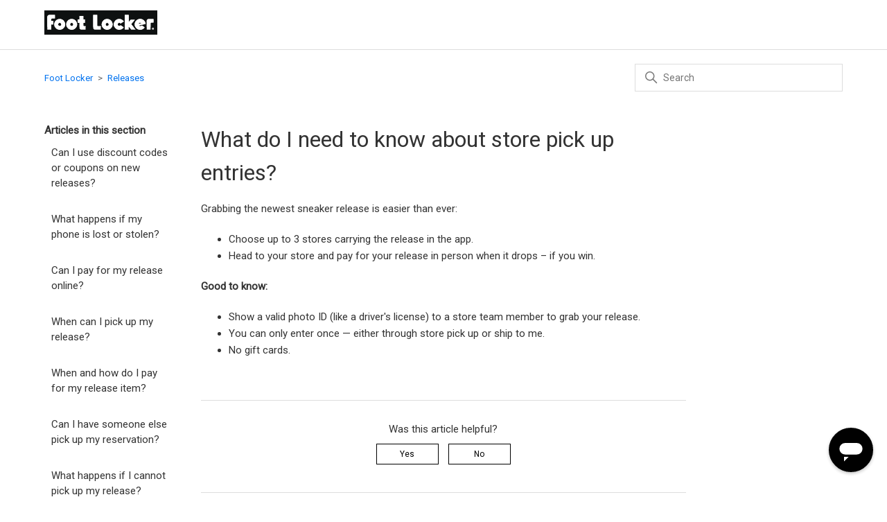

--- FILE ---
content_type: text/html; charset=utf-8
request_url: https://help.footlocker.com/hc/en-us/articles/4411734979351-What-do-I-need-to-know-about-store-pick-up-entries
body_size: 7423
content:
<!DOCTYPE html>
<html dir="ltr" lang="en-US">
<head>
  <meta charset="utf-8" />
  <!-- v26880 -->


  <title>What do I need to know about store pick up entries? &ndash; Foot Locker</title>

  

  <meta name="description" content="Grabbing the newest sneaker release is easier than ever:  Choose up to 3 stores carrying the release in the app. Head to your store and..." /><meta property="og:image" content="https://help.footlocker.com/hc/theming_assets/01HZPQPH2SGS07B27YC2CDRRZR" />
<meta property="og:type" content="website" />
<meta property="og:site_name" content="Foot Locker" />
<meta property="og:title" content="What do I need to know about store pick up entries?" />
<meta property="og:description" content="Grabbing the newest sneaker release is easier than ever:

Choose up to 3 stores carrying the release in the app.
Head to your store and pay for your release in person when it drops – if you win.

G..." />
<meta property="og:url" content="https://help.footlocker.com/hc/en-us/articles/4411734979351-What-do-I-need-to-know-about-store-pick-up-entries" />
<link rel="canonical" href="https://help.footlocker.com/hc/en-us/articles/4411734979351-What-do-I-need-to-know-about-store-pick-up-entries">
<link rel="alternate" hreflang="en-us" href="https://help.footlocker.com/hc/en-us/articles/4411734979351-What-do-I-need-to-know-about-store-pick-up-entries">
<link rel="alternate" hreflang="x-default" href="https://help.footlocker.com/hc/en-us/articles/4411734979351-What-do-I-need-to-know-about-store-pick-up-entries">

  <link rel="stylesheet" href="//static.zdassets.com/hc/assets/application-f34d73e002337ab267a13449ad9d7955.css" media="all" id="stylesheet" />
  <link rel="stylesheet" type="text/css" href="/hc/theming_assets/9193528/360002121693/style.css?digest=35681034830359">

  <link rel="icon" type="image/x-icon" href="/hc/theming_assets/01HZPQPH6J2WQDNSV81203RT47">

    

  <meta content="width=device-width, initial-scale=1.0" name="viewport" />
<link href="https://fonts.googleapis.com/css?family=Roboto&display=swap" rel="stylesheet">
<script type="text/javascript">
(function () {
    var zendesk = {
        sunshine: {
            createConversation: function () {
                if (Smooch.isOpened()) {
                    var metadata = zendesk.sunshine.getMetaData();
                    Smooch.createConversation({
                        metadata: metadata
                    }).then(function (conversation) {
                        Smooch.loadConversation(conversation.id);
                    });
                }
            },
            getMetaData: function () {
                var metaData = {
                    banner: 'fl',
                    currentWebPage: location.href,
                    channel: 'web',
                    loginStatus: 'anonymous',
                    locale: 'en-US',
                    firstName: '',
                    lastName: '',
                    fullName: '',
                    phoneNumber: '',
                    email: ''
                };
                return metaData;
            }
        },
        loadLibrary: function () {
            var intId = '61f12707b9882200ebb0c084'; 
            !function (o, p, s, e, c) {
                var i, a, h, u = [], d = []; function t() { var t = "You must provide a supported major version."; try { if (!c) throw new Error(t); var e, n = "https://cdn.smooch.io/", r = "smooch"; if ((e = "string" == typeof this.response ? JSON.parse(this.response) : this.response).url) { var o = p.getElementsByTagName("script")[0], s = p.createElement("script"); s.async = !0; var i = c.match(/([0-9]+)\.?([0-9]+)?\.?([0-9]+)?/), a = i && i[1]; if (i && i[3]) s.src = n + r + "." + c + ".min.js"; else { if (!(4 <= a && e["v" + a])) throw new Error(t); s.src = e["v" + a] } o.parentNode.insertBefore(s, o) } } catch (e) { e.message === t && console.error(e) } } o[s] = { init: function () { i = arguments; var t = { then: function (e) { return d.push({ type: "t", next: e }), t }, catch: function (e) { return d.push({ type: "c", next: e }), t } }; return t }, on: function () { u.push(arguments) }, render: function () { a = arguments }, destroy: function () { h = arguments } }, o.__onWebMessengerHostReady__ = function (e) { if (delete o.__onWebMessengerHostReady__, o[s] = e, i) for (var t = e.init.apply(e, i), n = 0; n < d.length; n++) { var r = d[n]; t = "t" === r.type ? t.then(r.next) : t.catch(r.next) } a && e.render.apply(e, a), h && e.destroy.apply(e, h); for (n = 0; n < u.length; n++)e.on.apply(e, u[n]) }; var n = new XMLHttpRequest; n.addEventListener("load", t), n.open("GET", "https://" + e + ".webloader.smooch.io/", !0), n.responseType = "json", n.send()
            }(window, document, "Smooch", intId, "5");

            Smooch.on('widget:opened', function () {
                if (!Smooch.getUser() || Smooch.getConversations().length === 0) {
                    Smooch.createConversation({
                        metadata: zendesk.sunshine.getMetaData()
                    });
                }
            });

            var businessIconUrl = 'https://www.footlocker.com/built/246/images/FL/logo.svg', 
                businessName = 'Foot Locker', 
                conversationColor = '000000', 
                brandColor = '000000'; 

            var initObj = {
                integrationId: intId,
                notificationChannelPromptEnabled: false,
                integrationOrder: [],
                locale: 'en-US',
                businessName: businessName,
                businessIconUrl: businessIconUrl
            }
            if (brandColor || conversationColor) {
                initObj.customColors = {};
                if (brandColor) {
                    initObj.customColors.brandColor = brandColor;
                }
                if (conversationColor) {
                    initObj.customColors.conversationColor = conversationColor;
                }
            }

            Smooch.init(initObj).then(
                function () { },
                function (err) { }
            );

        }

    }
    zendesk.loadLibrary();
})();
</script>
<script src="https://cdn.jsdelivr.net/npm/vue@2.6.0"></script>
<script src="https://cdn.jsdelivr.net/combine/npm/underscore@1.9.0"></script>
<script src="https://code.jquery.com/jquery-3.4.1.min.js" integrity="sha256-CSXorXvZcTkaix6Yvo6HppcZGetbYMGWSFlBw8HfCJo=" crossorigin="anonymous"></script>
  
</head>
<body class="">
  
  
  

  <!--WARNING DO NOT REMOVE THE FOLLOWING LINES OF CODE AS THEY ARE ESSENTIAL FOR TRACKING AND GDPR SETTINGS -->
<!--START OF TRACKING & GDPR -->
<script src="https://assets.adobedtm.com/b714f0d8126e/ef329874700c/launch-d74dd453527f.min.js" async></script>
<!--END OF TRACKING & GDPR -->


<a class="skip-navigation" tabindex="1" href="#main-content">Skip to main content</a>
<header class="header">
  <div id="app-settings" data-ptc-category-id="360002182433"></div>
  <div role="img" class="logo">
    <a href="https://www.footlocker.com/">
      <img src="/hc/theming_assets/01HZPQPH2SGS07B27YC2CDRRZR" alt="Foot Locker">
    </a>
  </div>
  <div class="nav-wrapper">
    <button class="menu-button" aria-controls="user-nav" aria-expanded="false" aria-label="Toggle navigation menu">
      <svg xmlns="http://www.w3.org/2000/svg" width="16" height="16" focusable="false" viewBox="0 0 16 16" class="icon-menu">
        <path fill="none" stroke="currentColor" stroke-linecap="round" d="M1.5 3.5h13m-13 4h13m-13 4h13"/>
      </svg>
    </button>
    <nav class="user-nav" id="user-nav">
      
      
  
    </nav> 
  </div>
</header>


  <main role="main">
    <div class="container-divider"></div>
<div class="container">
  <nav class="sub-nav">
    <ol class="breadcrumbs">
  
    <li title="Foot Locker">
      
        <a href="/hc/en-us">Foot Locker</a>
      
    </li>
  
    <li title="Releases">
      
        <a href="/hc/en-us/categories/360002167414-Releases">Releases</a>
      
    </li>
  
    <li title="Store Pickup">
      
        <a href="/hc/en-us/sections/4411734875287-Store-Pickup">Store Pickup</a>
      
    </li>
  
</ol>

    <div class="search-container">
      <svg xmlns="http://www.w3.org/2000/svg" width="12" height="12" focusable="false" viewBox="0 0 12 12" class="search-icon">
        <circle cx="4.5" cy="4.5" r="4" fill="none" stroke="currentColor"/>
        <path stroke="currentColor" stroke-linecap="round" d="M11 11L7.5 7.5"/>
      </svg>
      <form role="search" class="search" data-search="" action="/hc/en-us/search" accept-charset="UTF-8" method="get"><input type="hidden" name="utf8" value="&#x2713;" autocomplete="off" /><input type="hidden" name="category" id="category" value="360002167414" autocomplete="off" />
<input type="search" name="query" id="query" placeholder="Search" aria-label="Search" /></form>
    </div>
  </nav>

  <div class="article-container" id="article-container">
    <aside class="article-sidebar" aria-labelledby="section-articles-title">
      
        <div class="collapsible-sidebar">
          <button type="button" class="collapsible-sidebar-toggle" aria-labelledby="section-articles-title" aria-expanded="false">
            <svg xmlns="http://www.w3.org/2000/svg" width="20" height="20" focusable="false" viewBox="0 0 12 12" aria-hidden="true" class="collapsible-sidebar-toggle-icon chevron-icon">
              <path fill="none" stroke="currentColor" stroke-linecap="round" d="M3 4.5l2.6 2.6c.2.2.5.2.7 0L9 4.5"/>
            </svg>
            <svg xmlns="http://www.w3.org/2000/svg" width="20" height="20" focusable="false" viewBox="0 0 12 12" aria-hidden="true" class="collapsible-sidebar-toggle-icon x-icon">
              <path stroke="currentColor" stroke-linecap="round" d="M3 9l6-6m0 6L3 3"/>
            </svg>
          </button>
          <span id="section-articles-title" class="collapsible-sidebar-title sidenav-title">
            Articles in this section
          </span>
          <div class="collapsible-sidebar-body">
            <ul>
              
                <li>
                  <a href="/hc/en-us/articles/4411735026711-Can-I-use-discount-codes-or-coupons-on-new-releases" class="sidenav-item ">Can I use discount codes or coupons on new releases? </a>
                </li>
              
                <li>
                  <a href="/hc/en-us/articles/4411745857047-What-happens-if-my-phone-is-lost-or-stolen" class="sidenav-item ">What happens if my phone is lost or stolen?</a>
                </li>
              
                <li>
                  <a href="/hc/en-us/articles/4411735018775-Can-I-pay-for-my-release-online" class="sidenav-item ">Can I pay for my release online?</a>
                </li>
              
                <li>
                  <a href="/hc/en-us/articles/4411735014935-When-can-I-pick-up-my-release" class="sidenav-item ">When can I pick up my release? </a>
                </li>
              
                <li>
                  <a href="/hc/en-us/articles/4411745848855-When-and-how-do-I-pay-for-my-release-item" class="sidenav-item ">When and how do I pay for my release item?</a>
                </li>
              
                <li>
                  <a href="/hc/en-us/articles/4411735010583-Can-I-have-someone-else-pick-up-my-reservation" class="sidenav-item ">Can I have someone else pick up my reservation?</a>
                </li>
              
                <li>
                  <a href="/hc/en-us/articles/4411735007895-What-happens-if-I-cannot-pick-up-my-release" class="sidenav-item ">What happens if I cannot pick up my release?</a>
                </li>
              
                <li>
                  <a href="/hc/en-us/articles/4411745838487-Can-I-change-my-selected-size-if-it-doesn-t-fit" class="sidenav-item ">Can I change my selected size if it doesn’t fit?</a>
                </li>
              
                <li>
                  <a href="/hc/en-us/articles/4411745834647-I-no-longer-want-this-store-pickup-release-Can-I-cancel-decline-my-win" class="sidenav-item ">I no longer want this store pickup release. Can I cancel/decline my win?</a>
                </li>
              
                <li>
                  <a href="/hc/en-us/articles/4411745832215-How-will-I-know-if-I-win-a-store-pickup-release" class="sidenav-item ">How will I know if I win a store pickup release?</a>
                </li>
              
            </ul>
            
              <a href="/hc/en-us/sections/4411734875287-Store-Pickup" class="article-sidebar-item">See more</a>
            
          </div>
        </div>
      
    </aside>

    <article id="main-content" class="article">
      <header class="article-header">
        <h1 title="What do I need to know about store pick up entries?" class="article-title">
          What do I need to know about store pick up entries?
          
        </h1>

        

        
      </header>

      <section class="article-info">
        <div class="article-content">
          <div class="article-body"><p>Grabbing the newest sneaker release is easier than ever:</p>
<ul>
<li>Choose up to 3 stores carrying the release in the app.</li>
<li>Head to your store and pay for your release in person when it drops – if you win.</li>
</ul>
<p><strong>Good to know:</strong></p>
<ul>
<li>Show a valid photo ID (like a driver's license) to a store team member to grab your release.</li>
<li>You can only enter once — either through store pick up or ship to me.&nbsp;</li>
<li>No gift cards.</li>
</ul></div>

          <div class="article-attachments">
            <ul class="attachments">
              
            </ul>
          </div>
        </div>
      </section>

      <footer>
        <div class="article-footer">
          
          
        </div>
        
          <div class="article-votes">
            <span class="article-votes-question" id="article-votes-label">Was this article helpful?</span>
            <div class="article-votes-controls" role="group" aria-labelledby="article-votes-label">
              <button type="button" class="button article-vote article-vote-up" data-helper="vote" data-item="article" data-type="up" data-id="4411734979351" data-upvote-count="35" data-vote-count="104" data-vote-sum="-34" data-vote-url="/hc/en-us/articles/4411734979351/vote" data-value="null" data-label="35 out of 104 found this helpful" data-selected-class="button-primary" aria-label="This article was helpful" aria-pressed="false">Yes</button>
              <button type="button" class="button article-vote article-vote-down" data-helper="vote" data-item="article" data-type="down" data-id="4411734979351" data-upvote-count="35" data-vote-count="104" data-vote-sum="-34" data-vote-url="/hc/en-us/articles/4411734979351/vote" data-value="null" data-label="35 out of 104 found this helpful" data-selected-class="button-primary" aria-label="This article was not helpful" aria-pressed="false">No</button>
            </div>
            
          </div>
        

       
        <div class="article-return-to-top">
          <a href="#article-container">
            Return to top 
            <svg xmlns="http://www.w3.org/2000/svg" class="article-return-to-top-icon" width="20" height="20" focusable="false" viewBox="0 0 12 12" aria-hidden="true">
              <path fill="none" stroke="currentColor" stroke-linecap="round" d="M3 4.5l2.6 2.6c.2.2.5.2.7 0L9 4.5"/>
            </svg>
          </a>
        </div>
      </footer>

      <div class="article-relatives">
        
          <div data-recent-articles></div>
        
        
          
  <section class="related-articles">
    
      <h2 class="related-articles-title">Related articles</h2>
    
    <ul>
      
        <li>
          <a href="/hc/en-us/related/click?data=[base64]%3D--700f1f2066fc549a5a2e3294dc282edf2e4b6448" rel="nofollow">How long do I have to confirm my reservation after I won? </a>
        </li>
      
        <li>
          <a href="/hc/en-us/related/click?data=BAh7CjobZGVzdGluYXRpb25fYXJ0aWNsZV9pZGwrCBf%2B5S8DBDoYcmVmZXJyZXJfYXJ0aWNsZV9pZGwrCBdz5S8DBDoLbG9jYWxlSSIKZW4tdXMGOgZFVDoIdXJsSSJDL2hjL2VuLXVzL2FydGljbGVzLzQ0MTE3MzUwMTQ5MzUtV2hlbi1jYW4tSS1waWNrLXVwLW15LXJlbGVhc2UGOwhUOglyYW5raQc%3D--a79f80f97b8ea538355ad1593af256d2448757a6" rel="nofollow">When can I pick up my release? </a>
        </li>
      
        <li>
          <a href="/hc/en-us/related/click?data=[base64]%3D%3D--882d25ce9dc853fecee698e10ac8e0bd17c27319" rel="nofollow">What happens if I cannot pick up my release?</a>
        </li>
      
        <li>
          <a href="/hc/en-us/related/click?data=[base64]%3D--e07b248585423ce827491f3225bb8a99c5c00c1a" rel="nofollow">How will I know if I win a store pickup release?</a>
        </li>
      
        <li>
          <a href="/hc/en-us/related/click?data=[base64]" rel="nofollow">Contact Us</a>
        </li>
      
    </ul>
  </section>


        
      </div>
      
    </article>
  </div>
</div>

  </main>

  <footer class="footer">
  <div class="footer-inner">
    <div class="custom-links">
      <ul>
        <li><a href="/hc/en-us/articles/360034125214">Privacy Statement</a></li>
        <li><a href="/hc/en-us/articles/360034292814">Terms of Use</a></li>
        <li><a href="/hc/en-us/articles/360034125214-Privacy-Statement#h_01HRAJYQQPA15KXVTNDXAA3BDQ">Notice of Financial Incentive</a></li>
        <li><a href="/hc/en-us/articles/14073079605271-SMS-Terms-Conditions">SMS Terms & Conditions</a></li><br>    
        <li> Foot Locker Inc. 330 W. 34th St., New York, NY 10001 | <a href=tel:"800-991-6815">800-991-6815</a> | <a href="https://help.footlocker.com/hc/en-us/articles/360046621694-Contact-Us">Contact Us</a></li>
      </ul>
    </div>
    <a title="Home" href="/hc/en-us"><svg width="20" height="20" focusable="false" viewBox="0 0 12 12" class="g-icon" data-svg="zd-svg-icon-12-chevron-left-fill"></svg><span>Return to Help Center</span></a>
    <div class="footer-language-selector">
      
    </div>
  </div>
</footer>
<script> 
  var assetsIcons = "/hc/theming_assets/01HZPQPFDED9NRRBA8C40BCR6K";
  $.get(assetsIcons).then(data => {
  $('svg.g-icon').each(function() {
     const contents = $(data).find(`symbol[id="${$(this).attr('data-svg')}"]`).children();
     $(this).html(contents);
  });
});
</script>


  <!-- / -->

  
  <script src="//static.zdassets.com/hc/assets/en-us.bbb3d4d87d0b571a9a1b.js"></script>
  <script src="https://footlocker1888.zendesk.com/auth/v2/host/without_iframe.js" data-brand-id="360002121693" data-return-to="https://help.footlocker.com/hc/en-us/articles/4411734979351-What-do-I-need-to-know-about-store-pick-up-entries" data-theme="hc" data-locale="en-us" data-auth-origin="360002121693,true,true"></script>

  <script type="text/javascript">
  /*

    Greetings sourcecode lurker!

    This is for internal Zendesk and legacy usage,
    we don't support or guarantee any of these values
    so please don't build stuff on top of them.

  */

  HelpCenter = {};
  HelpCenter.account = {"subdomain":"footlocker1888","environment":"production","name":"Foot Locker"};
  HelpCenter.user = {"identifier":"da39a3ee5e6b4b0d3255bfef95601890afd80709","email":null,"name":"","role":"anonymous","avatar_url":"https://assets.zendesk.com/hc/assets/default_avatar.png","is_admin":false,"organizations":[],"groups":[]};
  HelpCenter.internal = {"asset_url":"//static.zdassets.com/hc/assets/","web_widget_asset_composer_url":"https://static.zdassets.com/ekr/snippet.js","current_session":{"locale":"en-us","csrf_token":null,"shared_csrf_token":null},"usage_tracking":{"event":"article_viewed","data":"[base64]--cb2f5b19067d707e765020ae455c4cf0525c036f","url":"https://help.footlocker.com/hc/activity"},"current_record_id":"4411734979351","current_record_url":"/hc/en-us/articles/4411734979351-What-do-I-need-to-know-about-store-pick-up-entries","current_record_title":"What do I need to know about store pick up entries?","current_text_direction":"ltr","current_brand_id":360002121693,"current_brand_name":"Foot Locker","current_brand_url":"https://footlocker1888.zendesk.com","current_brand_active":true,"current_path":"/hc/en-us/articles/4411734979351-What-do-I-need-to-know-about-store-pick-up-entries","show_autocomplete_breadcrumbs":true,"user_info_changing_enabled":false,"has_user_profiles_enabled":false,"has_end_user_attachments":true,"user_aliases_enabled":true,"has_anonymous_kb_voting":true,"has_multi_language_help_center":true,"show_at_mentions":false,"embeddables_config":{"embeddables_web_widget":false,"embeddables_help_center_auth_enabled":false,"embeddables_connect_ipms":false},"answer_bot_subdomain":"static","gather_plan_state":"subscribed","has_article_verification":true,"has_gather":true,"has_ckeditor":false,"has_community_enabled":false,"has_community_badges":true,"has_community_post_content_tagging":false,"has_gather_content_tags":true,"has_guide_content_tags":true,"has_user_segments":true,"has_answer_bot_web_form_enabled":false,"has_garden_modals":false,"theming_cookie_key":"hc-da39a3ee5e6b4b0d3255bfef95601890afd80709-2-preview","is_preview":false,"has_search_settings_in_plan":true,"theming_api_version":2,"theming_settings":{"brand_color":"#0072EF","brand_text_color":"#FFFFFF","text_color":"#333333","link_color":"#0072EF","background_color":"#FFFFFF","heading_font":"'Roboto', sans-serif","text_font":"'Roboto', sans-serif","logo":"/hc/theming_assets/01HZPQPH2SGS07B27YC2CDRRZR","favicon":"/hc/theming_assets/01HZPQPH6J2WQDNSV81203RT47","homepage_background_image":"/hc/theming_assets/01HZPQPHD2G2T2N37MSEZ72JEV","community_background_image":"/hc/theming_assets/01HZPQPHMJG2SVPCXJDTJ06M6X","community_image":"/hc/theming_assets/01HZPQPHRHTY8KXV7JDRNYVA2E","instant_search":true,"scoped_kb_search":true,"scoped_community_search":false,"show_recent_activity":false,"show_articles_in_section":true,"show_article_author":false,"show_article_comments":false,"show_follow_article":false,"show_recently_viewed_articles":true,"show_related_articles":true,"show_article_sharing":false,"show_follow_section":false,"show_follow_post":false,"show_post_sharing":false,"show_follow_topic":false,"ptc_category_id":"360002182433","privacy_statement_article_id":"360034125214","terms_of_use_article_id":"360034292814","website_url":"https://www.footlocker.com/","banner_message":"","banner_type":"info"},"has_pci_credit_card_custom_field":true,"help_center_restricted":false,"is_assuming_someone_else":false,"flash_messages":[],"user_photo_editing_enabled":true,"user_preferred_locale":"en-us","base_locale":"en-us","login_url":"/hc/en-us/signin?return_to=https%3A%2F%2Fhelp.footlocker.com%2Fhc%2Fen-us%2Farticles%2F4411734979351-What-do-I-need-to-know-about-store-pick-up-entries","has_alternate_templates":true,"has_custom_statuses_enabled":true,"has_hc_generative_answers_setting_enabled":true,"has_generative_search_with_zgpt_enabled":false,"has_suggested_initial_questions_enabled":false,"has_guide_service_catalog":true,"has_service_catalog_search_poc":false,"has_service_catalog_itam":false,"has_csat_reverse_2_scale_in_mobile":false,"has_knowledge_navigation":false,"has_unified_navigation":false,"has_unified_navigation_eap_access":false,"has_csat_bet365_branding":false,"version":"v26880","dev_mode":false};
</script>

  
  
  <script src="//static.zdassets.com/hc/assets/hc_enduser-9d4172d9b2efbb6d87e4b5da3258eefa.js"></script>
  <script type="text/javascript" src="/hc/theming_assets/9193528/360002121693/script.js?digest=35681034830359"></script>
  
</body>
</html>

--- FILE ---
content_type: image/svg+xml
request_url: https://help.footlocker.com/hc/theming_assets/01HZPQPH2SGS07B27YC2CDRRZR
body_size: 1320
content:
<svg width="163" height="35" viewBox="0 0 163 35" fill="none" xmlns="http://www.w3.org/2000/svg">
<rect width="163" height="35" fill="#0E1111"/>
<path fill-rule="evenodd" clip-rule="evenodd" d="M76.1407 6.49023V21.5823C76.1407 22.3034 76.7085 22.8185 77.3795 22.8185H81.5092V27.8664H73.3015C71.7529 27.8664 70.514 26.6301 70.514 25.0849V6.49023H76.1407ZM56.2667 21.5825C56.2667 22.2516 56.8345 22.8187 57.5056 22.8187L59.4155 22.7667V27.8151H53.4275C51.8789 27.8151 50.64 26.5788 50.64 25.0336V17.9254H48.3687V12.8775H50.64V7.88118H56.2667V12.8775H58.3831V17.9254H56.2667V21.5825ZM150.423 12.517C148.874 12.517 147.635 13.7527 147.635 15.2979V27.8666H153.262V18.801C153.262 18.1309 153.83 17.5648 154.501 17.5648H157.495V12.5685H150.423V12.517ZM15.3314 11.5899H11.2017C10.5307 11.5899 9.96283 12.1565 9.96283 12.8256V15.247H12.9568V20.2434H9.96283V27.8152H4.33618V9.32352C4.33618 7.77826 5.57508 6.54154 7.1237 6.54154H15.3314V11.5899ZM14.2991 20.2435C14.2991 15.9162 17.8093 12.3626 22.1455 12.3626C26.4816 12.3626 30.0434 15.8652 30.0434 20.2435C30.0434 24.5697 26.5332 28.0728 22.1455 28.0728C17.8093 28.0728 14.2991 24.5697 14.2991 20.2435ZM39.4383 12.3626C35.1022 12.3626 31.592 15.9162 31.592 20.2435C31.592 24.5697 35.1022 28.0728 39.4383 28.0728C43.7745 28.0728 47.2847 24.5697 47.2847 20.2435C47.2847 15.8652 43.7745 12.3626 39.4383 12.3626ZM39.4383 22.5093C40.6772 22.5093 41.7096 21.4792 41.7096 20.2435C41.7096 19.0068 40.6772 17.9766 39.4383 17.9766C38.1994 17.9766 37.167 19.0068 37.167 20.2435C37.167 21.4792 38.1994 22.5093 39.4383 22.5093ZM90.594 12.3626C86.2584 12.3626 82.7482 15.9162 82.7482 20.2435C82.7482 24.5697 86.31 28.0728 90.594 28.0728C94.9817 28.0728 98.4925 24.5697 98.4925 20.2435C98.4925 15.8652 94.9306 12.3626 90.594 12.3626ZM90.6461 22.5093C91.8845 22.5093 92.9169 21.4792 92.9169 20.2435C92.9169 19.0068 91.8845 17.9766 90.6461 17.9766C89.4072 17.9766 88.3748 19.0068 88.3748 20.2435C88.3748 21.4792 89.4072 22.5093 90.6461 22.5093ZM24.4684 20.2435C24.4684 21.4792 23.436 22.5093 22.1971 22.5093C20.9066 22.5093 19.9258 21.4792 19.9258 20.2435C19.9258 19.0068 20.9582 17.9766 22.1971 17.9766C23.436 17.9766 24.4684 19.0068 24.4684 20.2435ZM110.004 21.4279C109.591 22.046 108.919 22.458 108.094 22.458C106.854 22.458 105.822 21.4279 105.822 20.1917C105.822 18.9554 106.854 17.9253 108.094 17.9253C108.919 17.9253 109.591 18.3373 110.004 18.9554L114.701 15.9679C113.307 13.8046 110.83 12.3623 108.042 12.3623C103.706 12.3623 100.196 15.8649 100.196 20.2432C100.196 24.5699 103.706 28.0725 108.042 28.0725C110.83 28.0725 113.256 26.6302 114.701 24.4669L110.004 21.4279ZM155.275 26.4244C155.275 25.5998 155.894 24.9822 156.721 24.9822C157.546 24.9822 158.166 25.5998 158.166 26.4244C158.166 27.248 157.546 27.8667 156.721 27.8667C155.894 27.8667 155.275 27.248 155.275 26.4244ZM157.133 27.1971H157.391L156.927 26.4754C157.237 26.4754 157.443 26.3724 157.443 26.0639C157.443 25.7028 157.133 25.6518 156.875 25.6518H156.205V27.1971H156.41V26.4754H156.669L157.133 27.1971ZM156.669 26.2699C156.697 26.2699 156.728 26.2709 156.759 26.2719C156.955 26.2782 157.185 26.2857 157.185 26.0639C157.185 25.9093 156.979 25.8573 156.824 25.8573H156.411V26.2699H156.669ZM125.283 19.8826L131.891 27.8665H125.438L122.031 23.7458L121.67 23.3337V27.8665H116.044V6.54185H121.67V16.9981L124.509 13.547H130.549L125.283 19.8826ZM139.84 22.2516C139.17 22.7667 138.241 22.9217 137.363 22.6127C136.898 22.4581 136.485 22.1491 136.176 21.7365L146.139 19.5221C146.139 18.595 145.57 16.7922 144.538 15.3499C143.454 13.9077 141.338 12.4649 138.757 12.3109C135.711 12.1049 133.284 13.5471 131.839 15.5555C130.756 17.1007 130.342 18.646 130.342 20.1912C130.342 24.5695 133.904 28.1241 138.292 28.1241C140.098 28.1241 141.751 27.506 143.092 26.5273C143.816 25.9607 144.486 25.2911 144.951 24.5185L140.46 21.634L140.212 21.8815C140.088 22.005 139.964 22.1284 139.84 22.2516ZM137.517 17.7193C136.434 18.0799 136.02 18.698 135.762 19.4706L140.15 18.4405C139.686 17.9254 138.601 17.3583 137.517 17.7193Z" fill="white"/>
<mask id="mask0" mask-type="alpha" maskUnits="userSpaceOnUse" x="4" y="6" width="155" height="23">
<path fill-rule="evenodd" clip-rule="evenodd" d="M76.1407 6.49023V21.5823C76.1407 22.3034 76.7085 22.8185 77.3795 22.8185H81.5092V27.8664H73.3015C71.7529 27.8664 70.514 26.6301 70.514 25.0849V6.49023H76.1407ZM56.2667 21.5825C56.2667 22.2516 56.8345 22.8187 57.5056 22.8187L59.4155 22.7667V27.8151H53.4275C51.8789 27.8151 50.64 26.5788 50.64 25.0336V17.9254H48.3687V12.8775H50.64V7.88118H56.2667V12.8775H58.3831V17.9254H56.2667V21.5825ZM150.423 12.517C148.874 12.517 147.635 13.7527 147.635 15.2979V27.8666H153.262V18.801C153.262 18.1309 153.83 17.5648 154.501 17.5648H157.495V12.5685H150.423V12.517ZM15.3314 11.5899H11.2017C10.5307 11.5899 9.96283 12.1565 9.96283 12.8256V15.247H12.9568V20.2434H9.96283V27.8152H4.33618V9.32352C4.33618 7.77826 5.57508 6.54154 7.1237 6.54154H15.3314V11.5899ZM14.2991 20.2435C14.2991 15.9162 17.8093 12.3626 22.1455 12.3626C26.4816 12.3626 30.0434 15.8652 30.0434 20.2435C30.0434 24.5697 26.5332 28.0728 22.1455 28.0728C17.8093 28.0728 14.2991 24.5697 14.2991 20.2435ZM39.4383 12.3626C35.1022 12.3626 31.592 15.9162 31.592 20.2435C31.592 24.5697 35.1022 28.0728 39.4383 28.0728C43.7745 28.0728 47.2847 24.5697 47.2847 20.2435C47.2847 15.8652 43.7745 12.3626 39.4383 12.3626ZM39.4383 22.5093C40.6772 22.5093 41.7096 21.4792 41.7096 20.2435C41.7096 19.0068 40.6772 17.9766 39.4383 17.9766C38.1994 17.9766 37.167 19.0068 37.167 20.2435C37.167 21.4792 38.1994 22.5093 39.4383 22.5093ZM90.594 12.3626C86.2584 12.3626 82.7482 15.9162 82.7482 20.2435C82.7482 24.5697 86.31 28.0728 90.594 28.0728C94.9817 28.0728 98.4925 24.5697 98.4925 20.2435C98.4925 15.8652 94.9306 12.3626 90.594 12.3626ZM90.6461 22.5093C91.8845 22.5093 92.9169 21.4792 92.9169 20.2435C92.9169 19.0068 91.8845 17.9766 90.6461 17.9766C89.4072 17.9766 88.3748 19.0068 88.3748 20.2435C88.3748 21.4792 89.4072 22.5093 90.6461 22.5093ZM24.4684 20.2435C24.4684 21.4792 23.436 22.5093 22.1971 22.5093C20.9066 22.5093 19.9258 21.4792 19.9258 20.2435C19.9258 19.0068 20.9582 17.9766 22.1971 17.9766C23.436 17.9766 24.4684 19.0068 24.4684 20.2435ZM110.004 21.4279C109.591 22.046 108.919 22.458 108.094 22.458C106.854 22.458 105.822 21.4279 105.822 20.1917C105.822 18.9554 106.854 17.9253 108.094 17.9253C108.919 17.9253 109.591 18.3373 110.004 18.9554L114.701 15.9679C113.307 13.8046 110.83 12.3623 108.042 12.3623C103.706 12.3623 100.196 15.8649 100.196 20.2432C100.196 24.5699 103.706 28.0725 108.042 28.0725C110.83 28.0725 113.256 26.6302 114.701 24.4669L110.004 21.4279ZM155.275 26.4244C155.275 25.5998 155.894 24.9822 156.721 24.9822C157.546 24.9822 158.166 25.5998 158.166 26.4244C158.166 27.248 157.546 27.8667 156.721 27.8667C155.894 27.8667 155.275 27.248 155.275 26.4244ZM157.133 27.1971H157.391L156.927 26.4754C157.237 26.4754 157.443 26.3724 157.443 26.0639C157.443 25.7028 157.133 25.6518 156.875 25.6518H156.205V27.1971H156.41V26.4754H156.669L157.133 27.1971ZM156.669 26.2699C156.697 26.2699 156.728 26.2709 156.759 26.2719C156.955 26.2782 157.185 26.2857 157.185 26.0639C157.185 25.9093 156.979 25.8573 156.824 25.8573H156.411V26.2699H156.669ZM125.283 19.8826L131.891 27.8665H125.438L122.031 23.7458L121.67 23.3337V27.8665H116.044V6.54185H121.67V16.9981L124.509 13.547H130.549L125.283 19.8826ZM139.84 22.2516C139.17 22.7667 138.241 22.9217 137.363 22.6127C136.898 22.4581 136.485 22.1491 136.176 21.7365L146.139 19.5221C146.139 18.595 145.57 16.7922 144.538 15.3499C143.454 13.9077 141.338 12.4649 138.757 12.3109C135.711 12.1049 133.284 13.5471 131.839 15.5555C130.756 17.1007 130.342 18.646 130.342 20.1912C130.342 24.5695 133.904 28.1241 138.292 28.1241C140.098 28.1241 141.751 27.506 143.092 26.5273C143.816 25.9607 144.486 25.2911 144.951 24.5185L140.46 21.634L140.212 21.8815C140.088 22.005 139.964 22.1284 139.84 22.2516ZM137.517 17.7193C136.434 18.0799 136.02 18.698 135.762 19.4706L140.15 18.4405C139.686 17.9254 138.601 17.3583 137.517 17.7193Z" fill="white"/>
</mask>
<g mask="url(#mask0)">
<rect x="0.00012207" width="162.605" height="23.7971" fill="white"/>
</g>
</svg>


--- FILE ---
content_type: image/svg+xml
request_url: https://help.footlocker.com/hc/theming_assets/01HZPQPFDED9NRRBA8C40BCR6K
body_size: 66024
content:
<svg xmlns="http://www.w3.org/2000/svg" width="0" height="0" style="position:absolute">
    <symbol viewBox="0 0 12 12" id="zd-svg-icon-12-adjust-fill">
        <path stroke="currentColor" stroke-linecap="round" d="M3.5.5v1m0 7v3m5-11v3m0 7v1"/>
        <g fill="currentColor">
            <circle cx="8.5" cy="7" r="2"/>
            <circle cx="3.5" cy="5" r="2"/>
        </g>
    </symbol>
    <symbol viewBox="0 0 12 12" id="zd-svg-icon-12-adjust-stroke">
        <g fill="none" stroke="currentColor">
            <circle cx="8.5" cy="7" r="1.5"/>
            <circle cx="3.5" cy="5" r="1.5"/>
            <path stroke-linecap="round" d="M3.5.5v1m0 7v3m5-11v3m0 7v1"/>
        </g>
    </symbol>
    <symbol viewBox="0 0 12 12" id="zd-svg-icon-12-alert-error-fill">
        <path fill="currentColor"
              d="M5.5 1C2.46 1 0 3.46 0 6.5S2.46 12 5.5 12 11 9.54 11 6.5 8.54 1 5.5 1zM5 3.5c0-.28.22-.5.5-.5s.5.22.5.5v3c0 .28-.22.5-.5.5S5 6.78 5 6.5v-3zm.5 6.5c-.55 0-1-.45-1-1s.45-1 1-1 1 .45 1 1-.45 1-1 1z"/>
    </symbol>
    <symbol viewBox="0 0 12 12" id="zd-svg-icon-12-alert-error-stroke">
        <g fill="none" stroke="currentColor">
            <circle cx="5.5" cy="6.5" r="5"/>
            <path stroke-linecap="round" d="M5.5 3.5v3"/>
        </g>
        <circle cx="5.5" cy="9" r="1" fill="currentColor"/>
    </symbol>
    <symbol viewBox="0 0 12 12" id="zd-svg-icon-12-alert-warning-fill">
        <path fill="currentColor"
              d="M10.88 9.53l-4.5-8.5c-.35-.66-1.42-.66-1.77 0l-4.5 8.5A1.006 1.006 0 0 0 1 11h9c.35 0 .67-.18.86-.48a1 1 0 0 0 .02-.99zM5 4c0-.28.22-.5.5-.5s.5.22.5.5v2c0 .28-.22.5-.5.5S5 6.28 5 6V4zm.5 5.3c-.44 0-.8-.36-.8-.8 0-.44.36-.8.8-.8s.8.36.8.8c0 .44-.36.8-.8.8z"/>
    </symbol>
    <symbol viewBox="0 0 12 12" id="zd-svg-icon-12-alert-warning-stroke">
        <path fill="none" stroke="currentColor" stroke-linecap="round"
              d="M5.06 1.27l-4.5 8.5c-.18.33.06.73.44.73h9c.38 0 .62-.4.44-.73l-4.5-8.5a.494.494 0 0 0-.88 0zM5.5 4v2"/>
        <circle cx="5.5" cy="8" r=".8" fill="currentColor"/>
    </symbol>
    <symbol viewBox="0 0 12 12" id="zd-svg-icon-12-align-center-fill">
        <path stroke="currentColor" stroke-linecap="round" stroke-width="2" d="M2 1h8M4 4h4M2 7h8m-6 3h4"/>
    </symbol>
    <symbol viewBox="0 0 12 12" id="zd-svg-icon-12-align-center-stroke">
        <path stroke="currentColor" stroke-linecap="round" d="M1.5 1.5h9m-7 3h5m-7 3h9m-7 3h5"/>
    </symbol>
    <symbol viewBox="0 0 12 12" id="zd-svg-icon-12-align-left-fill">
        <path stroke="currentColor" stroke-linecap="round" stroke-width="2" d="M2 1h8M2 4h5M2 7h8m-8 3h5"/>
    </symbol>
    <symbol viewBox="0 0 12 12" id="zd-svg-icon-12-align-left-stroke">
        <path stroke="currentColor" stroke-linecap="round" d="M1.5 1.5h9m-9 3h6m-6 3h9m-9 3h6"/>
    </symbol>
    <symbol viewBox="0 0 12 12" id="zd-svg-icon-12-align-right-fill">
        <path stroke="currentColor" stroke-linecap="round" stroke-width="2" d="M2 1h8M4 4h6M2 7h8m-6 3h6"/>
    </symbol>
    <symbol viewBox="0 0 12 12" id="zd-svg-icon-12-align-right-stroke">
        <path stroke="currentColor" stroke-linecap="round" d="M1.5 1.5h9m-7 3h7m-9 3h9m-7 3h7"/>
    </symbol>
    <symbol viewBox="0 0 12 12" id="zd-svg-icon-12-arrow-left-fill">
        <path fill="none" stroke="currentColor" stroke-linecap="round" d="M1 6.5h10.5"/>
        <path fill="currentColor"
              d="M4.5 11a.47.47 0 0 1-.35-.15L.5 7.21a.996.996 0 0 1 0-1.41l3.65-3.65c.14-.15.35-.19.54-.11.19.08.31.26.31.46v8c0 .2-.12.38-.31.46-.06.03-.13.04-.19.04z"/>
    </symbol>
    <symbol viewBox="0 0 12 12" id="zd-svg-icon-12-arrow-left-stroke">
        <path fill="none" stroke="currentColor" stroke-linecap="round" d="M4 3L.9 6.1c-.2.2-.2.5 0 .7L4 10M1 6.5h10.5"/>
    </symbol>
    <symbol viewBox="0 0 12 12" id="zd-svg-icon-12-arrow-retweet-fill">
        <path fill="currentColor"
              d="M2.5 2h.012c.02 0 .041.002.062.005L2.5 2a.502.502 0 0 1 .354.146l2 2A.5.5 0 0 1 4.5 5H3v2.5a1.5 1.5 0 0 0 1.356 1.493L4.5 9H6a.5.5 0 0 1 .09.992L6 10H4.5a2.5 2.5 0 0 1-2.495-2.336L2 7.5V5H.5a.5.5 0 0 1-.354-.854l2-2 .013-.011a.503.503 0 0 1 .039-.033l-.052.044A.502.502 0 0 1 2.5 2zm6.954 7.998l.021.001-.028-.002-.016-.003h-.002l-.034-.005a.513.513 0 0 1-.046-.012l-.04-.015a.494.494 0 0 1-.076-.04l-.035-.024-.005-.003-.001-.001-.014-.011a.5.5 0 0 0 .01.008l.01.007a.503.503 0 0 1-.04-.033L7.147 7.854a.5.5 0 0 1 .268-.847L7.5 7H9V4.5a1.5 1.5 0 0 0-1.356-1.493L7.5 3H6a.5.5 0 0 1-.09-.992L6 2h1.5a2.5 2.5 0 0 1 2.495 2.336L10 4.5V7h1.5a.5.5 0 0 1 .41.788l-.056.066L9.84 9.866A.503.503 0 0 1 9.5 10l-.068-.006.022.004zM9.48 10h.02l-.025-.001h.005zm-.287-.105l-.001-.001-.004-.003.005.004z"/>
    </symbol>
    <symbol viewBox="0 0 12 12" id="zd-svg-icon-12-arrow-retweet-stroke">
        <path fill="currentColor"
              d="M2.511 2c.021 0 .042.002.063.005l.031.006.046.012.04.015a.494.494 0 0 1 .093.05l.018.014c.014.01.027.02.04.033l2.012 2.011a.5.5 0 0 1-.638.765l-.07-.057L3 3.707V7.5a1.5 1.5 0 0 0 1.356 1.493L4.5 9H6a.5.5 0 0 1 .09.992L6 10H4.5a2.5 2.5 0 0 1-2.495-2.336L2 7.5V3.707L.854 4.854a.5.5 0 0 1-.765-.638l.057-.07L2.16 2.135l.019-.017.01-.009-.042.037.047-.041.04-.028a.52.52 0 0 1 .162-.066l.036-.006L2.5 2h.011zM7.5 2A2.5 2.5 0 0 1 10 4.5v3.792l1.146-1.146a.5.5 0 0 1 .765.638l-.057.07-2 2-.013.011a.503.503 0 0 1-.039.033l.052-.044A.502.502 0 0 1 9.5 10l.072-.005A.503.503 0 0 1 9.52 10H9.5a.509.509 0 0 1-.284-.089l-.018-.013a.503.503 0 0 1-.04-.033l-.012-.011-2-2a.5.5 0 0 1 .638-.765l.07.057L9 8.292V4.5a1.5 1.5 0 0 0-1.356-1.493L7.5 3H6a.5.5 0 0 1 0-1zm-5.302.102l-.005.003-.005.004.01-.007zm.239-.098l-.006.001h-.005l.011-.001zm.014-.002l-.014.002.01-.001.004-.001zM2.5 2l-.049.002A.868.868 0 0 1 2.489 2H2.5z"/>
    </symbol>
    <symbol viewBox="0 0 12 12" id="zd-svg-icon-12-arrow-reverse-fill">
        <path fill="none" stroke="currentColor" stroke-linecap="round" d="M7 1L.5 7.5m11-3L5 11"/>
        <path fill="currentColor"
              d="M8 4.79V.5c0-.28-.22-.5-.5-.5H3.21a.5.5 0 0 0-.36.85l4.29 4.29c.32.32.86.1.86-.35zM4 7.21v4.29c0 .28.22.5.5.5h4.29c.45 0 .67-.54.35-.85l-4.29-4.3a.5.5 0 0 0-.85.36z"/>
    </symbol>
    <symbol viewBox="0 0 12 12" id="zd-svg-icon-12-arrow-reverse-stroke">
        <path fill="none" stroke="currentColor" stroke-linecap="round"
              d="M7 1L.5 7.5m11-3L5 11M3.5.5H7c.3 0 .5.2.5.5v3.5m1 7H5c-.3 0-.5-.2-.5-.5V7.5"/>
    </symbol>
    <symbol viewBox="0 0 12 12" id="zd-svg-icon-12-asterisk-fill">
        <path stroke="currentColor" stroke-linecap="round" stroke-width="2" d="M6 1v10M1.5 3.5l9 5m-9 0l9-5"/>
    </symbol>
    <symbol viewBox="0 0 12 12" id="zd-svg-icon-12-asterisk-stroke">
        <path stroke="currentColor" stroke-linecap="round" d="M5.5 1v10M1 3.5l9 5m-9 0l9-5"/>
    </symbol>
    <symbol viewBox="0 0 12 12" id="zd-svg-icon-12-at-fill">
        <path fill="none" stroke="currentColor" stroke-linecap="round" stroke-width="2"
              d="M8 4v2h0a2 2 0 0 1-2 2h0a2 2 0 0 1-2-2h0a2 2 0 0 1 2-2h0a2 2 0 0 1 2 2h0v.5A1.5 1.5 0 0 0 9.5 8h0A1.5 1.5 0 0 0 11 6.5V6h0a5 5 0 0 0-5-5h0a5 5 0 0 0-5 5h0a5 5 0 0 0 5 5h2"/>
    </symbol>
    <symbol viewBox="0 0 12 12" id="zd-svg-icon-12-at-stroke">
        <path fill="none" stroke="currentColor" stroke-linecap="round"
              d="M8.5 3.5V6h0A2.5 2.5 0 0 1 6 8.5h0A2.5 2.5 0 0 1 3.5 6h0A2.5 2.5 0 0 1 6 3.5h0A2.5 2.5 0 0 1 8.5 6h0v1A1.5 1.5 0 0 0 10 8.5h0A1.5 1.5 0 0 0 11.5 7V6h0A5.5 5.5 0 0 0 6 .5h0A5.5 5.5 0 0 0 .5 6h0A5.5 5.5 0 0 0 6 11.5h2.5"/>
    </symbol>
    <symbol viewBox="0 0 12 12" id="zd-svg-icon-12-bar-chart-fill">
        <g fill="currentColor">
            <rect width="3" height="4" y="7" rx="1" ry="1"/>
            <rect width="3" height="7" x="4" y="4" rx="1" ry="1"/>
            <rect width="3" height="10" x="8" y="1" rx="1" ry="1"/>
        </g>
    </symbol>
    <symbol viewBox="0 0 12 12" id="zd-svg-icon-12-bar-chart-stroke">
        <path stroke="currentColor" stroke-linecap="round" stroke-width="2" d="M10 2v8M6 5v5M2 8v2"/>
    </symbol>
    <symbol viewBox="0 0 12 12" id="zd-svg-icon-12-basketball-fill">
        <path fill="currentColor"
              d="M2.126 10.582L6 6.707l1.129 1.129A4.98 4.98 0 0 0 6 11v1a5.976 5.976 0 0 1-3.874-1.418zm-.708-.708A5.976 5.976 0 0 1 0 6h1a4.98 4.98 0 0 0 3.164-1.129L5.293 6 1.418 9.874zM.083 5a5.976 5.976 0 0 1 1.335-2.874L3.453 4.16A3.983 3.983 0 0 1 1 5H.083zm2.043-3.582A5.976 5.976 0 0 1 5 .083V1c0 .924-.314 1.775-.84 2.453L2.126 1.418zM6 0c1.477 0 2.83.534 3.874 1.418L6 5.293 4.871 4.164A4.98 4.98 0 0 0 6 1V0zm4.582 2.126A5.976 5.976 0 0 1 12 6h-1a4.98 4.98 0 0 0-3.164 1.129L6.707 6l3.875-3.874zM11.917 7a5.976 5.976 0 0 1-1.335 2.874L8.547 7.84A3.983 3.983 0 0 1 11 7h.917zm-2.043 3.582A5.976 5.976 0 0 1 7 11.917V11c0-.924.314-1.775.84-2.453l2.034 2.035z"/>
    </symbol>
    <symbol viewBox="0 0 12 12" id="zd-svg-icon-12-basketball-stroke">
        <path fill="none" stroke="currentColor"
              d="M6 11.5a5.5 5.5 0 1 0 0-11 5.5 5.5 0 0 0 0 11zM2 10l8-8m0 8L2 2M5.5.522V1A4.5 4.5 0 0 1 1 5.5H.522M6.5 11.478V11A4.5 4.5 0 0 1 11 6.5h.478"/>
    </symbol>
    <symbol viewBox="0 0 12 12" id="zd-svg-icon-12-bold-fill">
        <path fill="none" stroke="currentColor" stroke-linecap="round" stroke-width="2"
              d="M3 1v10M3 1h3.4C7.8 1 9 2.1 9 3.5S7.8 6 6.4 6H3m0 0h3.4C7.8 6 9 7.1 9 8.5S7.8 11 6.4 11H3"/>
    </symbol>
    <symbol viewBox="0 0 12 12" id="zd-svg-icon-12-bold-stroke">
        <path fill="none" stroke="currentColor" stroke-linecap="round"
              d="M2.5 1.5v10m0-10h3.4c1.4 0 2.6 1.1 2.6 2.5S7.3 6.5 5.9 6.5H2.5m0 0h3.4c1.4 0 2.6 1.1 2.6 2.5s-1.2 2.5-2.6 2.5H2.5"/>
    </symbol>
    <symbol viewBox="0 0 12 12" id="zd-svg-icon-12-book-closed-fill">
        <path fill="currentColor"
              d="M10 2V1c0-.6-.5-1-1-1H2.5C1.4 0 1 .9 1 1.5v9c0 1.1.9 1.5 1.5 1.5H10c.6 0 1-.4 1-1V3c0-.6-.4-1-1-1zM7.5 8h-3c-.3 0-.5-.2-.5-.5s.2-.5.5-.5h3c.3 0 .5.2.5.5s-.2.5-.5.5zm0-2h-3c-.3 0-.5-.2-.5-.5s.2-.5.5-.5h3c.3 0 .5.2.5.5s-.2.5-.5.5zM9 2H2.5c-.4 0-.5-.3-.5-.5s.1-.5.5-.5H9v1z"/>
    </symbol>
    <symbol viewBox="0 0 12 12" id="zd-svg-icon-12-book-closed-stroke">
        <path fill="none" stroke="currentColor" stroke-linecap="round"
              d="M10.5 11c0 .3-.2.5-.5.5H2.5s-1 0-1-1v-9s0 1 1 1H10c.3 0 .5.2.5.5v8zm-9-9.5s0-1 1-1H9s.5 0 .5.5v1.5m-5 3h3m-3 2h3"/>
    </symbol>
    <symbol viewBox="0 0 12 12" id="zd-svg-icon-12-book-open-fill">
        <path fill="currentColor"
              d="M11.19 1.13C8.82.68 6.77 1.5 6 1.88 5.23 1.5 3.18.69.81 1.13c-.47.08-.81.5-.81.98v8.1c0 .29.13.57.35.76.22.19.51.27.79.22 2.08-.33 3.91.45 4.42.69.14.07.29.1.43.1s.3-.03.43-.1c.51-.25 2.35-1.03 4.42-.69.28.05.57-.04.79-.22.24-.19.37-.47.37-.77V2.1c0-.47-.34-.89-.81-.97zM2.53 3.38c.74.03 1.49.16 2.24.39.33.1.52.45.42.78-.09.26-.34.43-.61.43-.06 0-.12-.01-.18-.03-.65-.2-1.29-.31-1.93-.33a.632.632 0 0 1-.6-.65c.02-.34.32-.62.66-.59zm0 2c.74.03 1.49.16 2.24.39.33.1.52.45.42.78-.09.26-.34.43-.61.43-.06 0-.12-.01-.18-.03-.65-.2-1.29-.31-1.93-.33a.632.632 0 0 1-.6-.65c.02-.34.32-.6.66-.59zm2.65 3.16a.63.63 0 0 1-.6.45c-.06 0-.12-.01-.18-.03-.65-.2-1.29-.31-1.93-.33-.34-.01-.61-.3-.6-.65s.31-.63.65-.6c.74.03 1.49.16 2.24.39.34.09.52.44.42.77zm4.43.08c-.63.03-1.28.14-1.93.34a.62.62 0 0 1-.78-.41c-.1-.34.09-.69.42-.79.75-.23 1.5-.36 2.24-.39.38-.04.64.25.65.6.01.35-.26.64-.6.65zm0-2c-.64.03-1.28.14-1.93.34-.06.02-.12.02-.18.02a.62.62 0 0 1-.6-.44c-.1-.33.09-.68.42-.78.75-.23 1.5-.36 2.24-.39.38-.02.64.25.65.6.01.35-.26.64-.6.65zm0-2c-.64.03-1.28.14-1.93.34-.06.02-.12.02-.18.02a.62.62 0 0 1-.6-.44c-.1-.33.09-.68.42-.78.75-.23 1.5-.36 2.24-.39.38-.03.64.25.65.6.01.35-.26.64-.6.65z"/>
    </symbol>
    <symbol viewBox="0 0 12 12" id="zd-svg-icon-12-book-open-stroke">
        <path fill="none" stroke="currentColor" stroke-linecap="round"
              d="M6.2 2.3c.7-.3 2.6-1.1 4.9-.7.2 0 .4.3.4.5v8.1c0 .3-.3.5-.6.5-2.2-.4-4.1.4-4.7.7-.1.1-.3.1-.4 0-.6-.3-2.5-1.1-4.7-.7-.3 0-.6-.2-.6-.5V2.1c0-.2.2-.4.4-.5 2.3-.4 4.2.4 4.9.7.1.1.3.1.4 0zM2.5 4c.8 0 1.5.2 2.1.4M2.5 6c.8 0 1.5.2 2.1.4M2.5 8c.8 0 1.5.2 2.1.4m5-4.4c-.8 0-1.5.2-2.1.4M9.6 6c-.8 0-1.5.2-2.1.4M9.6 8c-.8 0-1.5.2-2.1.4"/>
    </symbol>
    <symbol viewBox="0 0 12 12" id="zd-svg-icon-12-box-3d-fill">
        <path fill="currentColor"
              d="M10.56 2.69L6.4.46a.87.87 0 0 0-.8 0L1.44 2.69c-.27.15-.44.44-.44.75v5.12c0 .31.17.6.45.75l4.15 2.24c.13.07.27.1.4.1.14 0 .28-.03.4-.1l4.16-2.24c.27-.15.44-.44.44-.75V3.44c0-.31-.17-.6-.44-.75zm-.57 1.52L6.5 6.09v4.41c0 .28-.22.5-.5.5s-.5-.22-.5-.5V6.09L1.99 4.2a.623.623 0 0 1 .59-1.1L6 4.94l3.4-1.83c.3-.17.68-.05.85.25.16.31.05.69-.26.85z"/>
    </symbol>
    <symbol viewBox="0 0 12 12" id="zd-svg-icon-12-box-3d-stroke">
        <path fill="none" stroke="currentColor" stroke-linejoin="round"
              d="M5.84.9L1.68 3.13c-.11.06-.18.18-.18.31v5.12c0 .13.07.24.18.3l4.15 2.24c.1.06.23.06.33 0l4.15-2.24a.35.35 0 0 0 .18-.3V3.44c0-.13-.07-.24-.18-.3L6.16.9a.307.307 0 0 0-.32 0zM1.5 3.23L6 5.65l4.5-2.42M6 5.65v5.2"/>
    </symbol>
    <symbol viewBox="0 0 12 12" id="zd-svg-icon-12-building-fill">
        <path fill="currentColor"
              d="M10 0H2c-.55 0-1 .45-1 1v10c0 .55.45 1 1 1h1.5c.28 0 .5-.22.5-.5v-3c0-.28.22-.5.5-.5h3c.28 0 .5.22.5.5v3c0 .28.22.5.5.5H10c.55 0 1-.45 1-1V1c0-.55-.45-1-1-1zM5 7H3V5h2v2zm0-3H3V2h2v2zm4 3H7V5h2v2zm0-3H7V2h2v2z"/>
    </symbol>
    <symbol viewBox="0 0 12 12" id="zd-svg-icon-12-building-stroke">
        <path fill="none" stroke="currentColor"
              d="M10 .5H2c-.3 0-.5.2-.5.5v10c0 .3.2.5.5.5h2c.3 0 .5-.2.5-.5V9c0-.3.2-.5.5-.5h2c.3 0 .5.2.5.5v2c0 .3.2.5.5.5h2c.3 0 .5-.2.5-.5V1c0-.3-.2-.5-.5-.5z"/>
        <path fill="currentColor" d="M3 5h2v2H3zm4 0h2v2H7zM3 2h2v2H3zm4 0h2v2H7z"/>
    </symbol>
    <symbol viewBox="0 0 12 12" id="zd-svg-icon-12-calendar-fill">
        <path fill="none" stroke="currentColor" stroke-linecap="round" stroke-width="2" d="M3 3V1m6 2V1"/>
        <path fill="currentColor"
              d="M11 2v1c0 1.1-.9 2-2 2s-2-.9-2-2V2H5v1c0 1.1-.9 2-2 2s-2-.9-2-2V2c-.6 0-1 .4-1 1v8c0 .6.4 1 1 1h10c.6 0 1-.4 1-1V3c0-.6-.4-1-1-1z"/>
    </symbol>
    <symbol viewBox="0 0 12 12" id="zd-svg-icon-12-calendar-stroke">
        <g fill="none" stroke="currentColor">
            <rect width="11" height="9" x=".5" y="2.5" rx=".5" ry=".5"/>
            <path stroke-linecap="round" stroke-width="2" d="M3 4V1m6 3V1"/>
        </g>
    </symbol>
    <symbol viewBox="0 0 12 12" id="zd-svg-icon-12-car-fill">
        <path fill="currentColor"
              d="M1.11 4L2.015.379A.5.5 0 0 1 2.5 0h7a.5.5 0 0 1 .485.379L10.89 4H11a1 1 0 0 1 1 1v4a1 1 0 0 1-1 1v1a1 1 0 0 1-2 0v-1H3v1a1 1 0 0 1-2 0v-1a1 1 0 0 1-1-1V5a1 1 0 0 1 1-1h.11zM3 6a1 1 0 1 0 0 2 1 1 0 0 0 0-2zm6 0a1 1 0 1 0 0 2 1 1 0 0 0 0-2zM2.89 1l-.75 3h7.72l-.75-3H2.89z"/>
    </symbol>
    <symbol viewBox="0 0 12 12" id="zd-svg-icon-12-car-stroke">
        <path fill="none" stroke="currentColor" stroke-linejoin="round"
              d="M1 4.5h10a.5.5 0 0 1 .5.5v4a.5.5 0 0 1-.5.5H1A.5.5 0 0 1 .5 9V5a.5.5 0 0 1 .5-.5zm.5 5h1V11a.5.5 0 1 1-1 0V9.5zm8 0h1V11a.5.5 0 1 1-1 0V9.5zm-7-9h7l1 4h-9l1-4zm.5 6a.5.5 0 1 0 0 1 .5.5 0 0 0 0-1zm6 0a.5.5 0 1 0 0 1 .5.5 0 0 0 0-1z"/>
    </symbol>
    <symbol viewBox="0 0 12 12" id="zd-svg-icon-12-check-box-double-fill">
        <path fill="currentColor"
              d="M9 0H1C.45 0 0 .45 0 1v8c0 .55.45 1 1 1h8c.55 0 1-.45 1-1V1c0-.55-.45-1-1-1zM7.94 3.94l-3.5 3.5c-.12.12-.28.18-.44.18s-.32-.06-.44-.18l-1.5-1.5c-.24-.24-.24-.64 0-.88s.64-.24.88 0L4 6.12l3.06-3.06c.24-.24.64-.24.88 0 .25.24.25.64 0 .88z"/>
        <path fill="none" stroke="currentColor" stroke-linecap="round" d="M2.5 11.5H11c.28 0 .5-.22.5-.5V2.5"/>
    </symbol>
    <symbol viewBox="0 0 12 12" id="zd-svg-icon-12-check-box-double-stroke">
        <g fill="none" stroke="currentColor">
            <rect width="9" height="9" x=".5" y=".5" rx=".5" ry=".5"/>
            <path stroke-linecap="round" stroke-linejoin="round" d="M2.5 5.5L4 7l3.5-3.5m-5 8H11a.5.5 0 0 0 .5-.5V2.5"/>
        </g>
    </symbol>
    <symbol viewBox="0 0 12 12" id="zd-svg-icon-12-check-box-fill">
        <path fill="currentColor"
              d="M11 0H1C.45 0 0 .45 0 1v10c0 .55.45 1 1 1h10c.55 0 1-.45 1-1V1c0-.55-.45-1-1-1zM9.44 4.94l-4 4c-.12.12-.28.18-.44.18s-.32-.06-.44-.18l-2-2c-.24-.24-.24-.64 0-.88s.64-.24.88 0L5 7.62l3.56-3.56c.24-.24.64-.24.88 0 .25.24.25.64 0 .88z"/>
    </symbol>
    <symbol viewBox="0 0 12 12" id="zd-svg-icon-12-check-box-stroke">
        <g fill="none" stroke="currentColor">
            <rect width="11" height="11" x=".5" y=".5" rx=".5" ry=".5"/>
            <path stroke-linecap="round" stroke-linejoin="round" d="M3 6.5l2 2 4-4"/>
        </g>
    </symbol>
    <symbol viewBox="0 0 12 12" id="zd-svg-icon-12-check-circle-fill">
        <path fill="currentColor"
              d="M6 0C2.69 0 0 2.69 0 6s2.69 6 6 6 6-2.69 6-6-2.69-6-6-6zm3.44 4.94l-3.5 3.5c-.12.12-.28.18-.44.18s-.32-.06-.44-.18l-2-2c-.24-.24-.24-.64 0-.88s.64-.24.88 0L5.5 7.12l3.06-3.06c.24-.24.64-.24.88 0 .25.24.25.64 0 .88z"/>
    </symbol>
    <symbol viewBox="0 0 12 12" id="zd-svg-icon-12-check-circle-stroke">
        <g fill="none" stroke="currentColor">
            <path stroke-linecap="round" stroke-linejoin="round" d="M3.5 6l2 2L9 4.5"/>
            <circle cx="6" cy="6" r="5.5"/>
        </g>
    </symbol>
    <symbol viewBox="0 0 12 12" id="zd-svg-icon-12-check-double-fill">
        <path fill="none" stroke="currentColor" stroke-linecap="round" stroke-linejoin="round" stroke-width="2"
              d="M1 6l2 2 4-4m0 4l4-4"/>
    </symbol>
    <symbol viewBox="0 0 12 12" id="zd-svg-icon-12-check-double-stroke">
        <path fill="none" stroke="currentColor" stroke-linecap="round" stroke-linejoin="round"
              d="M1 6l2.5 2.5 5-5m-2 5l5-5"/>
    </symbol>
    <symbol viewBox="0 0 12 12" id="zd-svg-icon-12-check-lg-fill">
        <path fill="none" stroke="currentColor" stroke-linecap="round" stroke-linejoin="round" stroke-width="2"
              d="M1 7l3 3 7-7"/>
    </symbol>
    <symbol viewBox="0 0 12 12" id="zd-svg-icon-12-check-lg-stroke">
        <path fill="none" stroke="currentColor" stroke-linecap="round" stroke-linejoin="round" d="M1 7l3 3 7-7"/>
    </symbol>
    <symbol viewBox="0 0 12 12" id="zd-svg-icon-12-check-sm-fill">
        <path fill="none" stroke="currentColor" stroke-linecap="round" stroke-linejoin="round" stroke-width="2"
              d="M3 6l2 2 4-4"/>
    </symbol>
    <symbol viewBox="0 0 12 12" id="zd-svg-icon-12-check-sm-stroke">
        <path fill="none" stroke="currentColor" stroke-linecap="round" stroke-linejoin="round" stroke-width="1.25"
              d="M3 6l2 2 4-4"/>
    </symbol>
    <symbol viewBox="0 0 12 12" id="zd-svg-icon-12-chevron-box-fill">
        <path fill="currentColor"
              d="M11 1H1c-.55 0-1 .45-1 1v8c0 .55.45 1 1 1h10c.55 0 1-.45 1-1V2c0-.55-.45-1-1-1zM8.94 5.44L6.8 7.59c-.22.22-.51.33-.8.33s-.58-.11-.8-.33L3.06 5.44c-.24-.24-.24-.64 0-.88s.64-.24.88 0L6 6.62l2.06-2.06c.24-.24.64-.24.88 0 .25.24.25.64 0 .88z"/>
    </symbol>
    <symbol viewBox="0 0 12 12" id="zd-svg-icon-12-chevron-box-stroke">
        <g fill="none" stroke="currentColor">
            <rect width="11" height="9" x=".5" y="1.5" rx=".5" ry=".5"/>
            <path stroke-linecap="round" d="M3.5 5l2.15 2.15a.5.5 0 0 0 .71 0L8.5 5"/>
        </g>
    </symbol>
    <symbol viewBox="0 0 12 12" id="zd-svg-icon-12-chevron-down-fill">
        <path fill="none" stroke="currentColor" stroke-linecap="round" stroke-width="2"
              d="M3 4.5l2.6 2.6c.2.2.5.2.7 0L9 4.5"/>
    </symbol>
    <symbol viewBox="0 0 12 12" id="zd-svg-icon-12-chevron-down-stroke">
        <path fill="none" stroke="currentColor" stroke-linecap="round" d="M3 4.5l2.6 2.6c.2.2.5.2.7 0L9 4.5"/>
    </symbol>
    <symbol viewBox="0 0 12 12" id="zd-svg-icon-12-chevron-left-fill">
        <path fill="none" stroke="currentColor" stroke-linecap="round" stroke-width="2"
              d="M7.5 9L4.9 6.4c-.2-.2-.2-.5 0-.7L7.5 3"/>
    </symbol>
    <symbol viewBox="0 0 12 12" id="zd-svg-icon-12-chevron-left-stroke">
        <path fill="none" stroke="currentColor" stroke-linecap="round" d="M7.5 9L4.9 6.4c-.2-.2-.2-.5 0-.7L7.5 3"/>
    </symbol>
    <symbol viewBox="0 0 12 12" id="zd-svg-icon-12-chevron-right-fill">
        <path fill="none" stroke="currentColor" stroke-linecap="round" stroke-width="2"
              d="M4.5 9l2.6-2.6c.2-.2.2-.5 0-.7L4.5 3"/>
    </symbol>
    <symbol viewBox="0 0 12 12" id="zd-svg-icon-12-chevron-right-stroke">
        <path fill="none" stroke="currentColor" stroke-linecap="round" d="M4.5 9l2.6-2.6c.2-.2.2-.5 0-.7L4.5 3"/>
    </symbol>
    <symbol viewBox="0 0 12 12" id="zd-svg-icon-12-circle-fill">
        <circle cx="6" cy="6" r="5" fill="currentColor"/>
    </symbol>
    <symbol viewBox="0 0 12 12" id="zd-svg-icon-12-circle-full-stroke">
        <circle cx="6" cy="6" r="5.5" fill="none" stroke="currentColor"/>
    </symbol>
    <symbol viewBox="0 0 12 12" id="zd-svg-icon-12-circle-stroke">
        <path fill="none" stroke="currentColor" stroke-linecap="round"
              d="M1.41 2.97c.41-.62.94-1.15 1.56-1.56M.61 7.11C.54 6.75.5 6.38.5 6c0-.38.04-.74.11-1.1m2.35 5.69c-.61-.41-1.14-.94-1.55-1.55m5.7 2.35c-.36.07-.73.11-1.11.11a5.7 5.7 0 0 1-1.1-.11m5.69-2.36c-.41.62-.94 1.15-1.56 1.56m2.36-5.69c.07.36.11.72.11 1.1 0 .38-.04.74-.11 1.1M9.03 1.41c.62.41 1.15.94 1.56 1.56M4.9.61C5.26.54 5.62.5 6 .5s.74.04 1.1.11"/>
    </symbol>
    <symbol viewBox="0 0 12 12" id="zd-svg-icon-12-clipboard-blank-fill">
        <path fill="currentColor"
              d="M6 0C4.9 0 4 .9 4 2v1h4V2c0-1.1-.9-2-2-2zm4 1h-.5c-.3 0-.5.2-.5.5V3c0 .6-.4 1-1 1H4c-.6 0-1-.4-1-1V1.5c0-.3-.2-.5-.5-.5H2c-.6 0-1 .4-1 1v9c0 .6.4 1 1 1h8c.6 0 1-.4 1-1V2c0-.6-.4-1-1-1z"/>
    </symbol>
    <symbol viewBox="0 0 12 12" id="zd-svg-icon-12-clipboard-blank-stroke">
        <path fill="none" stroke="currentColor" stroke-linecap="round" stroke-linejoin="round"
              d="M4 1.5H2a.5.5 0 0 0-.5.5v9a.5.5 0 0 0 .5.5h8a.5.5 0 0 0 .5-.5V2a.5.5 0 0 0-.5-.5H8m.45 2c.31-1.525-.895-3-2.45-3-1.555 0-2.76 1.475-2.45 3h4.9z"/>
    </symbol>
    <symbol viewBox="0 0 12 12" id="zd-svg-icon-12-clipboard-check-fill">
        <path fill="currentColor"
              d="M6 0C4.9 0 4 .9 4 2v1h4V2c0-1.1-.9-2-2-2zm4 1h-.5c-.28 0-.5.22-.5.5V3c0 .55-.45 1-1 1H4c-.55 0-1-.45-1-1V1.5c0-.28-.22-.5-.5-.5H2c-.55 0-1 .45-1 1v9c0 .55.45 1 1 1h8c.55 0 1-.45 1-1V2c0-.55-.45-1-1-1zM8.94 5.94l-3.5 3.5c-.12.12-.28.18-.44.18s-.32-.06-.44-.18l-1.5-1.5a.628.628 0 0 1 0-.88c.24-.24.64-.24.88 0L5 8.12l3.06-3.06c.24-.24.64-.24.88 0 .25.24.25.64 0 .88z"/>
    </symbol>
    <symbol viewBox="0 0 12 12" id="zd-svg-icon-12-clipboard-check-stroke">
        <path fill="none" stroke="currentColor" stroke-linecap="round" stroke-linejoin="round"
              d="M4 1.5H2c-.28 0-.5.22-.5.5v9c0 .28.22.5.5.5h8c.28 0 .5-.22.5-.5V2c0-.28-.22-.5-.5-.5H8m-4.5 6L5 9l3.5-3.5m-.05-2A2.5 2.5 0 1 0 3.5 3c0 .17.02.34.05.5h4.9z"/>
    </symbol>
    <symbol viewBox="0 0 12 12" id="zd-svg-icon-12-clipboard-list-fill">
        <path fill="currentColor"
              d="M6 0C4.9 0 4 .9 4 2v1h4V2c0-1.1-.9-2-2-2zm4 1h-.5c-.28 0-.5.22-.5.5V3c0 .55-.45 1-1 1H4c-.55 0-1-.45-1-1V1.5c0-.28-.22-.5-.5-.5H2c-.55 0-1 .45-1 1v9c0 .55.45 1 1 1h8c.55 0 1-.45 1-1V2c0-.55-.45-1-1-1zM4 9H3V8h1v1zm0-2H3V6h1v1zm4.5 2h-3c-.28 0-.5-.22-.5-.5s.22-.5.5-.5h3c.28 0 .5.22.5.5s-.22.5-.5.5zm0-2h-3c-.28 0-.5-.22-.5-.5s.22-.5.5-.5h3c.28 0 .5.22.5.5s-.22.5-.5.5z"/>
    </symbol>
    <symbol viewBox="0 0 12 12" id="zd-svg-icon-12-clipboard-list-stroke">
        <path fill="none" stroke="currentColor" stroke-linecap="round" stroke-linejoin="round"
              d="M3.5 2.5H2a.5.5 0 0 0-.5.5v8a.5.5 0 0 0 .5.5h8a.5.5 0 0 0 .5-.5V3a.5.5 0 0 0-.5-.5H8.5m-3 4h3m-3 2h3m-.052-5c.31-1.525-.894-3-2.45-3-1.555 0-2.759 1.475-2.45 3h4.9z"/>
        <path fill="currentColor" d="M3 6h1v1H3zm0 2h1v1H3z"/>
    </symbol>
    <symbol viewBox="0 0 12 12" id="zd-svg-icon-12-clock-fill">
        <path fill="currentColor"
              d="M6 0C2.69 0 0 2.69 0 6s2.69 6 6 6 6-2.69 6-6-2.69-6-6-6zm2 7H5.5c-.28 0-.5-.22-.5-.5V3c0-.28.22-.5.5-.5s.5.22.5.5v3h2c.28 0 .5.22.5.5S8.28 7 8 7z"/>
    </symbol>
    <symbol viewBox="0 0 12 12" id="zd-svg-icon-12-clock-stroke">
        <g fill="none" stroke="currentColor">
            <circle cx="6" cy="6" r="5.5"/>
            <path stroke-linecap="round" stroke-linejoin="round" d="M5.5 3v3.5H8"/>
        </g>
    </symbol>
    <symbol viewBox="0 0 12 12" id="zd-svg-icon-12-copy-fill">
        <g fill="currentColor">
            <path d="M4 3h3.5a.5.5 0 0 0 .5-.5V1a1 1 0 0 0-1-1H1a1 1 0 0 0-1 1v6a1 1 0 0 0 1 1h1.5a.5.5 0 0 0 .5-.5V4a1 1 0 0 1 1-1z"/>
            <rect width="8" height="8" x="4" y="4" rx="1" ry="1"/>
        </g>
    </symbol>
    <symbol viewBox="0 0 12 12" id="zd-svg-icon-12-copy-stroke">
        <g fill="none" stroke="currentColor">
            <rect width="7" height="7" x="4.5" y="4.5" rx=".5" ry=".5"/>
            <path stroke-linecap="round" d="M2.5 7.5H1A.5.5 0 0 1 .5 7V1A.5.5 0 0 1 1 .5h6a.5.5 0 0 1 .5.5v1.5"/>
        </g>
    </symbol>
    <symbol viewBox="0 0 12 12" id="zd-svg-icon-12-credit-card-fill">
        <path fill="currentColor"
              d="M11 1H1c-.6 0-1 .4-1 1v8c0 .6.4 1 1 1h10c.6 0 1-.4 1-1V2c0-.6-.4-1-1-1zM1 5V3h10v2H1z"/>
    </symbol>
    <symbol viewBox="0 0 12 12" id="zd-svg-icon-12-credit-card-stroke">
        <rect width="11" height="9" x=".5" y="1.5" fill="none" stroke="currentColor" rx=".5" ry=".5"/>
        <path fill="currentColor" d="M.5 3h11v2H.5z"/>
    </symbol>
    <symbol viewBox="0 0 12 12" id="zd-svg-icon-12-cursor-arrow-fill">
        <path fill="currentColor"
              d="M7.587 8.294l-1.147 3.06c-.314.836-1.482.874-1.849.06l-4.5-10C-.286.574.575-.286 1.414.09l10 4.5c.814.367.776 1.535-.06 1.849l-3.06 1.147 3.563 3.563a.5.5 0 1 1-.707.707L7.587 8.294z"/>
    </symbol>
    <symbol viewBox="0 0 12 12" id="zd-svg-icon-12-cursor-arrow-stroke">
        <path fill="currentColor"
              d="M7.584 8.291l-1.148 3.06c-.313.836-1.482.873-1.848.06l-4.5-10C-.29.57.571-.29 1.41.087l10 4.5c.814.366.777 1.535-.059 1.848l-3.06 1.148 3.563 3.562a.5.5 0 0 1-.708.708L7.584 8.29zM5.5 11L7 7l4-1.5L1 1l4.5 10z"/>
    </symbol>
    <symbol viewBox="0 0 12 12" id="zd-svg-icon-12-cutlery-fill">
        <path fill="currentColor"
              d="M1 3h1V.5a.5.5 0 0 1 1 0V3h1V.5a.5.5 0 0 1 1 0v5a2.5 2.5 0 0 1-2 2.45v3.55a.5.5 0 1 1-1 0V7.95A2.5 2.5 0 0 1 0 5.5v-5a.5.5 0 1 1 1 0V3zm6.5 5a.5.5 0 0 1-.5-.5v-4A3.5 3.5 0 0 1 10.5 0a.5.5 0 0 1 .5.5v11a.5.5 0 0 1-.5.5h-1a.5.5 0 0 1-.5-.5V8H7.5z"/>
    </symbol>
    <symbol viewBox="0 0 12 12" id="zd-svg-icon-12-cutlery-stroke">
        <path fill="none" stroke="currentColor" stroke-linejoin="round"
              d="M.5 3.5h4v-3 5a2 2 0 1 1-4 0v-5 3zm2 8v-4 4zm0-8v-3 3zm8-3v11h-1v-4h1-3v-4a3 3 0 0 1 3-3z"/>
    </symbol>
    <symbol viewBox="0 0 12 12" id="zd-svg-icon-12-dash-fill">
        <path stroke="currentColor" stroke-linecap="round" stroke-width="2" d="M3 6h6"/>
    </symbol>
    <symbol viewBox="0 0 12 12" id="zd-svg-icon-12-dash-stroke">
        <path stroke="currentColor" stroke-linecap="round" d="M3 6.5h6"/>
    </symbol>
    <symbol viewBox="0 0 12 12" id="zd-svg-icon-12-database-fill">
        <path fill="currentColor"
              d="M6 0C3.59 0 1 .63 1 2.02v7.97C1 11.37 3.59 12 6 12s5-.63 5-2.02V2.02C11 .63 8.41 0 6 0zm3.69 9.4c-.92.38-2.26.6-3.69.6-1.43 0-2.77-.22-3.69-.6-.25-.11-.38-.4-.27-.65s.4-.38.65-.27C3.5 8.81 4.7 9 6 9c1.3 0 2.51-.19 3.31-.53.25-.1.55.01.65.27a.5.5 0 0 1-.27.66zm0-2.94c-.92.38-2.26.6-3.69.6-1.43 0-2.77-.22-3.69-.6a.5.5 0 0 1-.27-.65.5.5 0 0 1 .65-.27c.8.33 2.01.52 3.31.52 1.3 0 2.51-.19 3.31-.52.25-.11.55.01.65.27.11.25-.01.55-.27.65zm0-3.06C8.77 3.78 7.43 4 6 4c-1.43 0-2.77-.22-3.69-.6a.5.5 0 0 1-.27-.65c.11-.26.4-.38.65-.27C3.49 2.81 4.7 3 6 3c1.3 0 2.51-.19 3.31-.52.25-.1.55.01.65.27.11.25-.01.54-.27.65z"/>
    </symbol>
    <symbol viewBox="0 0 12 12" id="zd-svg-icon-12-database-stroke">
        <g fill="none" stroke="currentColor">
            <ellipse cx="6" cy="2" rx="4.5" ry="1.5"/>
            <path d="M1.5 2v8c0 .8 2 1.5 4.5 1.5s4.5-.7 4.5-1.5V2m0 5.3c0 .8-2 1.5-4.5 1.5s-4.5-.6-4.5-1.5m9-2.6c0 .8-2 1.5-4.5 1.5s-4.5-.7-4.5-1.5"/>
        </g>
    </symbol>
    <symbol viewBox="0 0 12 12" id="zd-svg-icon-12-decimal-fill">
        <ellipse cx="7.5" cy="6" fill="none" stroke="currentColor" stroke-width="2" rx="3.5" ry="5"/>
        <circle cx="1.5" cy="10.5" r="1.5" fill="currentColor"/>
    </symbol>
    <symbol viewBox="0 0 12 12" id="zd-svg-icon-12-decimal-stroke">
        <ellipse cx="7" cy="6.5" fill="none" stroke="currentColor" rx="3.5" ry="5"/>
        <circle cx="2" cy="11" r="1" fill="currentColor"/>
    </symbol>
    <symbol viewBox="0 0 12 12" id="zd-svg-icon-12-direction-ltr-fill">
        <path fill="currentColor"
              d="M9.5 12a.5.5 0 0 1-.5-.5v-4a.5.5 0 0 1 .854-.353L11.5 8.793a1.001 1.001 0 0 1 0 1.414l-1.646 1.646A.5.5 0 0 1 9.5 12zM4 0a2.5 2.5 0 0 0 0 5h.5V0z"/>
        <path fill="none" stroke="currentColor" stroke-linecap="round" d="M6.5 7.5V1A.5.5 0 0 0 6 .5H4.5v7m6 2H.5"/>
    </symbol>
    <symbol viewBox="0 0 12 12" id="zd-svg-icon-12-direction-ltr-stroke">
        <path fill="none" stroke="currentColor" stroke-linecap="round"
              d="M6.5 7.5V1c0-.3-.2-.5-.5-.5H4.5v7m5 4l1.6-1.6c.2-.2.2-.5 0-.7L9.5 7.5M4 .5c-1.1 0-2 .9-2 2s.9 2 2 2m6.5 5H.5"/>
    </symbol>
    <symbol viewBox="0 0 12 12" id="zd-svg-icon-12-direction-rtl-fill">
        <path fill="currentColor"
              d="M3.5 2.5A2.5 2.5 0 0 0 6 5V0a2.5 2.5 0 0 0-2.5 2.5zm-1 9.5c.06 0 .13-.01.19-.04.19-.08.31-.26.31-.46v-4c0-.2-.12-.38-.31-.46a.474.474 0 0 0-.54.11L.5 8.79a.996.996 0 0 0 0 1.41l1.65 1.65c.09.1.22.15.35.15z"/>
        <path fill="none" stroke="currentColor" stroke-linecap="round" d="M8.5 7.5V1c0-.28-.22-.5-.5-.5H6.5v7m-5 2h10"/>
    </symbol>
    <symbol viewBox="0 0 12 12" id="zd-svg-icon-12-direction-rtl-stroke">
        <path fill="none" stroke="currentColor" stroke-linecap="round"
              d="M2.5 11.5L.9 9.9c-.2-.2-.2-.5 0-.7l1.6-1.6m6-.1V1c0-.3-.2-.5-.5-.5H6.5v7M6 .5c-1.1 0-2 .9-2 2s.9 2 2 2m-4.5 5h10"/>
    </symbol>
    <symbol viewBox="0 0 12 12" id="zd-svg-icon-12-download-fill">
        <path fill="none" stroke="currentColor" stroke-linecap="round" d="M1.5 11.5h9M6 8.5v-8"/>
        <path fill="currentColor"
              d="M6 9.29c-.26 0-.51-.09-.71-.29L2.15 5.85a.474.474 0 0 1-.11-.54c.08-.19.26-.31.46-.31h7c.2 0 .38.12.46.31s.04.4-.11.54L6.71 9c-.2.2-.45.29-.71.29z"/>
    </symbol>
    <symbol viewBox="0 0 12 12" id="zd-svg-icon-12-download-stroke">
        <path fill="none" stroke="currentColor" stroke-linecap="round"
              d="M1.5 11.5h9m-8-6l3.1 3.1c.2.2.5.2.7 0l3.1-3.1M6 8.5v-8"/>
    </symbol>
    <symbol viewBox="0 0 12 12" id="zd-svg-icon-12-duplicate-fill">
        <path fill="currentColor"
              d="M11 5H4c-.55 0-1 .45-1 1v5c0 .55.45 1 1 1h7c.55 0 1-.45 1-1V6c0-.55-.45-1-1-1zm-1.5 5h-4c-.28 0-.5-.22-.5-.5s.22-.5.5-.5h4c.28 0 .5.22.5.5s-.22.5-.5.5zm0-2h-4c-.28 0-.5-.22-.5-.5s.22-.5.5-.5h4c.28 0 .5.22.5.5s-.22.5-.5.5zM2 5c0-.55.45-1 1-1h5.5c.28 0 .5-.22.5-.5V1c0-.55-.45-1-1-1H1C.45 0 0 .45 0 1v5c0 .55.45 1 1 1h.5c.28 0 .5-.22.5-.5V5zm.5-3h4c.28 0 .5.22.5.5s-.22.5-.5.5h-4c-.28 0-.5-.22-.5-.5s.22-.5.5-.5z"/>
    </symbol>
    <symbol viewBox="0 0 12 12" id="zd-svg-icon-12-duplicate-stroke">
        <path fill="none" stroke="currentColor" stroke-linecap="round"
              d="M1.5 6.5H1C.7 6.5.5 6.3.5 6V1C.5.7.7.5 1 .5h7c.3 0 .5.2.5.5v2.5m-6-1h4m-1 5h4m-4 2h4M4 5.5h7c.3 0 .5.2.5.5v5c0 .3-.2.5-.5.5H4c-.3 0-.5-.2-.5-.5V6c0-.3.2-.5.5-.5z"/>
    </symbol>
    <symbol viewBox="0 0 12 12" id="zd-svg-icon-12-edit-redo-fill">
        <path fill="none" stroke="currentColor" stroke-linecap="round"
              d="M.5 8.25C.5 5.07 3.07 2.5 6.25 2.5 9 2.5 9.95 3.85 11 5"/>
        <path fill="currentColor"
              d="M11 6H8.5c-.2 0-.38-.12-.46-.31s-.04-.4.11-.54l3-3a.499.499 0 0 1 .85.35V5c0 .55-.45 1-1 1z"/>
    </symbol>
    <symbol viewBox="0 0 12 12" id="zd-svg-icon-12-edit-redo-stroke">
        <path fill="none" stroke="currentColor" stroke-linecap="round"
              d="M.5 8.2C.5 5 3.1 2.4 6.3 2.4 9 2.5 9.9 3.8 11 5m-2.5.5H11c.3 0 .5-.2.5-.5V2.5"/>
    </symbol>
    <symbol viewBox="0 0 12 12" id="zd-svg-icon-12-edit-undo-fill">
        <path fill="none" stroke="currentColor" stroke-linecap="round"
              d="M11.5 8.25c0-3.18-2.57-5.75-5.75-5.75C3 2.5 2.05 3.85 1 5"/>
        <path fill="currentColor"
              d="M1 6h2.5c.2 0 .38-.12.46-.31s.04-.4-.11-.54l-3-3a.478.478 0 0 0-.54-.11C.12 2.12 0 2.3 0 2.5V5c0 .55.45 1 1 1z"/>
    </symbol>
    <symbol viewBox="0 0 12 12" id="zd-svg-icon-12-edit-undo-stroke">
        <path fill="none" stroke="currentColor" stroke-linecap="round"
              d="M11.5 8.2c0-3.2-2.6-5.8-5.8-5.8C3 2.5 2.1 3.8 1 5m2.5.5H1C.7 5.5.5 5.3.5 5V2.5"/>
    </symbol>
    <symbol viewBox="0 0 12 12" id="zd-svg-icon-12-email-fill">
        <path fill="currentColor"
              d="M11 1H1c-.55 0-1 .45-1 1v8c0 .55.45 1 1 1h10c.55 0 1-.45 1-1V2c0-.55-.45-1-1-1zM3.94 7.94l-2 2c-.12.12-.28.18-.44.18s-.32-.06-.44-.18a.628.628 0 0 1 0-.88l2-2c.24-.24.64-.24.88 0 .25.24.25.64 0 .88zm7 2c-.12.12-.28.18-.44.18s-.32-.06-.44-.18l-2-2a.628.628 0 0 1 0-.88c.24-.24.64-.24.88 0l2 2c.25.24.25.64 0 .88zm0-7L6.8 7.09c-.22.22-.51.33-.8.33s-.58-.11-.8-.33L1.06 2.94c-.24-.24-.24-.64 0-.88s.64-.24.88 0L6 6.12l4.06-4.06c.24-.24.64-.24.88 0 .25.24.25.64 0 .88z"/>
    </symbol>
    <symbol viewBox="0 0 12 12" id="zd-svg-icon-12-email-stroke">
        <g fill="none" stroke="currentColor">
            <rect width="11" height="9" x=".5" y="1.5" rx=".5" ry=".5"/>
            <path stroke-linecap="round" d="M1 10l2.5-2.5M11 10L8.5 7.5M1 2l4.65 4.65a.5.5 0 0 0 .71 0L11 2"/>
        </g>
    </symbol>
    <symbol viewBox="0 0 12 12" id="zd-svg-icon-12-eraser-fill">
        <path stroke="currentColor" stroke-linecap="round" d="M6.5 11.5h5"/>
        <path fill="currentColor"
              d="M3.45 4.34L.5 7.29a.996.996 0 0 0 0 1.41l2.79 2.79c.19.2.45.29.71.29s.51-.1.71-.29l2.95-2.95-4.21-4.2zm8.05-1.05L8.71.5A.996.996 0 0 0 7.3.5L4.34 3.45l4.21 4.21 2.95-2.95c.39-.39.39-1.03 0-1.42z"/>
    </symbol>
    <symbol viewBox="0 0 12 12" id="zd-svg-icon-12-eraser-stroke">
        <path fill="none" stroke="currentColor" stroke-linecap="round"
              d="M.9 8.4l2.8 2.8c.2.2.5.2.7 0l6.8-6.8c.2-.2.2-.5 0-.7L8.4.9c-.2-.2-.5-.2-.7 0L.9 7.6c-.2.2-.2.6 0 .8zm3.6-3.9l3 3m-1 4h5"/>
    </symbol>
    <symbol viewBox="0 0 12 12" id="zd-svg-icon-12-exit-fill">
        <path fill="currentColor"
              d="M2.5 12c-.13 0-.25-.05-.35-.14l-2-1.93A.554.554 0 0 1 0 9.57V2.43c0-.13.06-.26.15-.36l2-1.93c.15-.14.36-.18.55-.1.18.08.3.26.3.46v11c0 .2-.12.38-.3.46-.07.03-.13.04-.2.04zm7-3.5c-.06 0-.13-.01-.19-.04A.499.499 0 0 1 9 8l-.01-4.06c0-.2.12-.39.31-.46.19-.08.4-.03.54.11l1.67 1.7c.38.39.38 1.02-.01 1.41L9.85 8.35a.47.47 0 0 1-.35.15z"/>
        <path fill="none" stroke="currentColor" stroke-linecap="round"
              d="M2.5 2.5H6c.28 0 .5.22.5.5v1m-4 5.5H6c.28 0 .5-.22.5-.5V8M11 6H5"/>
    </symbol>
    <symbol viewBox="0 0 12 12" id="zd-svg-icon-12-exit-stroke">
        <path fill="none" stroke="currentColor" stroke-linecap="round" stroke-linejoin="round"
              d="M.5 2.4l2-1.9v11l-2-1.9zm2 .1H6c.3 0 .5.2.5.5v1m-4 5.5H6c.3 0 .5-.2.5-.5V8M11 6H5m4.5-2l1.6 1.6c.2.2.2.5 0 .7L9.5 8"/>
    </symbol>
    <symbol viewBox="0 0 12 12" id="zd-svg-icon-12-eye-fill">
        <g fill="currentColor">
            <circle cx="6" cy="6" r="1.5"/>
            <path d="M11.79 5.34C11.08 4.33 9.1 2 6 2S.92 4.33.21 5.34c-.28.4-.28.93 0 1.32C.92 7.67 2.9 10 6 10s5.08-2.33 5.79-3.34c.28-.39.28-.93 0-1.32zM6 8.5a2.5 2.5 0 0 1 0-5 2.5 2.5 0 0 1 0 5z"/>
        </g>
    </symbol>
    <symbol viewBox="0 0 12 12" id="zd-svg-icon-12-eye-stroke">
        <g fill="none" stroke="currentColor">
            <circle cx="6" cy="6" r="1.5"/>
            <path stroke-linejoin="round"
                  d="M11.38 6.37c.16-.22.16-.52 0-.75-.63-.9-2.5-3.12-5.38-3.12S1.25 4.72.62 5.63c-.16.22-.16.52 0 .75.63.9 2.5 3.12 5.38 3.12s4.75-2.22 5.38-3.13z"/>
        </g>
    </symbol>
    <symbol viewBox="0 0 12 12" id="zd-svg-icon-12-facebook-fill">
        <path fill="currentColor"
              d="M6 0a6 6 0 0 1 .813 11.945V7.63h1.552l.244-1.585H6.812v-.867c0-.658.214-1.242.827-1.242h.985V2.55c-.173-.024-.538-.075-1.23-.075-1.444 0-2.29.767-2.29 2.513v1.055H3.618v1.585h1.484v4.304A6.001 6.001 0 0 1 6 0z"/>
    </symbol>
    <symbol viewBox="0 0 12 12" id="zd-svg-icon-12-facebook-stroke">
        <path fill="currentColor"
              d="M6 0a6 6 0 1 1 0 12A6 6 0 0 1 6 0zm0 1a5 5 0 0 0-.897 9.92V7.63H3.62V6.043h1.484V4.989c0-1.746.847-2.513 2.29-2.513.693 0 1.058.051 1.231.075v1.384H7.64c-.613 0-.827.584-.827 1.242v.867H8.61l-.244 1.585H6.812v3.305A5.001 5.001 0 0 0 6 1z"/>
    </symbol>
    <symbol viewBox="0 0 12 12" id="zd-svg-icon-12-file-document-fill">
        <path fill="currentColor"
              d="M10.5 4h-2C7.67 4 7 3.33 7 2.5v-2c0-.28-.22-.5-.5-.5H2c-.55 0-1 .45-1 1v10c0 .55.45 1 1 1h8c.55 0 1-.45 1-1V4.5c0-.28-.22-.5-.5-.5zm-2 6h-5c-.28 0-.5-.22-.5-.5s.22-.5.5-.5h5c.28 0 .5.22.5.5s-.22.5-.5.5zm0-2h-5c-.28 0-.5-.22-.5-.5s.22-.5.5-.5h5c.28 0 .5.22.5.5s-.22.5-.5.5zm0-2h-5c-.28 0-.5-.22-.5-.5s.22-.5.5-.5h5c.28 0 .5.22.5.5s-.22.5-.5.5zM8 .5V2c0 .55.45 1 1 1h1.5c.45 0 .67-.54.35-.85l-2-2C8.54-.17 8 .06 8 .5z"/>
    </symbol>
    <symbol viewBox="0 0 12 12" id="zd-svg-icon-12-file-document-stroke">
        <path fill="none" stroke="currentColor" stroke-linecap="round"
              d="M3.5 5.5h5m-5 2h5m-5 2h5m2-6.29V11c0 .28-.22.5-.5.5H2c-.28 0-.5-.22-.5-.5V1c0-.28.22-.5.5-.5h5.79c.13 0 .26.05.35.15l2.21 2.21c.1.09.15.21.15.35zM7.5.5V3c0 .28.22.5.5.5h2.5"/>
    </symbol>
    <symbol viewBox="0 0 12 12" id="zd-svg-icon-12-file-error-fill">
        <path fill="currentColor"
              d="M10.5 4h-2C7.67 4 7 3.33 7 2.5v-2c0-.28-.22-.5-.5-.5H2c-.55 0-1 .45-1 1v10c0 .55.45 1 1 1h8c.55 0 1-.45 1-1V4.5c0-.28-.22-.5-.5-.5zM8.44 9.06c.24.24.24.64 0 .88-.12.12-.28.18-.44.18s-.32-.06-.44-.18L6 8.38 4.44 9.94c-.12.12-.28.18-.44.18s-.32-.06-.44-.18a.628.628 0 0 1 0-.88L5.12 7.5 3.56 5.94c-.24-.24-.24-.64 0-.88s.64-.24.88 0L6 6.62l1.56-1.56c.24-.24.64-.24.88 0s.24.64 0 .88L6.88 7.5l1.56 1.56zM8 .5V2c0 .55.45 1 1 1h1.5c.45 0 .67-.54.35-.85l-2-2C8.54-.17 8 .06 8 .5z"/>
    </symbol>
    <symbol viewBox="0 0 12 12" id="zd-svg-icon-12-file-error-stroke">
        <path fill="none" stroke="currentColor" stroke-linecap="round"
              d="M10.5 3.21V11c0 .28-.22.5-.5.5H2c-.28 0-.5-.22-.5-.5V1c0-.28.22-.5.5-.5h5.79c.13 0 .26.05.35.15l2.21 2.21c.1.09.15.21.15.35zM7.5.5V3c0 .28.22.5.5.5h2.5M4 9.5l4-4m0 4l-4-4"/>
    </symbol>
    <symbol viewBox="0 0 12 12" id="zd-svg-icon-12-file-generic-fill">
        <path fill="currentColor"
              d="M7 2.5v-2c0-.28-.22-.5-.5-.5H2c-.55 0-1 .45-1 1v10c0 .55.45 1 1 1h8c.55 0 1-.45 1-1V4.5c0-.28-.22-.5-.5-.5h-2C7.67 4 7 3.33 7 2.5zm1-2V2c0 .55.45 1 1 1h1.5c.45 0 .67-.54.35-.85l-2-2C8.54-.17 8 .06 8 .5z"/>
    </symbol>
    <symbol viewBox="0 0 12 12" id="zd-svg-icon-12-file-generic-stroke">
        <path fill="none" stroke="currentColor"
              d="M10.5 3.21V11c0 .28-.22.5-.5.5H2c-.28 0-.5-.22-.5-.5V1c0-.28.22-.5.5-.5h5.79c.13 0 .26.05.35.15l2.21 2.21c.1.09.15.21.15.35zM7.5.5V3c0 .28.22.5.5.5h2.5"/>
    </symbol>
    <symbol viewBox="0 0 12 12" id="zd-svg-icon-12-file-image-fill">
        <path fill="currentColor"
              d="M10.5 4h-2C7.67 4 7 3.33 7 2.5v-2c0-.28-.22-.5-.5-.5H2c-.55 0-1 .45-1 1v10c0 .55.45 1 1 1h8c.55 0 1-.45 1-1V4.5c0-.28-.22-.5-.5-.5zM8 5c.55 0 1 .45 1 1s-.45 1-1 1-1-.45-1-1 .45-1 1-1zm.94 4.94c-.12.12-.28.18-.44.18s-.32-.06-.44-.18l-.56-.56-.56.56c-.24.24-.64.24-.88 0L5 8.88 3.94 9.94c-.24.24-.64.24-.88 0s-.24-.64 0-.88l1.5-1.5c.24-.24.64-.24.88 0L6.5 8.62l.56-.56c.24-.24.64-.24.88 0l1 1c.25.24.25.64 0 .88zM8 .5V2c0 .55.45 1 1 1h1.5c.45 0 .67-.54.35-.85l-2-2C8.54-.17 8 .06 8 .5z"/>
    </symbol>
    <symbol viewBox="0 0 12 12" id="zd-svg-icon-12-file-image-stroke">
        <path fill="none" stroke="currentColor" stroke-linecap="round" stroke-linejoin="round"
              d="M10.5 3.21V11c0 .28-.22.5-.5.5H2c-.28 0-.5-.22-.5-.5V1c0-.28.22-.5.5-.5h5.79c.13 0 .26.05.35.15l2.21 2.21c.1.09.15.21.15.35zM7.5.5V3c0 .28.22.5.5.5h2.5m-7 6L5 8l1.5 1.5 1-1 1 1"/>
        <circle cx="8" cy="6" r="1" fill="currentColor"/>
    </symbol>
    <symbol viewBox="0 0 12 12" id="zd-svg-icon-12-file-pdf-fill">
        <path fill="currentColor"
              d="M10.5 4h-2C7.67 4 7 3.33 7 2.5v-2c0-.28-.22-.5-.5-.5H2c-.55 0-1 .45-1 1v10c0 .55.45 1 1 1h8c.55 0 1-.45 1-1V4.5c0-.28-.22-.5-.5-.5zm-2 6h-5c-.28 0-.5-.22-.5-.5s.22-.5.5-.5h5c.28 0 .5.22.5.5s-.22.5-.5.5zM9 7.5c0 .28-.22.5-.5.5h-5c-.28 0-.5-.22-.5-.5v-2c0-.28.22-.5.5-.5h5c.28 0 .5.22.5.5v2zm-1-7V2c0 .55.45 1 1 1h1.5c.45 0 .67-.54.35-.85l-2-2C8.54-.17 8 .06 8 .5z"/>
    </symbol>
    <symbol viewBox="0 0 12 12" id="zd-svg-icon-12-file-pdf-stroke">
        <path fill="none" stroke="currentColor" stroke-linecap="round"
              d="M10.5 3.21V11a.5.5 0 0 1-.5.5H2a.5.5 0 0 1-.5-.5V1A.5.5 0 0 1 2 .5h5.79a.5.5 0 0 1 .35.15l2.21 2.21a.5.5 0 0 1 .15.35zM7.5.5V3a.5.5 0 0 0 .5.5h2.5m-7 6h5"/>
        <rect width="6" height="3" x="3" y="5" fill="currentColor" rx=".5" ry=".5"/>
    </symbol>
    <symbol viewBox="0 0 12 12" id="zd-svg-icon-12-file-presentation-fill">
        <path fill="currentColor"
              d="M10.5 4h-2C7.67 4 7 3.33 7 2.5v-2c0-.28-.22-.5-.5-.5H2c-.55 0-1 .45-1 1v10c0 .55.45 1 1 1h8c.55 0 1-.45 1-1V4.5c0-.28-.22-.5-.5-.5zM9 9c0 .55-.45 1-1 1H6c-.55 0-1-.45-1-1V8H4c-.55 0-1-.45-1-1V6c0-.55.45-1 1-1h2c.55 0 1 .45 1 1v1h1c.55 0 1 .45 1 1v1zM8 .5V2c0 .55.45 1 1 1h1.5c.45 0 .67-.54.35-.85l-2-2C8.54-.17 8 .06 8 .5zM6 8h2v1H6zM4 6h2v1H4z"/>
    </symbol>
    <symbol viewBox="0 0 12 12" id="zd-svg-icon-12-file-presentation-stroke">
        <path fill="none" stroke="currentColor"
              d="M10.5 3.21V11c0 .28-.22.5-.5.5H2c-.28 0-.5-.22-.5-.5V1c0-.28.22-.5.5-.5h5.79c.13 0 .26.05.35.15l2.21 2.21c.1.09.15.21.15.35zM6 9.5h2c.28 0 .5-.22.5-.5V8c0-.28-.22-.5-.5-.5H6c-.28 0-.5.22-.5.5v1c0 .28.22.5.5.5zm-2-2h2c.28 0 .5-.22.5-.5V6c0-.28-.22-.5-.5-.5H4c-.28 0-.5.22-.5.5v1c0 .28.22.5.5.5zm3.5-7V3c0 .28.22.5.5.5h2.5"/>
    </symbol>
    <symbol viewBox="0 0 12 12" id="zd-svg-icon-12-file-spreadsheet-fill">
        <path fill="currentColor"
              d="M10.5 4h-2C7.67 4 7 3.33 7 2.5v-2c0-.28-.22-.5-.5-.5H2c-.55 0-1 .45-1 1v10c0 .55.45 1 1 1h8c.55 0 1-.45 1-1V4.5c0-.28-.22-.5-.5-.5zm-6 6h-1c-.28 0-.5-.22-.5-.5s.22-.5.5-.5h1c.28 0 .5.22.5.5s-.22.5-.5.5zm0-2h-1c-.28 0-.5-.22-.5-.5s.22-.5.5-.5h1c.28 0 .5.22.5.5s-.22.5-.5.5zm0-2h-1c-.28 0-.5-.22-.5-.5s.22-.5.5-.5h1c.28 0 .5.22.5.5s-.22.5-.5.5zm4 4h-2c-.28 0-.5-.22-.5-.5s.22-.5.5-.5h2c.28 0 .5.22.5.5s-.22.5-.5.5zm0-2h-2c-.28 0-.5-.22-.5-.5s.22-.5.5-.5h2c.28 0 .5.22.5.5s-.22.5-.5.5zm0-2h-2c-.28 0-.5-.22-.5-.5s.22-.5.5-.5h2c.28 0 .5.22.5.5s-.22.5-.5.5zM8 .5V2c0 .55.45 1 1 1h1.5c.45 0 .67-.54.35-.85l-2-2C8.54-.17 8 .06 8 .5z"/>
    </symbol>
    <symbol viewBox="0 0 12 12" id="zd-svg-icon-12-file-spreadsheet-stroke">
        <path fill="none" stroke="currentColor" stroke-linecap="round"
              d="M3.5 5.5h1m-1 2h1m-1 2h1m2-4h2m-2 2h2m-2 2h2m2-6.29V11c0 .28-.22.5-.5.5H2c-.28 0-.5-.22-.5-.5V1c0-.28.22-.5.5-.5h5.79c.13 0 .26.05.35.15l2.21 2.21c.1.09.15.21.15.35zM7.5.5V3c0 .28.22.5.5.5h2.5"/>
    </symbol>
    <symbol viewBox="0 0 12 12" id="zd-svg-icon-12-file-zip-fill">
        <path fill="currentColor"
              d="M10.5 4h-2C7.67 4 7 3.33 7 2.5v-2c0-.28-.22-.5-.5-.5h-1c-.28 0-.5.22-.5.5V2h.5c.28 0 .5.22.5.5s-.22.5-.5.5H5v1h.5c.28 0 .5.22.5.5s-.22.5-.5.5H5v1h.5c.28 0 .5.22.5.5s-.22.5-.5.5H5v1.5c0 .28-.22.5-.5.5S4 8.78 4 8.5V8h-.5c-.28 0-.5-.22-.5-.5s.22-.5.5-.5H4V6h-.5c-.28 0-.5-.22-.5-.5s.22-.5.5-.5H4V4h-.5c-.28 0-.5-.22-.5-.5s.22-.5.5-.5H4V.5c0-.28-.22-.5-.5-.5H2c-.55 0-1 .45-1 1v10c0 .55.45 1 1 1h8c.55 0 1-.45 1-1V4.5c0-.28-.22-.5-.5-.5zM8 .5V2c0 .55.45 1 1 1h1.5c.45 0 .67-.54.35-.85l-2-2C8.54-.17 8 .06 8 .5z"/>
    </symbol>
    <symbol viewBox="0 0 12 12" id="zd-svg-icon-12-file-zip-stroke">
        <path fill="none" stroke="currentColor" stroke-linecap="round"
              d="M4.5.5v8m0-6h1m-2 1h1m0 1h1m-2 1h1m0 1h1m-2 1h1m6-4.29V11c0 .28-.22.5-.5.5H2c-.28 0-.5-.22-.5-.5V1c0-.28.22-.5.5-.5h5.79c.13 0 .26.05.35.15l2.21 2.21c.1.09.15.21.15.35zM7.5.5V3c0 .28.22.5.5.5h2.5"/>
    </symbol>
    <symbol viewBox="0 0 12 12" id="zd-svg-icon-12-filter-fill">
        <path fill="currentColor"
              d="M5 11.69a.999.999 0 0 1-1-1V5.21L.43 1.71C.14 1.42.06.99.21.62S.73 0 1.14 0h9.73c.41 0 .77.24.92.62s.07.8-.22 1.09L8 5.21v4.48c0 .38-.21.72-.55.89l-2 1c-.14.08-.3.11-.45.11z"/>
    </symbol>
    <symbol viewBox="0 0 12 12" id="zd-svg-icon-12-filter-stroke">
        <path fill="none" stroke="currentColor"
              d="M.78 1.35L4.5 5v5.69c0 .37.39.61.72.45l2-1c.17-.09.28-.26.28-.45V5l3.72-3.65a.5.5 0 0 0-.35-.85H1.14a.5.5 0 0 0-.36.85z"/>
    </symbol>
    <symbol viewBox="0 0 12 12" id="zd-svg-icon-12-flag-fill">
        <path fill="none" stroke="currentColor" stroke-linecap="round" d="M1.5 11.5V.5"/>
        <path fill="currentColor" d="M10.79 7H3V1h7.79c.45 0 .67.54.35.85L9 4l2.15 2.15a.5.5 0 0 1-.36.85z"/>
    </symbol>
    <symbol viewBox="0 0 12 12" id="zd-svg-icon-12-flag-stroke">
        <path fill="none" stroke="currentColor" stroke-linecap="round"
              d="M1.5 11.5V.5m0 6h8.3c.4 0 .7-.5.4-.9L8.5 4l1.6-1.6c.3-.3.1-.9-.4-.9H1.5v5z"/>
    </symbol>
    <symbol viewBox="0 0 12 12" id="zd-svg-icon-12-folder-closed-fill">
        <path fill="currentColor"
              d="M10 11H2c-.55 0-1-.45-1-1V3.5C1 2.67 1.67 2 2.5 2h3C6.33 2 7 2.67 7 3.5V4h3c.55 0 1 .45 1 1v5c0 .55-.45 1-1 1z"/>
    </symbol>
    <symbol viewBox="0 0 12 12" id="zd-svg-icon-12-folder-closed-stroke">
        <path fill="none" stroke="currentColor"
              d="M2 10.5h8c.3 0 .5-.2.5-.5V5c0-.3-.2-.5-.5-.5H6.5v-1c0-.6-.4-1-1-1h-3c-.6 0-1 .4-1 1V10c0 .3.2.5.5.5z"/>
    </symbol>
    <symbol viewBox="0 0 12 12" id="zd-svg-icon-12-folder-open-fill">
        <path fill="currentColor"
              d="M11 5H1V3.5C1 2.67 1.67 2 2.5 2h3C6.33 2 7 2.67 7 3.5V4h3c.55 0 1 .45 1 1zm-.5 6h-9c-.23 0-.43-.16-.48-.38l-1-4c-.04-.15 0-.31.09-.43S.35 6 .5 6h11c.15 0 .3.07.39.19.09.12.13.28.09.43l-1 4c-.05.22-.25.38-.48.38z"/>
    </symbol>
    <symbol viewBox="0 0 12 12" id="zd-svg-icon-12-folder-open-stroke">
        <g fill="none" stroke="currentColor">
            <path d="M1.5 6.5h9V5c0-.3-.2-.5-.5-.5H6.5v-1c0-.6-.4-1-1-1h-3c-.6 0-1 .4-1 1v3z"/>
            <path stroke-linejoin="round" d="M1.5 10.5l-1-4h11l-1 4z"/>
        </g>
    </symbol>
    <symbol viewBox="0 0 12 12" id="zd-svg-icon-12-gear-fill">
        <path fill="currentColor"
              d="M10.5 6c0-.31-.03-.62-.09-.92l1.06-.78c.14-.1.19-.28.13-.44-.23-.6-.55-1.15-.95-1.64a.371.371 0 0 0-.44-.1L9 2.65c-.46-.41-1-.73-1.59-.92L7.26.41a.353.353 0 0 0-.3-.33C6.64.03 6.33 0 6 0c-.32 0-.64.03-.95.07-.16.03-.28.17-.3.34L4.6 1.72c-.6.2-1.14.52-1.59.93L1.8 2.11a.368.368 0 0 0-.44.1C.95 2.7.63 3.26.4 3.85c-.06.16 0 .34.13.44l1.07.78c-.07.3-.1.61-.1.93 0 .31.03.62.09.92L.53 7.7c-.14.1-.19.28-.13.44.23.6.55 1.15.95 1.64.11.13.29.17.44.1L3 9.35c.46.41 1 .73 1.59.92l.14 1.32c.02.17.14.3.31.33.32.05.63.08.96.08.32 0 .64-.03.95-.07.16-.03.29-.16.31-.33l.15-1.32c.6-.2 1.14-.51 1.59-.92l1.21.53c.15.07.34.03.44-.1.4-.49.72-1.04.95-1.64a.39.39 0 0 0-.13-.44l-1.07-.78c.07-.3.1-.61.1-.93zM6 7.5c-.83 0-1.5-.67-1.5-1.5S5.17 4.5 6 4.5s1.5.67 1.5 1.5S6.83 7.5 6 7.5z"/>
    </symbol>
    <symbol viewBox="0 0 12 12" id="zd-svg-icon-12-gear-stroke">
        <path fill="none" stroke="currentColor"
              d="M9.79 2.39l-1.21.52c-.35-.29-.76-.53-1.2-.69L7.23.9a.361.361 0 0 0-.29-.32C6.63.53 6.32.5 6 .5c-.32 0-.63.03-.94.08-.16.03-.27.16-.29.32l-.16 1.32c-.44.16-.84.39-1.2.69l-1.2-.52c-.15-.06-.33-.03-.43.1-.4.47-.72 1.01-.94 1.61-.06.15 0 .33.13.42l1.06.79a3.935 3.935 0 0 0 0 1.38l-1.06.79c-.13.1-.19.27-.13.42.22.6.54 1.14.94 1.62.1.12.28.16.43.1l1.21-.52c.35.29.76.53 1.2.69l.15 1.31c.02.16.14.29.3.32.3.05.61.08.93.08.32 0 .63-.03.94-.08.16-.03.28-.16.3-.32l.15-1.31c.44-.16.84-.39 1.2-.69l1.21.52c.15.06.33.03.43-.1.4-.48.72-1.02.94-1.62.06-.15 0-.32-.13-.42l-1.07-.79a3.935 3.935 0 0 0 0-1.38l1.06-.79c.13-.1.19-.27.13-.42-.22-.59-.54-1.14-.94-1.62a.365.365 0 0 0-.43-.09z"/>
        <circle cx="6" cy="6" r="1.5" fill="none" stroke="currentColor"/>
    </symbol>
    <symbol viewBox="0 0 12 12" id="zd-svg-icon-12-globe-fill">
        <path fill="currentColor"
              d="M10 5v2h1.91A5.8 5.8 0 0 0 12 6a6.25 6.25 0 0 0-.09-1zM2.29 4L5.65.65a.48.48 0 0 1 .7 0L9.71 4h1.94A6 6 0 0 0 .35 4zM3 5h6v2H3zM2 5H.09A5.8 5.8 0 0 0 0 6a6.25 6.25 0 0 0 .09 1H2zm6.29 3H3.71L6 10.29 8.29 8zm1.42 0l-3.36 3.35a.48.48 0 0 1-.7 0L2.29 8H.35a6 6 0 0 0 11.3 0zm-6-4h4.58L6 1.71 3.71 4z"/>
    </symbol>
    <symbol viewBox="0 0 12 12" id="zd-svg-icon-12-globe-stroke">
        <g fill="none" stroke="currentColor">
            <circle cx="6" cy="6" r="5.5"/>
            <path d="M3.5 4.5v3m5-3v3m-7.8-3h10.6M.7 7.5h10.6M6 .5l-2.5 4M6 .5l2.5 4m-2.5 7l-2.5-4m2.5 4l2.5-4"/>
        </g>
    </symbol>
    <symbol viewBox="0 0 12 12" id="zd-svg-icon-12-grid-2x2-fill">
        <g fill="currentColor">
            <rect width="5" height="5" rx="1" ry="1"/>
            <rect width="5" height="5" y="7" rx="1" ry="1"/>
            <rect width="5" height="5" x="7" rx="1" ry="1"/>
            <rect width="5" height="5" x="7" y="7" rx="1" ry="1"/>
        </g>
    </symbol>
    <symbol viewBox="0 0 12 12" id="zd-svg-icon-12-grid-2x2-stroke">
        <path fill="currentColor"
              d="M1 1v3h3V1H1zm3 6a1 1 0 0 1 1 1v3a1 1 0 0 1-1 1H1a1 1 0 0 1-1-1V8a1 1 0 0 1 1-1h3zm7 0a1 1 0 0 1 1 1v3a1 1 0 0 1-1 1H8a1 1 0 0 1-1-1V8a1 1 0 0 1 1-1h3zM4 8H1v3h3V8zm7 0H8v3h3V8zM4 0a1 1 0 0 1 1 1v3a1 1 0 0 1-1 1H1a1 1 0 0 1-1-1V1a1 1 0 0 1 1-1h3zm7 0a1 1 0 0 1 1 1v3a1 1 0 0 1-1 1H8a1 1 0 0 1-1-1V1a1 1 0 0 1 1-1h3zm0 1H8v3h3V1z"/>
    </symbol>
    <symbol viewBox="0 0 12 12" id="zd-svg-icon-12-grid-3x3-fill">
        <g fill="currentColor">
            <rect width="2" height="2" x="2" y="2" rx=".5" ry=".5"/>
            <rect width="2" height="2" x="5" y="2" rx=".5" ry=".5"/>
            <rect width="2" height="2" x="8" y="2" rx=".5" ry=".5"/>
            <rect width="2" height="2" x="8" y="5" rx=".5" ry=".5"/>
            <rect width="2" height="2" x="5" y="5" rx=".5" ry=".5"/>
            <rect width="2" height="2" x="2" y="5" rx=".5" ry=".5"/>
            <rect width="2" height="2" x="2" y="8" rx=".5" ry=".5"/>
            <rect width="2" height="2" x="5" y="8" rx=".5" ry=".5"/>
            <rect width="2" height="2" x="8" y="8" rx=".5" ry=".5"/>
        </g>
    </symbol>
    <symbol viewBox="0 0 12 12" id="zd-svg-icon-12-grid-3x3-stroke">
        <path fill="none" stroke="currentColor" stroke-linejoin="round" d="M1.5 1.5h9v9h-9zm3 0v9m3-9v9m-6-6h9m-9 3h9"/>
    </symbol>
    <symbol viewBox="0 0 12 12" id="zd-svg-icon-12-grip">
        <g fill="currentColor">
            <rect width="2" height="2" x="3" y="1" rx=".5" ry=".5"/>
            <rect width="2" height="2" x="7" y="1" rx=".5" ry=".5"/>
            <rect width="2" height="2" x="3" y="5" rx=".5" ry=".5"/>
            <rect width="2" height="2" x="7" y="5" rx=".5" ry=".5"/>
            <rect width="2" height="2" x="3" y="9" rx=".5" ry=".5"/>
            <rect width="2" height="2" x="7" y="9" rx=".5" ry=".5"/>
        </g>
    </symbol>
    <symbol viewBox="0 0 12 12" id="zd-svg-icon-12-heading-fill">
        <path fill="none" stroke="currentColor" stroke-linecap="round" stroke-width="2" d="M3 1v10M9 1v10M3 6h6"/>
    </symbol>
    <symbol viewBox="0 0 12 12" id="zd-svg-icon-12-heading-stroke">
        <path fill="none" stroke="currentColor" stroke-linecap="round" d="M2.5 1.5v10m6-10v10m-6-5h6"/>
    </symbol>
    <symbol viewBox="0 0 12 12" id="zd-svg-icon-12-heart-fill">
        <path fill="currentColor"
              d="M6 12c-.12 0-.24-.04-.34-.13C5.08 11.34 0 6.65 0 4 0 1.58 1.76.5 3.5.5c1 0 1.88.4 2.5 1.12C6.62.9 7.5.5 8.5.5 10.24.5 12 1.58 12 4c0 2.65-5.08 7.34-5.66 7.87-.1.09-.22.13-.34.13z"/>
    </symbol>
    <symbol viewBox="0 0 12 12" id="zd-svg-icon-12-heart-stroke">
        <path fill="none" stroke="currentColor" stroke-linejoin="round"
              d="M8.5 1c-1.1 0-2 .6-2.5 1.5C5.5 1.6 4.6 1 3.5 1c-1.6 0-3 1-3 3C.5 6.5 6 11.5 6 11.5s5.5-5 5.5-7.5c0-2-1.4-3-3-3z"/>
    </symbol>
    <symbol viewBox="0 0 12 12" id="zd-svg-icon-12-home-fill">
        <path fill="currentColor"
              d="M10 12H8.5a.5.5 0 0 1-.5-.5v-4a.5.5 0 0 0-.5-.5h-3a.5.5 0 0 0-.5.5v4a.5.5 0 0 1-.5.5H2a1 1 0 0 1-1-1V6.995a1.046 1.046 0 0 1-.879-.637.95.95 0 0 1 .228-1.054L5.221.331a1.09 1.09 0 0 1 1.558 0l4.88 4.981a.947.947 0 0 1 .22 1.046 1.046 1.046 0 0 1-.879.637V11a1 1 0 0 1-1 1z"/>
    </symbol>
    <symbol viewBox="0 0 12 12" id="zd-svg-icon-12-home-stroke">
        <path fill="none" stroke="currentColor"
              d="M2 11.5h2a.5.5 0 0 0 .5-.5V8a.5.5 0 0 1 .5-.5h2a.5.5 0 0 1 .5.5v3a.5.5 0 0 0 .5.5h2a.5.5 0 0 0 .5-.5V6.5h.389a.496.496 0 0 0 .413-.838L6.422.681a.59.59 0 0 0-.844 0L.698 5.662a.496.496 0 0 0 .413.838H1.5V11a.5.5 0 0 0 .5.5z"/>
    </symbol>
    <symbol viewBox="0 0 12 12" id="zd-svg-icon-12-horizontal-rule-fill">
        <path fill="none" stroke="currentColor" stroke-linecap="round" stroke-width="2" d="M1 6h10"/>
    </symbol>
    <symbol viewBox="0 0 12 12" id="zd-svg-icon-12-horizontal-rule-stroke">
        <path fill="none" stroke="currentColor" stroke-linecap="round" d="M.5 6.5h11"/>
    </symbol>
    <symbol viewBox="0 0 12 12" id="zd-svg-icon-12-image-fill">
        <path fill="currentColor"
              d="M11 1H1c-.55 0-1 .45-1 1v8c0 .55.45 1 1 1h10c.55 0 1-.45 1-1V2c0-.55-.45-1-1-1zM8 3c.55 0 1 .45 1 1s-.45 1-1 1-1-.45-1-1 .45-1 1-1zm2.94 6.94c-.12.12-.28.18-.44.18s-.32-.06-.44-.18L8.5 8.38l-.7.71c-.44.44-1.15.44-1.59 0L4.5 7.38 1.94 9.94c-.24.24-.64.24-.88 0s-.24-.64 0-.88L3.7 6.41c.44-.44 1.15-.44 1.59 0L7 8.12l.7-.71c.44-.44 1.15-.44 1.59 0l1.65 1.65c.25.24.25.64 0 .88z"/>
    </symbol>
    <symbol viewBox="0 0 12 12" id="zd-svg-icon-12-image-stroke">
        <g fill="none" stroke="currentColor">
            <rect width="11" height="9" x=".5" y="1.5" rx=".5" ry=".5"/>
            <path d="M.5 10.5l3.65-3.65a.5.5 0 0 1 .71 0l1.79 1.8a.5.5 0 0 0 .71 0l.79-.79a.5.5 0 0 1 .71 0L11 10"/>
        </g>
        <circle cx="8" cy="4" r="1" fill="currentColor"/>
    </symbol>
    <symbol viewBox="0 0 12 12" id="zd-svg-icon-12-inbox-fill">
        <path fill="currentColor"
              d="M4 8v1h4V8h3V1c0-.55-.45-1-1-1H2c-.55 0-1 .45-1 1v7h3zm0-6h4c.28 0 .5.22.5.5S8.28 3 8 3H4c-.28 0-.5-.22-.5-.5S3.72 2 4 2zm0 2h4c.28 0 .5.22.5.5S8.28 5 8 5H4c-.28 0-.5-.22-.5-.5S3.72 4 4 4zm0 2h4c.28 0 .5.22.5.5S8.28 7 8 7H4c-.28 0-.5-.22-.5-.5S3.72 6 4 6zm5 3c0 .48-.35 1-1 1H4c-.65 0-1-.52-1-1H1v2c0 .55.45 1 1 1h8c.55 0 1-.45 1-1V9H9z"/>
    </symbol>
    <symbol viewBox="0 0 12 12" id="zd-svg-icon-12-inbox-stroke">
        <g fill="none" stroke="currentColor">
            <rect width="9" height="11" x="1.5" y=".5" rx=".5" ry=".5"/>
            <path stroke-linecap="round"
                  d="M1.5 8.5h2V9a.49.49 0 0 0 .5.5h4a.49.49 0 0 0 .5-.5v-.5h2M4 2.5h4m-4 2h4m-4 2h4"/>
        </g>
    </symbol>
    <symbol viewBox="0 0 12 12" id="zd-svg-icon-12-indent-decrease-fill">
        <path fill="none" stroke="currentColor" stroke-linecap="round" stroke-width="2" d="M10 1H2m8 3H6m4 3H6m4 3H2"/>
        <path fill="currentColor"
              d="M3.5 8c.06 0 .13-.01.19-.04.19-.08.31-.26.31-.46v-4c0-.2-.12-.38-.31-.46a.474.474 0 0 0-.54.11L1.5 4.79a.996.996 0 0 0 0 1.41l1.65 1.65c.09.1.22.15.35.15z"/>
    </symbol>
    <symbol viewBox="0 0 12 12" id="zd-svg-icon-12-indent-decrease-stroke">
        <path fill="none" stroke="currentColor" stroke-linecap="round"
              d="M3.5 3.5L1.4 5.6c-.2.2-.2.5 0 .7l2.1 2.1m-2-6.9h9m-5 3h5m-5 3h5m-9 3h9"/>
    </symbol>
    <symbol viewBox="0 0 12 12" id="zd-svg-icon-12-indent-increase-fill">
        <path fill="none" stroke="currentColor" stroke-linecap="round" stroke-width="2" d="M10 1H2m8 3H6m4 3H6m4 3H2"/>
        <path fill="currentColor"
              d="M1.5 8c-.06 0-.13-.01-.19-.04A.499.499 0 0 1 1 7.5v-4c0-.2.12-.38.31-.46.19-.08.4-.04.54.11L3.5 4.79c.39.39.39 1.02 0 1.41L1.85 7.85A.47.47 0 0 1 1.5 8z"/>
    </symbol>
    <symbol viewBox="0 0 12 12" id="zd-svg-icon-12-indent-increase-stroke">
        <path fill="none" stroke="currentColor" stroke-linecap="round"
              d="M1.5 3.5l2.1 2.1c.2.2.2.5 0 .7L1.5 8.5m9-7h-9m9 3h-5m5 3h-5m5 3h-9"/>
    </symbol>
    <symbol viewBox="0 0 12 12" id="zd-svg-icon-12-info-fill">
        <path fill="currentColor"
              d="M5.5 12C2.46 12 0 9.54 0 6.5S2.46 1 5.5 1 11 3.46 11 6.5 8.54 12 5.5 12zM5 9.5c0 .28.22.5.5.5s.5-.22.5-.5v-3c0-.28-.22-.5-.5-.5s-.5.22-.5.5v3zM5.5 3c-.55 0-1 .45-1 1s.45 1 1 1 1-.45 1-1-.45-1-1-1z"/>
    </symbol>
    <symbol viewBox="0 0 12 12" id="zd-svg-icon-12-info-stroke">
        <g stroke="currentColor">
            <circle cx="5.5" cy="6.5" r="5" fill="none"/>
            <path stroke-linecap="round" d="M5.5 9.5v-3"/>
        </g>
        <circle cx="5.5" cy="4" r="1" fill="currentColor"/>
    </symbol>
    <symbol viewBox="0 0 12 12" id="zd-svg-icon-12-interlocking-rings-fill">
        <path fill="none" stroke="currentColor" stroke-linecap="round" stroke-width="2"
              d="M2.5 9C1.6 8.4 1 7.4 1 6.2 1 4.5 2.5 3 4.2 3 6 3 7.4 4.3 7.5 6m2-2.5c.9.6 1.5 1.6 1.5 2.7C11 8 9.5 9.5 7.8 9.5c-1.7 0-3.1-1.3-3.2-3"/>
    </symbol>
    <symbol viewBox="0 0 12 12" id="zd-svg-icon-12-interlocking-rings-stroke">
        <path fill="currentColor"
              d="M4 10a4 4 0 1 1 4-4 3.957 3.957 0 0 1-.167 1.144.495.495 0 0 1-.622.335.5.5 0 0 1-.335-.622A3 3 0 1 0 4 9a.5.5 0 0 1 0 1zm4 0a4.003 4.003 0 0 1-3.835-5.143.5.5 0 1 1 .96.286A3 3 0 1 0 8 3a.5.5 0 0 1 0-1 4 4 0 0 1 0 8z"/>
    </symbol>
    <symbol viewBox="0 0 12 12" id="zd-svg-icon-12-italic-fill">
        <path fill="none" stroke="currentColor" stroke-linecap="round" stroke-width="2" d="M5.5 1h3M7 1L5 11m-1.5 0h3"/>
    </symbol>
    <symbol viewBox="0 0 12 12" id="zd-svg-icon-12-italic-stroke">
        <path fill="none" stroke="currentColor" stroke-linecap="round" d="M5.5 1.5h2m-1 0l-2 10m-1 0h2"/>
    </symbol>
    <symbol viewBox="0 0 12 12" id="zd-svg-icon-12-leaf-fill">
        <path fill="currentColor"
              d="M2.707 10L.854 11.854a.5.5 0 0 1-.708-.708L2 9.293V5.5C2 2.462 5.5 0 11.5 0a.5.5 0 0 1 .5.5C12 6.497 9.538 10 6.5 10H2.707zM5 6.293L3.146 8.146a.5.5 0 1 0 .708.708L5.707 7H7.5a.5.5 0 0 0 0-1h-.793l2.147-2.146a.5.5 0 1 0-.708-.708L6 5.293V4.5a.5.5 0 0 0-1 0v1.793z"/>
    </symbol>
    <symbol viewBox="0 0 12 12" id="zd-svg-icon-12-leaf-stroke">
        <path fill="none" stroke="currentColor" stroke-linejoin="round"
              d="M2.5 8.5v-3c0-2.606 2.656-4.767 8-5l1.005-.003L11.5 1.5c-.242 5.318-2.4 8-5 8h-4l6-6-8 8 2-2v-1zm3-4.5v2.5V4zm0 2.5H8 5.5z"/>
    </symbol>
    <symbol viewBox="0 0 12 12" id="zd-svg-icon-12-lifesaver-fill">
        <path fill="currentColor"
              d="M4.46 3.58c.15.15.37.21.56.13.31-.13.63-.21.98-.21s.67.08.97.21c.19.08.41.02.56-.13l1.82-1.83c.23-.23.18-.61-.09-.78A5.95 5.95 0 0 0 6 0C4.8 0 3.67.36 2.73.97c-.27.18-.32.56-.09.79l1.82 1.82zm5.78-.94L8.42 4.46c-.15.15-.21.38-.13.57.13.3.21.62.21.97s-.08.67-.21.97c-.08.19-.02.42.13.57l1.83 1.83c.23.23.61.18.78-.09a6.009 6.009 0 0 0 0-6.55.514.514 0 0 0-.79-.09zm-2.7 5.78a.532.532 0 0 0-.57-.13c-.3.13-.62.21-.97.21s-.67-.08-.97-.21a.532.532 0 0 0-.57.13l-1.83 1.83c-.23.23-.18.61.09.78a6.009 6.009 0 0 0 6.55 0c.27-.18.32-.55.09-.78L7.54 8.42zm-3.96-.88c.15-.15.21-.37.13-.56-.13-.31-.21-.63-.21-.98s.08-.67.21-.97c.08-.19.02-.41-.13-.56L1.76 2.64a.514.514 0 0 0-.79.09C.36 3.67 0 4.8 0 6c0 1.2.36 2.33.97 3.27.18.27.55.32.78.09l1.83-1.82z"/>
    </symbol>
    <symbol viewBox="0 0 12 12" id="zd-svg-icon-12-lifesaver-stroke">
        <g fill="none" stroke="currentColor">
            <circle cx="6" cy="6" r="5.5"/>
            <circle cx="6" cy="6" r="2.5"/>
            <path d="M8 8l2 2M2 2l2 2m0 4l-2 2m8-8L8 4"/>
        </g>
    </symbol>
    <symbol viewBox="0 0 12 12" id="zd-svg-icon-12-lightbulb-fill">
        <path fill="currentColor"
              d="M1 4.5a4.5 4.5 0 1 1 7 3.742V10H3V8.242A4.498 4.498 0 0 1 1 4.5zM3 11h5a1 1 0 0 1-1 1H4a1 1 0 0 1-1-1zm3-5h.5c.667 0 .667-1 0-1h-2c-.667 0-.667 1 0 1H5v1.5c0 .667 1 .667 1 0V6z"/>
    </symbol>
    <symbol viewBox="0 0 12 12" id="zd-svg-icon-12-lightbulb-stroke">
        <g fill="none" stroke="currentColor">
            <path d="M3.5 7.965a4 4 0 1 1 4 0V9.5h-4V7.965z"/>
            <path stroke-linejoin="round" d="M4.5 5.5h2-2zm1 0v2-2z"/>
        </g>
        <path fill="currentColor" d="M3 11h5a1 1 0 0 1-1 1H4a1 1 0 0 1-1-1z"/>
    </symbol>
    <symbol viewBox="0 0 12 12" id="zd-svg-icon-12-lightning-bolt-fill">
        <path fill="currentColor"
              d="M3.15 11.96c-.14 0-.25-.05-.34-.11-.29-.2-.36-.58-.2-1.03L4.3 6H3.24a.74.74 0 0 1-.62-.32c-.14-.21-.15-.48-.04-.74L4.42.66c.16-.38.57-.66.97-.66H9.1c.26 0 .49.12.62.32a.8.8 0 0 1 .04.74L7.68 5h1.09c.33 0 .58.16.69.42.05.15.13.53-.34.98l-5.27 5.22c-.28.26-.52.34-.7.34z"/>
    </symbol>
    <symbol viewBox="0 0 12 12" id="zd-svg-icon-12-lightning-bolt-stroke">
        <path fill="none" stroke="currentColor"
              d="M8.76 5.5H6.85L9.3.86C9.38.66 9.29.5 9.1.5H5.39c-.2 0-.43.16-.51.36L3.04 5.14c-.09.2 0 .36.2.36H5L3.07 11c-.13.37-.03.68.43.27l5.28-5.23c.3-.29.29-.54-.02-.54z"/>
    </symbol>
    <symbol viewBox="0 0 12 12" id="zd-svg-icon-12-line-graph-fill">
        <path fill="currentColor"
              d="M11 1H1c-.55 0-1 .45-1 1v8c0 .55.45 1 1 1h10c.55 0 1-.45 1-1V2c0-.55-.45-1-1-1zm.04 4.62L9.82 7.45c-.23.35-.81.35-1.04 0L7.1 4.93 4.69 8.55c-.12.17-.31.28-.52.28s-.4-.1-.52-.28L2.7 7.13l-.68 1.02c-.19.29-.58.36-.87.17s-.36-.58-.17-.86l1.2-1.8c.12-.18.31-.28.52-.28s.4.1.52.28l.95 1.42 2.41-3.62c.23-.35.81-.35 1.04 0L9.3 5.97l.7-1.05c.19-.29.58-.37.87-.17.28.19.36.58.17.87z"/>
    </symbol>
    <symbol viewBox="0 0 12 12" id="zd-svg-icon-12-line-graph-stroke">
        <g fill="none" stroke="currentColor">
            <rect width="11" height="9" x=".5" y="1.5" rx=".5" ry=".5"/>
            <path stroke-linejoin="round" d="M.5 9.3L2.7 6l1.47 2.2L7.1 3.8l2.2 3.3 2.2-3.3"/>
        </g>
    </symbol>
    <symbol viewBox="0 0 12 12" id="zd-svg-icon-12-line-social-fill">
        <path fill="currentColor"
              d="M6 .25c3.309 0 6 2.197 6 4.897 0 1.08-.417 2.054-1.286 3.012C9.455 9.617 6.641 11.392 6 11.664a.891.891 0 0 1-.33.086c-.272 0-.21-.294-.19-.412l.085-.516c.021-.155.042-.394-.018-.545-.067-.17-.334-.256-.529-.298C2.135 9.595 0 7.567 0 5.147 0 2.447 2.691.25 6 .25zM4.781 3.842h-.42a.117.117 0 0 0-.118.117v2.63c0 .065.053.117.117.117h.421a.117.117 0 0 0 .116-.117v-2.63a.116.116 0 0 0-.116-.117zm1.068 0h-.425a.117.117 0 0 0-.117.117v2.63c0 .065.053.117.117.117h.42a.117.117 0 0 0 .118-.117V5.028L7.16 6.656a.118.118 0 0 0 .03.03h.002l.006.004.003.002.006.003.006.002.003.002.009.002v.001c.01.002.02.004.03.004h.422a.117.117 0 0 0 .117-.117v-2.63a.117.117 0 0 0-.117-.117h-.421a.117.117 0 0 0-.117.117v1.563L5.942 3.894c-.002-.004-.006-.008-.01-.012l-.007-.008-.002-.002-.008-.007-.008-.004-.002-.002-.007-.004-.003-.002a.049.049 0 0 1-.007-.003l-.004-.001-.007-.002-.004-.002-.007-.001-.004-.001-.013-.001zm4.153 0H8.32a.12.12 0 0 0-.081.033l-.001.001-.002.002a.118.118 0 0 0-.032.08v2.63a.117.117 0 0 0 .116.118h1.682a.118.118 0 0 0 .116-.118v-.423a.117.117 0 0 0-.116-.117H8.858v-.445h1.144a.117.117 0 0 0 .116-.118v-.422a.116.116 0 0 0-.116-.118H8.858V4.5h1.144a.116.116 0 0 0 .116-.117V3.96a.117.117 0 0 0-.116-.118zm-7.496 0h-.421a.116.116 0 0 0-.116.117v2.63c0 .031.012.06.032.08l.003.004a.12.12 0 0 0 .08.033h1.683a.117.117 0 0 0 .116-.118v-.423a.116.116 0 0 0-.116-.117H2.623v-2.09a.116.116 0 0 0-.117-.116z"/>
    </symbol>
    <symbol viewBox="0 0 12 12" id="zd-svg-icon-12-line-social-stroke">
        <path fill="currentColor"
              d="M6 .25c3.309 0 6 2.197 6 4.897 0 1.08-.417 2.054-1.286 3.012C9.455 9.617 6.641 11.392 6 11.664a.891.891 0 0 1-.33.086c-.272 0-.21-.294-.19-.412l.085-.516c.021-.155.042-.394-.018-.545-.067-.17-.334-.256-.529-.298C2.135 9.595 0 7.567 0 5.147 0 2.447 2.691.25 6 .25zm0 1.006C3.243 1.256 1 3 1 5.147 1 7.05 2.745 8.661 5.148 8.981l.041.006.04.008c.641.139 1.06.444 1.246.905.036.093.063.19.082.294 1.034-.652 2.59-1.753 3.402-2.693C10.675 6.71 11 5.969 11 5.147c0-2.146-2.243-3.891-5-3.891zM4.781 3.842c.064 0 .116.052.116.117v2.63a.117.117 0 0 1-.116.117h-.42a.117.117 0 0 1-.118-.117v-2.63c0-.065.053-.117.117-.117zm1.068 0h.006c.008 0 .01.002.01.002h.008l.01.005.005.001a.049.049 0 0 0 .007.003l.003.002.007.004.002.002a.049.049 0 0 0 .007.003l.001.001c.009.007.009.008.01.01.003.001.005.004.007.006v.001a.053.053 0 0 1 .01.012L7.14 5.522V3.959c0-.065.053-.117.117-.117h.42c.065 0 .118.052.118.117v2.63a.117.117 0 0 1-.117.117h-.421c-.011 0-.02-.002-.03-.004-.004 0-.007-.002-.01-.003-.001 0-.002 0-.003-.002l-.006-.002-.01-.005-.007-.005a.118.118 0 0 1-.03-.029l-1.2-1.628v1.56a.117.117 0 0 1-.116.118h-.421a.117.117 0 0 1-.117-.117v-2.63c0-.065.053-.117.117-.117zm4.153 0c.064 0 .116.053.116.118v.423a.116.116 0 0 1-.116.117H8.858v.445h1.144c.064 0 .116.052.116.118v.422a.117.117 0 0 1-.116.118H8.858v.445h1.144c.064 0 .116.052.116.117v.423a.118.118 0 0 1-.116.118H8.32a.12.12 0 0 1-.081-.033l-.001-.002a.114.114 0 0 1-.034-.082v-2.63c0-.032.012-.059.032-.08 0-.002.001-.002.002-.003a.12.12 0 0 1 .082-.034zm-7.496 0c.065 0 .117.052.117.117v2.089h1.144c.064 0 .116.052.116.117v.423a.117.117 0 0 1-.116.118H2.085a.12.12 0 0 1-.081-.033l-.001-.002a.116.116 0 0 1-.034-.082v-2.63c0-.065.052-.117.116-.117z"/>
    </symbol>
    <symbol viewBox="0 0 12 12" id="zd-svg-icon-12-link-fill">
        <path fill="none" stroke="currentColor" stroke-linecap="round" stroke-width="2"
              d="M1.722 5.222a2.482 2.482 0 0 1 0-3.5 2.482 2.482 0 0 1 3.5 0L7.25 3.75A2.484 2.484 0 0 1 7.469 7m2.809-.222a2.482 2.482 0 0 1 0 3.5 2.482 2.482 0 0 1-3.5 0L4.75 8.25A2.484 2.484 0 0 1 4.531 5"/>
    </symbol>
    <symbol viewBox="0 0 12 12" id="zd-svg-icon-12-link-stroke">
        <path fill="none" stroke="currentColor" stroke-linecap="round"
              d="M2.5 6l-1-1a2.482 2.482 0 0 1 0-3.5 2.482 2.482 0 0 1 3.5 0l2.25 2.25a2.482 2.482 0 0 1 0 3.5 2.458 2.458 0 0 1-.49.38M9.5 6l1 1a2.482 2.482 0 0 1 0 3.5 2.482 2.482 0 0 1-3.5 0L4.75 8.25a2.482 2.482 0 0 1 0-3.5 2.46 2.46 0 0 1 .433-.345"/>
    </symbol>
    <symbol viewBox="0 0 12 12" id="zd-svg-icon-12-linkedin-fill">
        <path fill="currentColor"
              d="M10.8 0A1.2 1.2 0 0 1 12 1.2v9.6a1.2 1.2 0 0 1-1.2 1.2H1.2A1.2 1.2 0 0 1 0 10.8V1.2A1.2 1.2 0 0 1 1.2 0h9.6zM8.09 4.356a1.87 1.87 0 0 0-1.598.792l-.085.133h-.024v-.783H4.676v5.727h1.778V7.392c0-.747.142-1.47 1.068-1.47.913 0 .925.854.925 1.518v2.785h1.778V7.084l-.005-.325c-.05-1.38-.456-2.403-2.13-2.403zm-4.531.142h-1.78v5.727h1.78V4.498zm-.89-2.846a1.032 1.032 0 1 0 0 2.064 1.032 1.032 0 0 0 0-2.064z"/>
    </symbol>
    <symbol viewBox="0 0 12 12" id="zd-svg-icon-12-linkedin-stroke">
        <path fill="currentColor"
              d="M11 0a1 1 0 0 1 .993.883L12 1v10a1 1 0 0 1-.883.993L11 12H1a1 1 0 0 1-.993-.883L0 11V1A1 1 0 0 1 .883.007L1 0h10zm0 1H1v10h10V1zM7.742 4.63c1.502 0 1.78.988 1.78 2.273L9.52 9.52H8.04L8.037 7c-.01-.51-.098-1.065-.769-1.065-.723 0-.872.53-.888 1.109L6.378 9.52H4.897V4.75h1.422v.65h.02a1.56 1.56 0 0 1 1.403-.771zm-3.776.119V9.52H2.482V4.749h1.484zm-.741-2.372a.86.86 0 1 1 0 1.72.86.86 0 0 1 0-1.72z"/>
    </symbol>
    <symbol viewBox="0 0 12 12" id="zd-svg-icon-12-list-bullet-fill">
        <path fill="none" stroke="currentColor" stroke-linecap="round" stroke-width="2" d="M5 2h5M5 6h5m-5 4h5"/>
        <g fill="currentColor">
            <circle cx="2" cy="2" r="1"/>
            <circle cx="2" cy="6" r="1"/>
            <circle cx="2" cy="10" r="1"/>
        </g>
    </symbol>
    <symbol viewBox="0 0 12 12" id="zd-svg-icon-12-list-bullet-stroke">
        <path fill="none" stroke="currentColor" stroke-linecap="round" d="M5 2.5h5.5M5 6.5h5.5m-5.5 4h5.5"/>
        <g fill="currentColor">
            <circle cx="2" cy="2.5" r="1"/>
            <circle cx="2" cy="6.5" r="1"/>
            <circle cx="2" cy="10.5" r="1"/>
        </g>
    </symbol>
    <symbol viewBox="0 0 12 12" id="zd-svg-icon-12-list-number-fill">
        <path fill="currentColor"
              d="M5 2.98a1 1 0 1 1 0-2h5a1 1 0 0 1 0 2H5zM5 7a1 1 0 1 1 0-2h5a1 1 0 0 1 0 2H5zm0 4a1 1 0 0 1 0-2h5a1 1 0 0 1 0 2H5zM1.49 3.21c-.13 0-.21-.08-.21-.22V2.9c0-.13.08-.21.21-.21h.28V1.56l-.05.05c-.05.04-.1.07-.15.07-.04 0-.1-.01-.15-.08l-.07-.06a.224.224 0 0 1-.06-.15c0-.04.01-.09.07-.15l.41-.39c.07-.06.14-.09.22-.09h.14c.13 0 .21.08.21.22V2.7h.28c.13 0 .22.08.22.21V3c0 .13-.08.22-.22.22H1.49v-.01zm-.35 3.82c0-.58.38-.85.69-1.06.21-.14.39-.27.39-.42 0-.18-.14-.24-.27-.24-.15 0-.24.1-.28.14-.05.07-.11.09-.17.09a.21.21 0 0 1-.13-.05l-.08-.06c-.1-.08-.12-.19-.05-.29.13-.18.36-.38.75-.38.49 0 .83.31.83.76 0 .46-.37.71-.66.9-.17.11-.31.2-.37.31h.84c.13 0 .22.08.22.21v.09c0 .14-.08.22-.22.22H1.37c-.14 0-.23-.09-.23-.22zM1.25 11c-.1-.08-.12-.19-.04-.3l.06-.1c.05-.08.12-.1.16-.1.04 0 .09.01.13.04.08.06.21.13.37.13.19 0 .33-.11.33-.26 0-.25-.31-.28-.41-.28-.15 0-.22-.04-.27-.14a.227.227 0 0 1 .03-.27s.37-.44.38-.45h-.56c-.13 0-.21-.08-.21-.21v-.09c0-.13.08-.22.21-.22h1.13c.13 0 .22.08.22.21s-.03.19-.08.26l-.41.47c.3.09.56.33.56.72-.01.41-.31.83-.89.83-.32 0-.56-.13-.71-.24z"/>
    </symbol>
    <symbol viewBox="0 0 12 12" id="zd-svg-icon-12-list-number-rtl-fill">
        <path fill="currentColor"
              d="M2 2.98a1 1 0 1 1 0-2h5a1 1 0 1 1 0 2H2zM2 7a1 1 0 1 1 0-2h5a1 1 0 1 1 0 2H2zm0 4a1 1 0 0 1 0-2h5a1 1 0 1 1 0 2H2zm7.49-7.79c-.13 0-.21-.08-.21-.22V2.9c0-.13.08-.21.21-.21h.28V1.56l-.05.05c-.05.04-.1.07-.15.07-.04 0-.1-.01-.15-.08l-.07-.06a.224.224 0 0 1-.06-.15c0-.04.01-.09.07-.15l.41-.39c.07-.06.14-.09.22-.09h.14c.13 0 .21.08.21.22V2.7h.28c.13 0 .22.08.22.21V3c0 .13-.08.22-.22.22H9.49v-.01zm-.12 4.04c-.14 0-.23-.09-.23-.22 0-.58.38-.85.69-1.06.21-.14.39-.27.39-.42 0-.18-.14-.24-.27-.24-.15 0-.24.1-.28.14-.05.07-.11.09-.17.09a.21.21 0 0 1-.13-.05l-.08-.06c-.1-.08-.12-.19-.05-.29.13-.18.36-.38.75-.38.49 0 .83.31.83.76 0 .46-.37.71-.66.9-.17.11-.31.2-.37.31h.84c.13 0 .22.08.22.21v.09c0 .14-.08.22-.22.22H9.37zm.59 3.99c-.32 0-.56-.13-.71-.24-.1-.08-.12-.19-.04-.3l.06-.1c.05-.08.12-.1.16-.1.04 0 .09.01.13.04.08.06.21.13.37.13.19 0 .33-.11.33-.26 0-.25-.31-.28-.41-.28-.15 0-.22-.04-.27-.14a.227.227 0 0 1 .03-.27s.37-.44.38-.45h-.56c-.13 0-.21-.08-.21-.21v-.09c0-.13.08-.22.21-.22h1.13c.13 0 .22.08.22.21s-.03.19-.08.26l-.41.47c.3.09.56.33.56.72-.01.41-.31.83-.89.83z"/>
    </symbol>
    <symbol viewBox="0 0 12 12" id="zd-svg-icon-12-list-number-rtl-stroke">
        <path fill="currentColor"
              d="M1.5 3a.5.5 0 0 1 0-1h6a.5.5 0 0 1 0 1h-6zm0 4a.5.5 0 0 1 0-1h6a.5.5 0 0 1 0 1h-6zm0 4a.5.5 0 1 1 0-1h6a.5.5 0 1 1 0 1h-6zm7.99-7.78c-.13 0-.21-.08-.21-.22v-.09c0-.13.08-.21.21-.21h.28V1.57l-.05.05c-.05.05-.1.07-.15.07-.04 0-.1-.01-.15-.08l-.07-.06a.242.242 0 0 1-.06-.15c0-.04.01-.09.07-.15l.41-.39c.07-.07.14-.1.22-.1h.14c.13 0 .21.08.21.22V2.7h.28c.13 0 .22.08.22.21V3c0 .13-.08.22-.22.22H9.49zm-.12 4.02c-.14 0-.23-.09-.23-.22 0-.58.38-.85.69-1.06.21-.15.39-.27.39-.42 0-.18-.14-.24-.27-.24-.15 0-.24.1-.28.14-.05.06-.11.09-.17.09a.21.21 0 0 1-.13-.05l-.08-.07c-.1-.08-.12-.19-.05-.29.13-.17.36-.38.75-.38.49 0 .83.31.83.76 0 .46-.37.71-.66.9-.17.11-.31.21-.37.32h.84c.13 0 .22.08.22.21v.09c0 .14-.08.22-.22.22H9.37zm.59 4c-.32 0-.56-.13-.71-.24-.1-.08-.12-.19-.04-.3l.06-.1c.05-.08.12-.1.16-.1.04 0 .09.01.13.04.08.06.21.13.37.13.19 0 .33-.11.33-.26 0-.25-.31-.28-.41-.28-.15 0-.22-.04-.27-.14a.239.239 0 0 1 .03-.29s.37-.44.38-.45h-.56c-.13 0-.21-.08-.21-.21v-.08c0-.13.08-.22.21-.22h1.13c.13 0 .22.08.22.21s-.03.19-.08.26l-.41.48c.3.09.56.33.56.72-.01.41-.31.83-.89.83z"/>
    </symbol>
    <symbol viewBox="0 0 12 12" id="zd-svg-icon-12-list-number-stroke">
        <path fill="currentColor"
              d="M4.5 3a.5.5 0 0 1 0-1h6a.5.5 0 1 1 0 1h-6zm0 4a.5.5 0 0 1 0-1h6a.5.5 0 1 1 0 1h-6zm0 4a.5.5 0 1 1 0-1h6a.5.5 0 1 1 0 1h-6zM1.49 3.22c-.13 0-.21-.08-.21-.22v-.09c0-.13.08-.21.21-.21h.28V1.57l-.05.05c-.05.05-.1.07-.15.07-.04 0-.1-.01-.15-.08l-.07-.06a.242.242 0 0 1-.06-.15c0-.04.01-.09.07-.15l.41-.39c.07-.07.14-.1.22-.1h.14c.13 0 .21.08.21.22V2.7h.28c.13 0 .22.08.22.21V3c0 .13-.08.22-.22.22H1.49zm-.12 4.02c-.14 0-.23-.09-.23-.22 0-.58.38-.85.69-1.06.21-.15.39-.27.39-.42 0-.18-.14-.24-.27-.24-.15 0-.24.1-.28.14-.05.06-.11.09-.17.09a.21.21 0 0 1-.13-.05l-.08-.07c-.1-.08-.12-.19-.05-.29.13-.17.36-.38.75-.38.49 0 .83.31.83.76 0 .46-.37.71-.66.9-.17.11-.31.21-.37.32h.84c.13 0 .22.08.22.21v.09c0 .14-.08.22-.22.22H1.37zm.59 4c-.32 0-.56-.13-.71-.24-.1-.08-.12-.19-.04-.3l.06-.1c.05-.08.12-.1.16-.1.04 0 .09.01.13.04.08.06.21.13.37.13.19 0 .33-.11.33-.26 0-.25-.31-.28-.41-.28-.15 0-.22-.04-.27-.14a.239.239 0 0 1 .03-.29s.37-.44.38-.45h-.56c-.13 0-.21-.08-.21-.21v-.08c0-.13.08-.22.21-.22h1.13c.13 0 .22.08.22.21s-.03.19-.08.26l-.41.48c.3.09.56.33.56.72-.01.41-.31.83-.89.83z"/>
    </symbol>
    <symbol viewBox="0 0 12 12" id="zd-svg-icon-12-location-fill">
        <path fill="currentColor"
              d="M6 0a4.88 4.88 0 0 0-5 4.76c0 1.77.8 2.69 1.82 4 .9 1.13 1.93 2.15 2.82 3.1a.48.48 0 0 0 .72 0c.9-1 2-2 2.81-3.1.94-1.27 1.83-2.23 1.83-4A5.11 5.11 0 0 0 6 0zm0 7a2 2 0 1 1 2-2 2 2 0 0 1-2 2z"/>
    </symbol>
    <symbol viewBox="0 0 12 12" id="zd-svg-icon-12-location-stroke">
        <g fill="none" stroke="currentColor">
            <circle cx="6" cy="5" r="1.5"/>
            <path stroke-linejoin="round"
                  d="M6 .5a4.39 4.39 0 0 0-4.5 4.27c0 1.59.72 2.42 1.64 3.58s2 2.18 2.86 3.14c.87-1 2-2 2.85-3.14s1.65-2 1.65-3.58A4.59 4.59 0 0 0 6 .5z"/>
        </g>
    </symbol>
    <symbol viewBox="0 0 12 12" id="zd-svg-icon-12-lock-locked-fill">
        <path fill="none" stroke="currentColor" d="M3.5 5.5V3a2.5 2.5 0 0 1 5 0v2.5"/>
        <rect width="10" height="7" x="1" y="5" fill="currentColor" rx="1" ry="1"/>
    </symbol>
    <symbol viewBox="0 0 12 12" id="zd-svg-icon-12-lock-locked-stroke">
        <g fill="none" stroke="currentColor">
            <path d="M3.5 5.5V3a2.5 2.5 0 0 1 5 0v2.5"/>
            <rect width="9" height="6" x="1.5" y="5.5" rx=".5" ry=".5"/>
        </g>
    </symbol>
    <symbol viewBox="0 0 12 12" id="zd-svg-icon-12-lock-unlocked-fill">
        <path fill="none" stroke="currentColor" stroke-linecap="round" d="M3.5 5.5V3a2.5 2.5 0 0 1 5 0v.5"/>
        <rect width="10" height="7" x="1" y="5" fill="currentColor" rx="1" ry="1"/>
    </symbol>
    <symbol viewBox="0 0 12 12" id="zd-svg-icon-12-lock-unlocked-stroke">
        <g fill="none" stroke="currentColor">
            <path stroke-linecap="round" d="M3.5 5.5V3a2.5 2.5 0 0 1 5 0v.5"/>
            <rect width="9" height="6" x="1.5" y="5.5" rx=".5" ry=".5"/>
        </g>
    </symbol>
    <symbol viewBox="0 0 12 12" id="zd-svg-icon-12-markup-fill">
        <path fill="currentColor"
              d="M11 1L1 1.01c-.55 0-1 .45-1 1V10c0 .55.45 1 1 1h10c.55 0 1-.45 1-1V2c0-.55-.45-1-1-1zM3.94 7.56c.24.24.24.64 0 .88-.12.12-.28.18-.44.18s-.32-.06-.44-.18L1.41 6.8c-.44-.44-.44-1.15 0-1.59l1.65-1.65c.24-.24.64-.24.88 0s.24.64 0 .88L2.38 6l1.56 1.56zM7.6 2.67l-2 7c-.08.28-.33.45-.6.45-.06 0-.11-.01-.17-.02a.619.619 0 0 1-.43-.77l2-7c.09-.33.44-.52.77-.43.33.09.53.44.43.77zm2.99 4.13L8.94 8.44c-.12.12-.28.18-.44.18s-.32-.06-.44-.18a.628.628 0 0 1 0-.88L9.62 6 8.06 4.44a.628.628 0 0 1 0-.88c.24-.24.64-.24.88 0l1.65 1.65c.44.43.44 1.15 0 1.59z"/>
    </symbol>
    <symbol viewBox="0 0 12 12" id="zd-svg-icon-12-markup-stroke">
        <path fill="none" stroke="currentColor" stroke-linecap="round"
              d="M3.5 4L1.9 5.6c-.2.2-.2.5 0 .7L3.5 8m5-4l1.6 1.6c.2.2.2.5 0 .7L8.5 8M7 2.5l-2 7"/>
    </symbol>
    <symbol viewBox="0 0 12 12" id="zd-svg-icon-12-maximize-fill">
        <path fill="currentColor"
              d="M11 12H8.5c-.2 0-.38-.12-.46-.31-.08-.19-.04-.4.11-.54l3-3c.14-.15.35-.19.54-.11.19.08.31.26.31.46V11c0 .55-.45 1-1 1zM1 12h2.5a.499.499 0 0 0 .35-.85l-3-3a.474.474 0 0 0-.54-.11C.12 8.12 0 8.3 0 8.5V11c0 .55.45 1 1 1zM1 0h2.5c.2 0 .38.12.46.31.08.19.04.4-.11.54l-3 3c-.14.15-.35.19-.54.11A.499.499 0 0 1 0 3.5V1c0-.55.45-1 1-1zm10 0H8.5c-.2 0-.38.12-.46.31-.08.19-.04.4.11.54l3 3c.14.15.35.19.54.11.19-.08.31-.26.31-.46V1c0-.55-.45-1-1-1z"/>
    </symbol>
    <symbol viewBox="0 0 12 12" id="zd-svg-icon-12-maximize-stroke">
        <path fill="none" stroke="currentColor" stroke-linecap="round"
              d="M.5 3.5V1C.5.7.7.5 1 .5h2.5m8 3V1c0-.3-.2-.5-.5-.5H8.5m3 8V11c0 .3-.2.5-.5.5H8.5m-8-3V11c0 .3.2.5.5.5h2.5m0-8L1 1m7.5 7.5L11 11M8.5 3.5L11 1M3.5 8.5L1 11"/>
    </symbol>
    <symbol viewBox="0 0 12 12" id="zd-svg-icon-12-megaphone-fill">
        <path fill="currentColor"
              d="M6 9v1.5a1.5 1.5 0 0 1-3 0V9a3 3 0 1 1 0-6h4.586L10.293.293C10.923-.337 12 .109 12 1v10c0 .89-1.077 1.337-1.707.707L7.586 9H6z"/>
    </symbol>
    <symbol viewBox="0 0 12 12" id="zd-svg-icon-12-megaphone-stroke">
        <path fill="none" stroke="currentColor" d="M3.5 3.5v5H3a2.5 2.5 0 0 1 0-5h.5zm0 5h2v2a1 1 0 0 1-2 0v-2z"/>
        <path fill="currentColor"
              d="M4 4v4h4l3 3V1L8 4H4zm3.586-1L10.293.293C10.923-.337 12 .109 12 1v10c0 .89-1.077 1.337-1.707.707L7.586 9H4a1 1 0 0 1-1-1V4a1 1 0 0 1 1-1h3.586z"/>
    </symbol>
    <symbol viewBox="0 0 12 12" id="zd-svg-icon-12-menu-fill">
        <path stroke="currentColor" stroke-linecap="round" stroke-width="2" d="M2 2h8M2 6h8m-8 4h8"/>
    </symbol>
    <symbol viewBox="0 0 12 12" id="zd-svg-icon-12-menu-stroke">
        <path fill="none" stroke="currentColor" stroke-linecap="round" d="M1.5 2.5h9m-9 3h9m-9 3h9"/>
    </symbol>
    <symbol viewBox="0 0 12 12" id="zd-svg-icon-12-messenger-fill">
        <path fill="currentColor"
              d="M6 0c3.38 0 6 2.477 6 5.821 0 3.343-2.62 5.82-6 5.82-.607 0-1.19-.08-1.737-.23a.457.457 0 0 0-.321.023l-1.19.525a.482.482 0 0 1-.674-.424l-.032-1.068a.483.483 0 0 0-.162-.342C.717 9.081 0 7.57 0 5.821 0 2.477 2.619 0 6 0zm3.19 4.1L7.296 5.537a.36.36 0 0 1-.433.001L5.46 4.487a.899.899 0 0 0-1.3.24L2.397 7.523c-.17.267.16.571.414.379l1.893-1.437a.362.362 0 0 1 .433-.001l1.402 1.051a.9.9 0 0 0 1.3-.24l1.763-2.796c.17-.268-.16-.57-.412-.379z"/>
    </symbol>
    <symbol viewBox="0 0 12 12" id="zd-svg-icon-12-messenger-stroke">
        <path fill="currentColor"
              d="M6 0c3.38 0 6 2.477 6 5.821 0 3.343-2.62 5.82-6 5.82-.607 0-1.19-.08-1.737-.23a.457.457 0 0 0-.321.023l-1.19.525a.482.482 0 0 1-.674-.424l-.032-1.068a.483.483 0 0 0-.162-.342C.717 9.081 0 7.57 0 5.821 0 2.477 2.619 0 6 0zm0 1C3.149 1 1 3.073 1 5.821c0 1.4.551 2.665 1.551 3.559.301.272.48.654.494 1.051l.01.302.484-.214a1.485 1.485 0 0 1 .986-.073c.471.13.966.195 1.475.195 2.851 0 5-2.072 5-4.82S8.851 1 6 1zm3.19 3.1c.252-.191.583.111.412.379L7.84 7.275a.9.9 0 0 1-1.3.24L5.136 6.464a.362.362 0 0 0-.433.001L2.81 7.902c-.253.192-.584-.112-.413-.379L4.16 4.727a.899.899 0 0 1 1.3-.24l1.404 1.051a.36.36 0 0 0 .431-.001z"/>
    </symbol>
    <symbol viewBox="0 0 12 12" id="zd-svg-icon-12-microphone-off-fill">
        <path fill="currentColor"
              d="M7.94 6.43a.355.355 0 0 1-.02.1 1.971 1.971 0 0 1-1.39 1.39.355.355 0 0 1-.1.02.25.25 0 0 1-.2-.4l.05-.05 1.24-1.24a.241.241 0 0 1 .17-.07.248.248 0 0 1 .25.25zM8 2v.02a.582.582 0 0 1-.04.2.516.516 0 0 1-.08.126c-.033.036-3.03 3.024-3.03 3.024A.5.5 0 0 1 4 5.02V2.11A2.076 2.076 0 0 1 5.82.01a1.943 1.943 0 0 1 1.59.58A1.955 1.955 0 0 1 8 2zM5 9.5h2V12H5z"/>
        <path fill="none" stroke="currentColor" stroke-linecap="round"
              d="M2.5 5.5V6a3.369 3.369 0 0 0 .12.9M9.5 5.5V6A3.504 3.504 0 0 1 6 9.5a3.369 3.369 0 0 1-.9-.12m-3.582 1.102l8.98-8.98"/>
    </symbol>
    <symbol viewBox="0 0 12 12" id="zd-svg-icon-12-microphone-off-stroke">
        <path fill="none" stroke="currentColor" stroke-linecap="round"
              d="M9.5 5.5V6A3.504 3.504 0 0 1 6 9.5a3.369 3.369 0 0 1-.9-.12M2.5 5.5V6a3.369 3.369 0 0 0 .12.9m-1.102 3.582l8.98-8.98M7.36 6.62a1.409 1.409 0 0 1-.74.74M4.5 5V2a1.5 1.5 0 0 1 3 0"/>
        <path fill="currentColor" d="M5 9.5h2V12H5z"/>
    </symbol>
    <symbol viewBox="0 0 12 12" id="zd-svg-icon-12-microphone-on-fill">
        <g fill="currentColor">
            <path d="M5 9.5h2V12H5z"/>
            <rect width="4" height="8" x="4" rx="2" ry="2"/>
        </g>
        <path fill="none" stroke="currentColor" stroke-linecap="round"
              d="M9.5 5.5V6A3.5 3.5 0 0 1 6 9.5 3.5 3.5 0 0 1 2.5 6v-.5"/>
    </symbol>
    <symbol viewBox="0 0 12 12" id="zd-svg-icon-12-microphone-on-stroke">
        <g fill="none" stroke="currentColor">
            <rect width="3" height="7" x="4.5" y=".5" rx="1.5" ry="1.5"/>
            <path stroke-linecap="round" d="M9.5 5.5V6A3.5 3.5 0 0 1 6 9.5 3.5 3.5 0 0 1 2.5 6v-.5"/>
        </g>
        <path fill="currentColor" d="M5 9.5h2V12H5z"/>
    </symbol>
    <symbol viewBox="0 0 12 12" id="zd-svg-icon-12-minimize-fill">
        <path fill="currentColor"
              d="M3 4H.5c-.2 0-.38-.12-.46-.31-.08-.19-.04-.4.11-.54l3-3c.14-.15.35-.19.54-.11.19.08.31.26.31.46V3c0 .55-.45 1-1 1zm6 0h2.5a.499.499 0 0 0 .35-.85l-3-3a.474.474 0 0 0-.54-.11C8.12.12 8 .3 8 .5V3c0 .55.45 1 1 1zm0 4h2.5a.499.499 0 0 1 .35.85l-3 3c-.14.15-.35.19-.54.11A.499.499 0 0 1 8 11.5V9c0-.55.45-1 1-1zM3 8H.5c-.2 0-.38.12-.46.31-.08.19-.04.4.11.54l3 3c.14.15.35.19.54.11.19-.08.31-.26.31-.46V9c0-.55-.45-1-1-1z"/>
    </symbol>
    <symbol viewBox="0 0 12 12" id="zd-svg-icon-12-minimize-stroke">
        <path fill="none" stroke="currentColor" stroke-linecap="round"
              d="M8.5 11.5V9c0-.3.2-.5.5-.5h2.5m-8 3V9c0-.3-.2-.5-.5-.5H.5m3-8V3c0 .3-.2.5-.5.5H.5m8-3V3c0 .3.2.5.5.5h2.5M.5.5L3 3M11.5.5L9 3M.5 11.5L3 9m8.5 2.5L9 9"/>
    </symbol>
    <symbol viewBox="0 0 12 12" id="zd-svg-icon-12-mobile-phone-fill">
        <rect width="7" height="11" x="2.5" y=".5" fill="none" stroke="currentColor" rx=".5" ry=".5"/>
        <path fill="currentColor" d="M2.5.5h7V2h-7zm0 8.5v2.5h7V9zM7 11H5a.5.5 0 0 1 0-1h2a.5.5 0 0 1 0 1zM4 3h4v5H4z"/>
    </symbol>
    <symbol viewBox="0 0 12 12" id="zd-svg-icon-12-mobile-phone-stroke">
        <rect width="7" height="11" x="2.5" y=".5" fill="none" stroke="currentColor" rx=".5" ry=".5"/>
        <path fill="currentColor"
              d="M2.5.5h7V2h-7zm0 8.5v2.5h7V9h-7zM7 11H5c-.3 0-.5-.2-.5-.5s.2-.5.5-.5h2c.3 0 .5.2.5.5s-.2.5-.5.5z"/>
    </symbol>
    <symbol viewBox="0 0 12 12" id="zd-svg-icon-12-monitor-fill">
        <g fill="currentColor">
            <rect width="12" height="8" rx="1" ry="1"/>
            <path d="M6 9a3 3 0 0 0-2.9 2.4.5.5 0 0 0 .5.6h4.8a.5.5 0 0 0 .5-.6A3 3 0 0 0 6 9z"/>
        </g>
    </symbol>
    <symbol viewBox="0 0 12 12" id="zd-svg-icon-12-monitor-stroke">
        <g fill="none" stroke="currentColor">
            <rect width="11" height="7" x=".5" y=".5" rx=".5" ry=".5"/>
            <path stroke-linecap="round" d="M8.5 11.5a2.56 2.56 0 0 0-5 0"/>
        </g>
    </symbol>
    <symbol viewBox="0 0 12 12" id="zd-svg-icon-12-multiline-fill">
        <path fill="none" stroke="currentColor" stroke-linecap="round" stroke-width="2"
              d="M2 4h8M2 1h8M2 7h8m-8 3h3.5"/>
    </symbol>
    <symbol viewBox="0 0 12 12" id="zd-svg-icon-12-multiline-stroke">
        <path fill="none" stroke="currentColor" stroke-linecap="round" d="M1.5 4.5h9m-9-3h9m-9 6h9m-9 3h4"/>
    </symbol>
    <symbol viewBox="0 0 12 12" id="zd-svg-icon-12-new-window-fill">
        <path fill="none" stroke="currentColor" stroke-linecap="round"
              d="M10.5 8.5V10c0 .28-.22.5-.5.5H2c-.28 0-.5-.22-.5-.5V2c0-.28.22-.5.5-.5h1.5M6 6l4-4"/>
        <path fill="currentColor"
              d="M10.5 6.5a.47.47 0 0 1-.35-.15l-4.5-4.5a.474.474 0 0 1-.11-.54C5.62 1.12 5.8 1 6 1h4c.55 0 1 .45 1 1v4c0 .2-.12.38-.31.46-.06.03-.13.04-.19.04z"/>
    </symbol>
    <symbol viewBox="0 0 12 12" id="zd-svg-icon-12-new-window-stroke">
        <path fill="none" stroke="currentColor" stroke-linecap="round"
              d="M10.5 8.5V10c0 .3-.2.5-.5.5H2c-.3 0-.5-.2-.5-.5V2c0-.3.2-.5.5-.5h1.5M6 6l4-4m-3.5-.5H10c.3 0 .5.2.5.5v3.5"/>
    </symbol>
    <symbol viewBox="0 0 12 12" id="zd-svg-icon-12-notes-fill">
        <path fill="currentColor"
              d="M9.46 6.24a.48.48 0 0 1-.32.15L6 6.56A.51.51 0 0 1 5.44 6l.17-3.17a.48.48 0 0 1 .15-.32L7.29 1H1.5a.5.5 0 0 0-.5.5v9a.5.5 0 0 0 .5.5h9a.5.5 0 0 0 .5-.5V4.71zm-1.04-.82L7 5.5a.48.48 0 0 1-.5-.5l.08-1.42a.48.48 0 0 1 .13-.32L9.84.14a.46.46 0 0 1 .67 0l1.35 1.35a.46.46 0 0 1 0 .67L8.74 5.29a.48.48 0 0 1-.32.13z"/>
    </symbol>
    <symbol viewBox="0 0 12 12" id="zd-svg-icon-12-notes-stroke">
        <g fill="none" stroke="currentColor">
            <path stroke-linejoin="round" d="M7.74 6.38L5.5 6.5l.12-2.24L9.38.5l2.12 2.12-3.76 3.76z"/>
            <path stroke-linecap="round"
                  d="M5.59 1.5H1.91a.41.41 0 0 0-.41.41v8.18a.41.41 0 0 0 .41.41h8.18a.41.41 0 0 0 .41-.41V6.41"/>
        </g>
    </symbol>
    <symbol viewBox="0 0 12 12" id="zd-svg-icon-12-notification-fill">
        <path fill="currentColor"
              d="M10.46 9H1.54a1.001 1.001 0 0 1-.99-1.13c.17-1.26.69-2.07 1.47-2.3C2.1 4.18 2.63 0 6 0s3.9 4.18 3.98 5.57c.77.23 1.3 1.04 1.47 2.3.04.29-.05.58-.24.79s-.46.34-.75.34zM6 12c1.1 0 2-.9 2-2H4c0 1.1.9 2 2 2z"/>
    </symbol>
    <symbol viewBox="0 0 12 12" id="zd-svg-icon-12-notification-stroke">
        <path fill="none" stroke="currentColor" stroke-linejoin="round"
              d="M9.5 6S9.5.5 6 .5 2.5 6 2.5 6C1.46 6 1.14 7.19 1.04 7.93c-.04.3.2.57.5.57h8.92c.3 0 .54-.27.5-.57C10.86 7.19 10.54 6 9.5 6zm-5 3c0 .83.67 1.5 1.5 1.5S7.5 9.83 7.5 9"/>
    </symbol>
    <symbol viewBox="0 0 12 12" id="zd-svg-icon-12-number-fill">
        <path stroke="currentColor" stroke-linecap="round" stroke-width="2" d="M1.5 4H11M1 8h9.5M9 1L7 11M5 1L3 11"/>
    </symbol>
    <symbol viewBox="0 0 12 12" id="zd-svg-icon-12-number-stroke">
        <path stroke="currentColor" stroke-linecap="round" d="M1.5 4.5H11m-10 3h9.5M8.5 1l-2 10m-1-10l-2 10"/>
    </symbol>
    <symbol viewBox="0 0 12 12" id="zd-svg-icon-12-overflow-fill">
        <g fill="currentColor">
            <circle cx="1.5" cy="6" r="1.5"/>
            <circle cx="10.5" cy="6" r="1.5"/>
            <circle cx="6" cy="6" r="1.5"/>
        </g>
    </symbol>
    <symbol viewBox="0 0 12 12" id="zd-svg-icon-12-overflow-stroke">
        <g fill="currentColor">
            <circle cx="2" cy="6" r="1"/>
            <circle cx="10" cy="6" r="1"/>
            <circle cx="6" cy="6" r="1"/>
        </g>
    </symbol>
    <symbol viewBox="0 0 12 12" id="zd-svg-icon-12-overflow-vertical-fill">
        <path fill="currentColor"
              d="M7.5 1.5a1.5 1.5 0 1 1-3 0 1.5 1.5 0 0 1 3 0zm0 9a1.5 1.5 0 1 1-3 0 1.5 1.5 0 0 1 3 0zm0-4.5a1.5 1.5 0 1 1-3 0 1.5 1.5 0 0 1 3 0z"/>
    </symbol>
    <symbol viewBox="0 0 12 12" id="zd-svg-icon-12-overflow-vertical-stroke">
        <path fill="currentColor"
              d="M7 2a1 1 0 1 1-2 0 1 1 0 0 1 2 0zm0 8a1 1 0 1 1-2 0 1 1 0 0 1 2 0zm0-4a1 1 0 1 1-2 0 1 1 0 0 1 2 0z"/>
    </symbol>
    <symbol viewBox="0 0 12 12" id="zd-svg-icon-12-panels-fill">
        <path fill="currentColor"
              d="M5 0H2c-.6 0-1 .4-1 1v7h4V0zm1 3h5V1c0-.6-.4-1-1-1H6v3zm0 9h4c.6 0 1-.4 1-1V4H6v8zM5 9H1v2c0 .6.4 1 1 1h3V9z"/>
    </symbol>
    <symbol viewBox="0 0 12 12" id="zd-svg-icon-12-panels-stroke">
        <path fill="none" stroke="currentColor" stroke-linejoin="round"
              d="M10 11.5H2c-.3 0-.5-.2-.5-.5V1c0-.3.2-.5.5-.5h8c.3 0 .5.2.5.5v10c0 .3-.2.5-.5.5zM5.5.5v11m-4-3h4m0-5h5"/>
    </symbol>
    <symbol viewBox="0 0 12 12" id="zd-svg-icon-12-paperclip">
        <path fill="none" stroke="currentColor" stroke-linecap="round"
              d="M2.5 4v4.5c0 1.7 1.3 3 3 3s3-1.3 3-3v-6c0-1.1-.9-2-2-2s-2 .9-2 2v6c0 .6.4 1 1 1s1-.4 1-1V4"/>
    </symbol>
    <symbol viewBox="0 0 12 12" id="zd-svg-icon-12-pause-fill">
        <g fill="currentColor">
            <rect width="3" height="10" x="2" y="1" rx="1" ry="1"/>
            <rect width="3" height="10" x="7" y="1" rx="1" ry="1"/>
        </g>
    </symbol>
    <symbol viewBox="0 0 12 12" id="zd-svg-icon-12-pause-stroke">
        <path fill="none" stroke="currentColor" stroke-linecap="round" stroke-width="2" d="M4 2v8m4-8v8"/>
    </symbol>
    <symbol viewBox="0 0 12 12" id="zd-svg-icon-12-pencil-fill">
        <path fill="currentColor"
              d="M6.7 2.59L.15 9.15A.47.47 0 0 0 0 9.5v2c0 .28.22.5.5.5h2c.13 0 .26-.05.35-.15L9.41 5.3 6.7 2.59zm4.8-.8L10.21.5A.996.996 0 0 0 8.8.5L7.6 1.7l2.71 2.71 1.2-1.2c.38-.39.38-1.03-.01-1.42z"/>
    </symbol>
    <symbol viewBox="0 0 12 12" id="zd-svg-icon-12-pencil-stroke">
        <path fill="none" stroke="currentColor" stroke-linejoin="round"
              d="M.5 11.5v-2L9.1.9c.2-.2.5-.2.7 0l1.3 1.3c.2.2.2.5 0 .7l-8.6 8.6h-2zm7-9l2 2"/>
    </symbol>
    <symbol viewBox="0 0 12 12" id="zd-svg-icon-12-phone-call-end-fill">
        <path fill="currentColor"
              d="M4 6h4v1a1 1 0 0 0 1 1h2a1 1 0 0 0 1-1V6a3 3 0 0 0-3-3H3a3 3 0 0 0-3 3v1a1 1 0 0 0 1 1h2a1 1 0 0 0 1-1V6z"/>
    </symbol>
    <symbol viewBox="0 0 12 12" id="zd-svg-icon-12-phone-call-end-stroke">
        <path fill="currentColor"
              d="M4 6h4v1a1 1 0 0 0 1 1h2a1 1 0 0 0 1-1V6a3 3 0 0 0-3-3H3a3 3 0 0 0-3 3v1a1 1 0 0 0 1 1h2a1 1 0 0 0 1-1V6zM3 7H1V6a2 2 0 0 1 2-2h6a2 2 0 0 1 2 2v1H9V5H3v2z"/>
    </symbol>
    <symbol viewBox="0 0 12 12" id="zd-svg-icon-12-phone-call-in-fill">
        <path fill="currentColor"
              d="M7 7.586l.293-.293a1 1 0 0 1 1.414 0l2 2a1 1 0 0 1 0 1.414l-.232.232a3.5 3.5 0 0 1-4.95 0L1.061 6.475a3.5 3.5 0 0 1 0-4.95l.232-.232a1 1 0 0 1 1.414 0l2 2a1 1 0 0 1 0 1.414L4.414 5 7 7.586zM11.5 5H8c-.55 0-1-.45-1-1V.5c0-.2.12-.38.31-.46.19-.08.4-.04.54.11l4 4c.15.14.19.35.11.54-.08.19-.26.31-.46.31z"/>
    </symbol>
    <symbol viewBox="0 0 12 12" id="zd-svg-icon-12-phone-call-in-stroke">
        <path fill="currentColor"
              d="M2.707 1.293l2 2a1 1 0 0 1 0 1.414L4.414 5 7 7.586l.293-.293a1 1 0 0 1 1.414 0l2 2a1 1 0 0 1 0 1.414l-.232.232a3.5 3.5 0 0 1-4.95 0L1.061 6.475a3.5 3.5 0 0 1 0-4.95l.232-.232a1 1 0 0 1 1.414 0zM2 2l-.232.232a2.5 2.5 0 0 0 0 3.536l4.464 4.464a2.5 2.5 0 0 0 3.536 0L10 10 8 8 7 9 3 5l1-1-2-2zm5.5-2a.5.5 0 0 1 .492.41L8 .5V4h3.5a.5.5 0 0 1 .492.41L12 4.5a.5.5 0 0 1-.41.492L11.5 5h-4a.5.5 0 0 1-.492-.41L7 4.5v-4a.5.5 0 0 1 .5-.5z"/>
    </symbol>
    <symbol viewBox="0 0 12 12" id="zd-svg-icon-12-phone-call-out-fill">
        <path fill="currentColor"
              d="M7 7.586l.293-.293a1 1 0 0 1 1.414 0l2 2a1 1 0 0 1 0 1.414l-.232.232a3.5 3.5 0 0 1-4.95 0L1.061 6.475a3.5 3.5 0 0 1 0-4.95l.232-.232a1 1 0 0 1 1.414 0l2 2a1 1 0 0 1 0 1.414L4.414 5 7 7.586zm3.5-.591a.47.47 0 0 1-.35-.15l-5-4.996a.473.473 0 0 1-.11-.54A.5.5 0 0 1 5.5 1H10c.55 0 1 .45 1 1v4.495c0 .2-.12.38-.31.46-.06.03-.13.04-.19.04z"/>
    </symbol>
    <symbol viewBox="0 0 12 12" id="zd-svg-icon-12-phone-call-out-stroke">
        <path fill="currentColor"
              d="M2.707 1.293l2 2a1 1 0 0 1 0 1.414L4.414 5 7 7.586l.293-.293a1 1 0 0 1 1.414 0l2 2a1 1 0 0 1 0 1.414l-.232.232a3.5 3.5 0 0 1-4.95 0L1.061 6.475a3.5 3.5 0 0 1 0-4.95l.232-.232a1 1 0 0 1 1.414 0zM2 2l-.232.232a2.5 2.5 0 0 0 0 3.536l4.464 4.464a2.5 2.5 0 0 0 3.536 0L10 10 8 8 7 9 3 5l1-1-2-2zm8.5-1a.5.5 0 0 1 .492.41L11 1.5v4a.5.5 0 0 1-.992.09L10 5.5V2H6.5a.5.5 0 0 1-.492-.41L6 1.5a.5.5 0 0 1 .41-.492L6.5 1h4z"/>
    </symbol>
    <symbol viewBox="0 0 12 12" id="zd-svg-icon-12-phone-call-pause-fill">
        <path fill="currentColor"
              d="M2.707 1.293l2 2a1 1 0 0 1 0 1.414L4.414 5 7 7.586l.293-.293a1 1 0 0 1 1.414 0l2 2a1 1 0 0 1 0 1.414l-.232.232a3.5 3.5 0 0 1-4.95 0L1.061 6.475a3.5 3.5 0 0 1 0-4.95l.232-.232a1 1 0 0 1 1.414 0zM8.5 0a.5.5 0 0 1 .492.41L9 .5v4a.5.5 0 0 1-.992.09L8 4.5v-4a.5.5 0 0 1 .5-.5zm2 0a.5.5 0 0 1 .5.5v4a.5.5 0 1 1-1 0v-4a.5.5 0 0 1 .5-.5z"/>
    </symbol>
    <symbol viewBox="0 0 12 12" id="zd-svg-icon-12-phone-call-pause-stroke">
        <path fill="currentColor"
              d="M2.707 1.293l2 2a1 1 0 0 1 0 1.414L4.414 5 7 7.586l.293-.293a1 1 0 0 1 1.414 0l2 2a1 1 0 0 1 0 1.414l-.232.232a3.5 3.5 0 0 1-4.95 0L1.061 6.475a3.5 3.5 0 0 1 0-4.95l.232-.232a1 1 0 0 1 1.414 0zM2 2l-.232.232a2.5 2.5 0 0 0 0 3.536l4.464 4.464a2.5 2.5 0 0 0 3.536 0L10 10 8 8 7 9 3 5l1-1-2-2zm6.5-2a.5.5 0 0 1 .492.41L9 .5v4a.5.5 0 0 1-.992.09L8 4.5v-4a.5.5 0 0 1 .5-.5zm2 0a.5.5 0 0 1 .5.5v4a.5.5 0 1 1-1 0v-4a.5.5 0 0 1 .5-.5z"/>
    </symbol>
    <symbol viewBox="0 0 12 12" id="zd-svg-icon-12-phone-call-speaker-fill">
        <path fill="currentColor"
              d="M2.707 1.293l2 2a1 1 0 0 1 0 1.414L4.414 5 7 7.586l.293-.293a1 1 0 0 1 1.414 0l2 2a1 1 0 0 1 0 1.414l-.232.232a3.5 3.5 0 0 1-4.95 0L1.061 6.475a3.5 3.5 0 0 1 0-4.95l.232-.232a1 1 0 0 1 1.414 0zM2 2l-.232.232a2.5 2.5 0 0 0 0 3.536l4.464 4.464a2.5 2.5 0 0 0 3.536 0L10 10 8 8 7 9 3 5l1-1-2-2zm4.5 1a.5.5 0 1 1 0-1c1.953 0 3.53 1.58 3.53 3.53a.5.5 0 0 1-1 0C9.03 4.132 7.9 3 6.5 3zm.23-2a.5.5 0 1 1 0-1A5.27 5.27 0 0 1 12 5.27a.5.5 0 1 1-1 0A4.27 4.27 0 0 0 6.73 1z"/>
    </symbol>
    <symbol viewBox="0 0 12 12" id="zd-svg-icon-12-phone-call-speaker-stroke">
        <path fill="currentColor"
              d="M2.707 1.293l2 2a1 1 0 0 1 0 1.414L4.414 5 7 7.586l.293-.293a1 1 0 0 1 1.414 0l2 2a1 1 0 0 1 0 1.414l-.232.232a3.5 3.5 0 0 1-4.95 0L1.061 6.475a3.5 3.5 0 0 1 0-4.95l.232-.232a1 1 0 0 1 1.414 0zM2 2l-.232.232a2.5 2.5 0 0 0 0 3.536l4.464 4.464a2.5 2.5 0 0 0 3.536 0L10 10 8 8 7 9 3 5l1-1-2-2zm4.5 0c1.953 0 3.53 1.58 3.53 3.53a.5.5 0 0 1-1 0C9.03 4.132 7.9 3 6.5 3a.5.5 0 1 1 0-1zm.23-2A5.27 5.27 0 0 1 12 5.27a.5.5 0 1 1-1 0A4.27 4.27 0 0 0 6.73 1a.5.5 0 1 1 0-1z"/>
    </symbol>
    <symbol viewBox="0 0 12 12" id="zd-svg-icon-12-phone-call-transfer-fill">
        <path fill="currentColor"
              d="M7 7.586l.293-.293a1 1 0 0 1 1.414 0l2 2a1 1 0 0 1 0 1.414l-.232.232a3.5 3.5 0 0 1-4.95 0L1.061 6.475a3.5 3.5 0 0 1 0-4.95l.232-.232a1 1 0 0 1 1.414 0l2 2a1 1 0 0 1 0 1.414L4.414 5 7 7.586zM9.85.15L11.5 1.8c.39.39.39 1.02 0 1.41L9.85 4.85A.47.47 0 0 1 9.5 5c-.06 0-.13-.01-.19-.04A.499.499 0 0 1 9 4.5V3H6.5a.5.5 0 1 1 0-1H9V.5c0-.2.12-.38.31-.46.19-.08.4-.04.54.11z"/>
    </symbol>
    <symbol viewBox="0 0 12 12" id="zd-svg-icon-12-phone-call-transfer-stroke">
        <path fill="currentColor"
              d="M2.707 1.293l2 2a1 1 0 0 1 0 1.414L4.414 5 7 7.586l.293-.293a1 1 0 0 1 1.414 0l2 2a1 1 0 0 1 0 1.414l-.232.232a3.5 3.5 0 0 1-4.95 0L1.061 6.475a3.5 3.5 0 0 1 0-4.95l.232-.232a1 1 0 0 1 1.414 0zM2 2l-.232.232a2.5 2.5 0 0 0 0 3.536l4.464 4.464a2.5 2.5 0 0 0 3.536 0L10 10 8 8 7 9 3 5l1-1-2-2zM8.646.146a.5.5 0 0 1 .708 0l1.942 1.94a.49.49 0 0 1 .201.359l.002.027a.536.536 0 0 1-.002.082.49.49 0 0 1-.201.36l-1.942 1.94a.5.5 0 1 1-.708-.708L9.793 3H6.5c-.667 0-.667-1 0-1h3.293L8.646.854A.5.5 0 0 1 8.59.216z"/>
    </symbol>
    <symbol viewBox="0 0 12 12" id="zd-svg-icon-12-phone-fill">
        <path fill="currentColor"
              d="M8.293 7.293a1 1 0 0 1 1.414 0l2 2a1 1 0 0 1 0 1.414l-.232.232a3.5 3.5 0 0 1-4.95 0L1.061 5.475a3.5 3.5 0 0 1 0-4.95l.232-.232a1 1 0 0 1 1.414 0l2 2a1 1 0 0 1 0 1.414L4.414 4 8 7.586l.293-.293z"/>
    </symbol>
    <symbol viewBox="0 0 12 12" id="zd-svg-icon-12-phone-stroke">
        <path fill="currentColor"
              d="M8.293 7.293a1 1 0 0 1 1.414 0l2 2a1 1 0 0 1 0 1.414l-.232.232a3.5 3.5 0 0 1-4.95 0L1.061 5.475a3.5 3.5 0 0 1 0-4.95l.232-.232a1 1 0 0 1 1.414 0l2 2a1 1 0 0 1 0 1.414L4.414 4 8 7.586l.293-.293zM11 10L9 8 8 9 3 4l1-1-2-2-.232.232a2.5 2.5 0 0 0 0 3.536l5.464 5.464a2.5 2.5 0 0 0 3.536 0L11 10z"/>
    </symbol>
    <symbol viewBox="0 0 12 12" id="zd-svg-icon-12-play-circle-fill">
        <path fill="currentColor"
              d="M6 0a6 6 0 1 0 6 6 6.005 6.005 0 0 0-6-6zm2.47 6.4L4.8 9.15a.5.5 0 0 1-.8-.4v-5.5a.5.5 0 0 1 .8-.4L8.47 5.6a.508.508 0 0 1 0 .8z"/>
    </symbol>
    <symbol viewBox="0 0 12 12" id="zd-svg-icon-12-play-circle-stroke">
        <circle cx="6" cy="6" r="5.5" fill="none" stroke="currentColor"/>
        <path fill="currentColor"
              d="M8.467 5.6L4.8 2.85a.5.5 0 0 0-.8.4v5.5a.5.5 0 0 0 .8.4L8.467 6.4a.5.5 0 0 0 0-.8z"/>
    </symbol>
    <symbol viewBox="0 0 12 12" id="zd-svg-icon-12-play-fill">
        <path fill="currentColor"
              d="M4 11.79c-.13 0-.26-.03-.38-.08a.977.977 0 0 1-.62-.92V1.21A1 1 0 0 1 4.71.5l4.44 4.44c.58.58.58 1.54 0 2.12L4.71 11.5c-.19.19-.45.29-.71.29z"/>
    </symbol>
    <symbol viewBox="0 0 12 12" id="zd-svg-icon-12-play-stroke">
        <path fill="none" stroke="currentColor"
              d="M3.5 1.2v9.6c0 .4.5.7.9.4l4.4-4.4c.4-.4.4-1 0-1.4L4.4.9c-.4-.4-.9-.1-.9.3z"/>
    </symbol>
    <symbol viewBox="0 0 12 12" id="zd-svg-icon-12-plus-circle-fill">
        <path fill="currentColor"
              d="M5.5 1C2.46 1 0 3.46 0 6.5S2.46 12 5.5 12 11 9.54 11 6.5 8.54 1 5.5 1zm3 6H6v2.5c0 .28-.22.5-.5.5S5 9.78 5 9.5V7H2.5c-.28 0-.5-.22-.5-.5s.22-.5.5-.5H5V3.5c0-.28.22-.5.5-.5s.5.22.5.5V6h2.5c.28 0 .5.22.5.5s-.22.5-.5.5z"/>
    </symbol>
    <symbol viewBox="0 0 12 12" id="zd-svg-icon-12-plus-circle-stroke">
        <circle cx="5.5" cy="6.5" r="5" fill="none" stroke="currentColor"/>
        <path fill="none" stroke="currentColor" stroke-linecap="round" d="M5.5 3.5v6m3-3h-6"/>
    </symbol>
    <symbol viewBox="0 0 12 12" id="zd-svg-icon-12-plus-fill">
        <path stroke="currentColor" stroke-linecap="round" stroke-width="2" d="M6 2v8m4-4H2"/>
    </symbol>
    <symbol viewBox="0 0 12 12" id="zd-svg-icon-12-plus-stroke">
        <path stroke="currentColor" stroke-linecap="round" d="M5.5 2.5v8m4-4h-8"/>
    </symbol>
    <symbol viewBox="0 0 12 12" id="zd-svg-icon-12-puzzle-piece-fill">
        <path fill="currentColor"
              d="M10.1 3.94c.63-.29 1.04-.98.87-1.75-.12-.56-.59-1.03-1.15-1.15-.78-.17-1.47.23-1.76.86L6.27.11a.38.38 0 0 0-.54 0L4.18 1.66c-.19.19-.12.51.13.62a1.54 1.54 0 1 1-2.03 2.03c-.11-.25-.43-.32-.62-.13L.11 5.73a.38.38 0 0 0 0 .54L1.9 8.06c-.63.29-1.03.98-.87 1.75.12.56.59 1.03 1.15 1.15.77.17 1.46-.24 1.75-.87l1.79 1.79c.15.15.39.15.54 0l1.54-1.54c.19-.19.13-.51-.12-.62-.53-.24-.91-.78-.91-1.41a1.54 1.54 0 0 1 2.95-.62c.11.25.43.32.62.12l1.54-1.54a.38.38 0 0 0 0-.54L10.1 3.94z"/>
    </symbol>
    <symbol viewBox="0 0 12 12" id="zd-svg-icon-12-puzzle-piece-stroke">
        <path fill="none" stroke="currentColor" stroke-linejoin="round"
              d="M11.39 5.73L9.73 4.07c.67-.15 1.17-.75 1.17-1.47 0-.83-.68-1.51-1.51-1.51-.72 0-1.31.5-1.47 1.17L6.27.61a.368.368 0 0 0-.53 0L4.07 2.27c.67.15 1.17.75 1.17 1.47 0 .83-.68 1.51-1.51 1.51-.72 0-1.31-.5-1.47-1.17L.61 5.73c-.15.15-.15.39 0 .53l1.66 1.66c-.67.16-1.17.76-1.17 1.47 0 .83.68 1.51 1.51 1.51.72 0 1.31-.5 1.47-1.17l1.66 1.66c.15.15.39.15.53 0l1.66-1.66c-.67-.15-1.18-.75-1.18-1.47 0-.83.68-1.51 1.51-1.51.72 0 1.31.5 1.47 1.17l1.66-1.66c.15-.14.15-.38 0-.53z"/>
    </symbol>
    <symbol viewBox="0 0 12 12" id="zd-svg-icon-12-question-mark-fill">
        <path fill="none" stroke="currentColor" stroke-linecap="round" stroke-width="2"
              d="M6 7v-.5c0-.7.4-1.3 1-1.6.7-.4 1.2-1.3 1-2.2-.2-.8-.9-1.5-1.7-1.7-1.1-.2-2 .5-2.3 1.4"/>
        <circle cx="6" cy="10.5" r="1.5" fill="currentColor"/>
    </symbol>
    <symbol viewBox="0 0 12 12" id="zd-svg-icon-12-question-mark-stroke">
        <path fill="none" stroke="currentColor" stroke-linecap="round"
              d="M5.5 7.5V7c0-.7.4-1.3 1-1.6.7-.4 1.2-1.3 1-2.2-.1-.8-.8-1.5-1.7-1.7-1-.2-2 .5-2.3 1.4"/>
        <circle cx="5.5" cy="10" r="1" fill="currentColor"/>
    </symbol>
    <symbol viewBox="0 0 12 12" id="zd-svg-icon-12-quote-fill">
        <path fill="currentColor"
              d="M10 7H8c-.55 0-1-.45-1-1V4c0-.55.45-1 1-1h2c.55 0 1 .45 1 1v2c0 .55-.45 1-1 1zM5 7H3c-.55 0-1-.45-1-1V4c0-.55.45-1 1-1h2c.55 0 1 .45 1 1v2c0 .55-.45 1-1 1z"/>
        <path fill="none" stroke="currentColor" stroke-linecap="round" stroke-width="2"
              d="M9 9.5c.5-.5 1-1.5 1-3V5M4 9.5c.5-.5 1-1.5 1-3V5"/>
    </symbol>
    <symbol viewBox="0 0 12 12" id="zd-svg-icon-12-quote-stroke">
        <path fill="none" stroke="currentColor" stroke-linecap="round"
              d="M5 6.5H3c-.3 0-.5-.2-.5-.5V4c0-.3.2-.5.5-.5h2c.3 0 .5.2.5.5v2c0 .3-.2.5-.5.5zm5 0H8c-.3 0-.5-.2-.5-.5V4c0-.3.2-.5.5-.5h2c.3 0 .5.2.5.5v2c0 .3-.2.5-.5.5zM9.5 10c.5-.5 1-1.5 1-3V5.5m-6 4.5c.5-.5 1-1.5 1-3V5.5"/>
    </symbol>
    <symbol viewBox="0 0 12 12" id="zd-svg-icon-12-rearrange-fill">
        <g fill="currentColor">
            <rect width="10" height="3" rx="1" ry="1"/>
            <rect width="10" height="3" x="2" y="4" rx="1" ry="1"/>
            <rect width="10" height="3" y="8" rx="1" ry="1"/>
        </g>
    </symbol>
    <symbol viewBox="0 0 12 12" id="zd-svg-icon-12-rearrange-stroke">
        <path stroke="currentColor" stroke-linecap="round" stroke-width="2" d="M1 2h8m-8 8h8M3 6h8"/>
    </symbol>
    <symbol viewBox="0 0 12 12" id="zd-svg-icon-12-record-fill">
        <circle cx="6" cy="6" r="4" fill="currentColor"/>
        <circle cx="6" cy="6" r="5.5" fill="none" stroke="currentColor"/>
    </symbol>
    <symbol viewBox="0 0 12 12" id="zd-svg-icon-12-record-stroke">
        <circle cx="6" cy="6" r="4" fill="currentColor"/>
    </symbol>
    <symbol viewBox="0 0 12 12" id="zd-svg-icon-12-reload-fill">
        <path fill="none" stroke="currentColor" stroke-linecap="round" stroke-width="2"
              d="M10 4c-.8-1.1-2-2.5-4.1-2.5-2.5 0-4.4 2-4.4 4.5s2 4.5 4.4 4.5c1.3 0 2.5-.6 3.3-1.5M11 1.5v3c0 .3-.2.5-.5.5h-3"/>
    </symbol>
    <symbol viewBox="0 0 12 12" id="zd-svg-icon-12-reload-stroke">
        <path fill="none" stroke="currentColor" stroke-linecap="round"
              d="M10 4c-.8-1.1-2-2.5-4.1-2.5-2.5 0-4.4 2-4.4 4.5s2 4.5 4.4 4.5c1.3 0 2.5-.6 3.3-1.5m1.3-7.5V4c0 .3-.2.5-.5.5H7.5"/>
    </symbol>
    <symbol viewBox="0 0 12 12" id="zd-svg-icon-12-search-fill">
        <circle cx="4.5" cy="4.5" r="3.5" fill="none" stroke="currentColor" stroke-width="2"/>
        <path stroke="currentColor" stroke-linecap="round" stroke-width="2" d="M11 11L7.5 7.5"/>
    </symbol>
    <symbol viewBox="0 0 12 12" id="zd-svg-icon-12-search-stroke">
        <circle cx="4.5" cy="4.5" r="4" fill="none" stroke="currentColor"/>
        <path stroke="currentColor" stroke-linecap="round" d="M11 11L7.5 7.5"/>
    </symbol>
    <symbol viewBox="0 0 12 12" id="zd-svg-icon-12-shapes-fill">
        <path fill="currentColor"
              d="M0 8a1 1 0 0 1 1-1h3a1 1 0 0 1 1 1v3a1 1 0 0 1-1 1H1a1 1 0 0 1-1-1V8zm9.25-1.5a2.75 2.75 0 1 1 0 5.5 2.75 2.75 0 0 1 0-5.5zM6.832.445l2 3A1 1 0 0 1 8 5H4a1 1 0 0 1-.832-1.555l2-3a1 1 0 0 1 1.664 0z"/>
    </symbol>
    <symbol viewBox="0 0 12 12" id="zd-svg-icon-12-shapes-stroke">
        <path fill="currentColor"
              d="M4 7a1 1 0 0 1 1 1v3a1 1 0 0 1-1 1H1a1 1 0 0 1-1-1V8a1 1 0 0 1 1-1h3zm5.25-.5a2.75 2.75 0 1 1 0 5.5 2.75 2.75 0 0 1 0-5.5zM4 8H1v3h3V8zm5.25-.5a1.75 1.75 0 1 0 0 3.5 1.75 1.75 0 0 0 0-3.5zM6.832.445l2 3A1 1 0 0 1 8 5H4a1 1 0 0 1-.832-1.555l2-3a1 1 0 0 1 1.664 0zM6 1L4 4h4L6 1z"/>
    </symbol>
    <symbol viewBox="0 0 12 12" id="zd-svg-icon-12-share-fill">
        <path fill="none" stroke="currentColor" stroke-linecap="round"
              d="M5.5 7.5V1m2 3.5H10c.28 0 .5.22.5.5v6c0 .28-.22.5-.5.5H1c-.28 0-.5-.22-.5-.5V5c0-.28.22-.5.5-.5h2.5"/>
        <path fill="currentColor"
              d="M8 2.5c0 .06-.01.13-.04.19-.08.19-.26.31-.46.31h-4c-.2 0-.38-.12-.46-.31-.08-.19-.04-.4.11-.54L4.79.5A.996.996 0 0 1 6.2.5l1.65 1.65c.1.09.15.22.15.35z"/>
    </symbol>
    <symbol viewBox="0 0 12 12" id="zd-svg-icon-12-share-stroke">
        <path fill="none" stroke="currentColor" stroke-linecap="round"
              d="M7.5 4.5H10c.3 0 .5.2.5.5v6c0 .3-.2.5-.5.5H1c-.3 0-.5-.2-.5-.5V5c0-.3.2-.5.5-.5h2.5m2 3V1m-2 1.5L5.1.9c.2-.2.5-.2.7 0l1.6 1.6"/>
    </symbol>
    <symbol viewBox="0 0 12 12" id="zd-svg-icon-12-shield-fill">
        <path fill="currentColor"
              d="M6 12c-.81 0-5-2.78-5-8V2.5c0-.2.12-.38.3-.46l4.5-2a.49.49 0 0 1 .41 0l4.5 2c.17.08.29.26.29.46V4c0 5.22-4.19 8-5 8zm.05-1z"/>
    </symbol>
    <symbol viewBox="0 0 12 12" id="zd-svg-icon-12-shield-stroke">
        <path fill="none" stroke="currentColor" stroke-linejoin="round"
              d="M6 11.5c.5 0 4.5-2.5 4.5-7.5V2.5L6 .5l-4.5 2V4c0 5 4 7.5 4.5 7.5z"/>
    </symbol>
    <symbol viewBox="0 0 12 12" id="zd-svg-icon-12-signpost-fill">
        <path fill="currentColor"
              d="M5 0h2v1H5zm0 8h2v4H5zm4.29-1H2a1 1 0 0 1-1-1V3a1 1 0 0 1 1-1h7.29a1 1 0 0 1 .71.29l1.5 1.5a1 1 0 0 1 0 1.41L10 6.71a1 1 0 0 1-.71.29z"/>
    </symbol>
    <symbol viewBox="0 0 12 12" id="zd-svg-icon-12-signpost-stroke">
        <path fill="none" stroke="currentColor"
              d="M2 2.5h7.293a.5.5 0 0 1 .354.146l1.5 1.5a.5.5 0 0 1 0 .707l-1.5 1.5a.5.5 0 0 1-.354.147H2a.5.5 0 0 1-.5-.5V3a.5.5 0 0 1 .5-.5z"/>
        <path fill="currentColor" d="M5 0h2v1H5zm0 8h2v4H5z"/>
    </symbol>
    <symbol viewBox="0 0 12 12" id="zd-svg-icon-12-slack-fill">
        <path fill="currentColor"
              d="M4.435 0a1.304 1.304 0 1 0 0 2.609h1.304V1.304A1.304 1.304 0 0 0 4.435 0zm3.13 0c-.72 0-1.304.584-1.304 1.304v3.13a1.304 1.304 0 1 0 2.609 0v-3.13C8.87.584 8.286 0 7.565 0zm-6.26 3.13a1.304 1.304 0 1 0 0 2.61h3.13a1.304 1.304 0 1 0 0-2.61h-3.13zm9.39 0c-.72 0-1.304.584-1.304 1.305v1.304h1.305a1.304 1.304 0 1 0 0-2.609zm-9.39 3.13a1.304 1.304 0 1 0 1.304 1.305V6.261H1.304zm3.13 0c-.72 0-1.305.585-1.305 1.305v3.13a1.304 1.304 0 1 0 2.61 0v-3.13c0-.72-.585-1.304-1.305-1.304zm3.13 0a1.304 1.304 0 1 0 0 2.61h3.13a1.304 1.304 0 1 0 0-2.61h-3.13zM6.261 9.392v1.305A1.304 1.304 0 1 0 7.565 9.39H6.261z"/>
    </symbol>
    <symbol viewBox="0 0 12 12" id="zd-svg-icon-12-slack-stroke">
        <path fill="currentColor"
              d="M7.304 0c1.069 0 1.96.806 2.08 1.915l.007.172v.588A2.087 2.087 0 0 1 12 4.696c0 .49-.17.943-.46 1.3.288.358.46.813.46 1.308 0 1.069-.806 1.96-1.915 2.08l-.172.007h-.588A2.087 2.087 0 0 1 7.304 12c-.49 0-.943-.17-1.3-.46a2.08 2.08 0 0 1-1.308.46c-1.069 0-1.96-.806-2.08-1.915l-.007-.172v-.588A2.087 2.087 0 0 1 0 7.304c0-.49.17-.943.46-1.3A2.078 2.078 0 0 1 0 4.695c0-1.069.806-1.96 1.915-2.08l.172-.007h.588A2.087 2.087 0 0 1 4.696 0c.49 0 .943.17 1.3.46C6.355.172 6.81 0 7.305 0zM4.696 6.217c-.56 0-1.022.424-1.08.969l-.007.118v2.609l.006.119a1.087 1.087 0 0 0 2.161 0l.007-.119V7.304l-.007-.118a1.087 1.087 0 0 0-1.08-.969zm2.608 2.61H6.217v1.086l.007.119a1.087 1.087 0 1 0 1.08-1.206zm-4.13-2.61H2.087l-.119.007a1.087 1.087 0 1 0 1.2 1.199l.006-.119V6.217zm6.739 0H7.304l-.118.007a1.087 1.087 0 0 0 0 2.16l.118.007h2.609l.119-.006a1.087 1.087 0 0 0-.119-2.168zM7.304 1c-.56 0-1.021.424-1.08.968l-.007.119v2.609l.007.118a1.087 1.087 0 0 0 2.16 0l.007-.118V2.087l-.006-.119A1.087 1.087 0 0 0 7.305 1zM4.696 3.609H2.087l-.119.006a1.087 1.087 0 0 0 0 2.161l.119.007h2.609l.118-.007a1.087 1.087 0 0 0-.118-2.167zm5.217 0c-.56 0-1.022.424-1.08.968l-.007.119v1.087h1.087l.119-.007a1.087 1.087 0 0 0-.119-2.167zM4.696 1a1.087 1.087 0 1 0 0 2.174h1.087V2.087l-.007-.119A1.087 1.087 0 0 0 4.696 1z"/>
    </symbol>
    <symbol viewBox="0 0 12 12" id="zd-svg-icon-12-smile-slight-fill">
        <path fill="currentColor"
              d="M6 0a6 6 0 1 0 6 6 6 6 0 0 0-6-6zM3 5a1 1 0 1 1 1 1 1 1 0 0 1-1-1zm5.11 3.45a5.51 5.51 0 0 1-4.22 0 .62.62 0 0 1-.34-.81.63.63 0 0 1 .82-.34 4.31 4.31 0 0 0 3.26 0 .63.63 0 0 1 .82.34.62.62 0 0 1-.34.81zM8 6a1 1 0 1 1 1-1 1 1 0 0 1-1 1z"/>
    </symbol>
    <symbol viewBox="0 0 12 12" id="zd-svg-icon-12-smile-slight-stroke">
        <g fill="none" stroke="currentColor">
            <circle cx="6" cy="6" r="5.5"/>
            <path stroke-linecap="round" d="M4.13 7.88a4.94 4.94 0 0 0 3.74 0"/>
        </g>
        <g fill="currentColor">
            <circle cx="4" cy="5" r="1"/>
            <circle cx="8" cy="5" r="1"/>
        </g>
    </symbol>
    <symbol viewBox="0 0 12 12" id="zd-svg-icon-12-smiley-fill">
        <path fill="currentColor"
              d="M6 0C2.69 0 0 2.69 0 6s2.69 6 6 6 6-2.69 6-6-2.69-6-6-6zm2 4c.55 0 1 .45 1 1s-.45 1-1 1-1-.45-1-1 .45-1 1-1zM4 4c.55 0 1 .45 1 1s-.45 1-1 1-1-.45-1-1 .45-1 1-1zm5.03 3.75a3.499 3.499 0 0 1-6.06 0 .493.493 0 0 1 .18-.68c.24-.14.55-.06.68.18C4.28 8.02 5.11 8.5 6 8.5s1.72-.48 2.17-1.25c.13-.24.44-.32.68-.18.24.14.32.44.18.68z"/>
    </symbol>
    <symbol viewBox="0 0 12 12" id="zd-svg-icon-12-smiley-stroke">
        <g fill="none" stroke="currentColor">
            <circle cx="6" cy="6" r="5.5"/>
            <path stroke-linecap="round" d="M3.5 7.5C4 8.4 4.9 9 6 9s2-.6 2.5-1.5"/>
        </g>
        <g fill="currentColor">
            <circle cx="4" cy="5" r="1"/>
            <circle cx="8" cy="5" r="1"/>
        </g>
    </symbol>
    <symbol viewBox="0 0 12 12" id="zd-svg-icon-12-sort-fill">
        <path fill="currentColor"
              d="M10 5H2a.5.5 0 0 1-.46-.31.47.47 0 0 1 .11-.54L5.29.5A1 1 0 0 1 6.7.5l3.65 3.65a.49.49 0 0 1 .11.54A.51.51 0 0 1 10 5z"/>
        <path d="M2 7a.5.5 0 0 0-.46.31.47.47 0 0 0 .11.54L5.3 11.5a1 1 0 0 0 1.41 0l3.65-3.65a.49.49 0 0 0 .11-.54A.53.53 0 0 0 10 7z"/>
    </symbol>
    <symbol viewBox="0 0 12 12" id="zd-svg-icon-12-sort-stroke">
        <path fill="none" stroke="currentColor" stroke-linecap="round"
              d="M2.5 4L5.6.9c.2-.2.5-.2.7 0L9.5 4m-7 4l3.1 3.1c.2.2.5.2.7 0L9.5 8"/>
    </symbol>
    <symbol viewBox="0 0 12 12" id="zd-svg-icon-12-speech-bubble-conversation-fill">
        <path fill="currentColor"
              d="M1 6.29V3.72a1.985 1.985 0 0 1-.91-2.3C.35.55 1.22 0 2.12 0h3.41C6.88 0 7.8.68 7.96 1.66 8.18 2.91 7.21 4 6 4H4.5L1.85 6.65A.5.5 0 0 1 1 6.29zM7.5 9H6.11c-1 0-1.92-.68-2.08-1.66C3.82 6.09 4.79 5 6 5h3.88c.91 0 1.78.55 2.04 1.42.28.93-.14 1.86-.91 2.31v2.57c0 .45-.54.67-.85.35L7.5 9z"/>
    </symbol>
    <symbol viewBox="0 0 12 12" id="zd-svg-icon-12-speech-bubble-conversation-stroke">
        <path fill="none" stroke="currentColor"
              d="M6 .5H2C1.2.5.5 1.2.5 2c0 .6.4 1.2 1 1.4v1.9c0 .4.5.7.9.3l2.1-2.1H6c.8 0 1.5-.7 1.5-1.5S6.8.5 6 .5zm0 5h4c.8 0 1.5.7 1.5 1.5 0 .6-.4 1.2-1 1.4v1.9c0 .4-.5.7-.9.4L7.5 8.5H6c-.8 0-1.5-.7-1.5-1.5S5.2 5.5 6 5.5z"/>
    </symbol>
    <symbol viewBox="0 0 12 12" id="zd-svg-icon-12-speech-bubble-lightning-bolt-fill">
        <path fill="currentColor"
              d="M11 0H1C.45 0 0 .45 0 1v7c0 .55.45 1 1 1h1v2.29c0 .45.54.67.85.35L5.5 9H11c.55 0 1-.45 1-1V1c0-.55-.45-1-1-1zM7.88 4.27L4.71 7.72c-.25.22-.31.05-.23-.15L5.5 5h-.91c-.11 0-.16-.11-.11-.22l.96-2.58c.05-.11.18-.2.28-.2h2.02c.11 0 .16.09.12.2L6.83 4h1.04c.17 0 .18.11.01.27z"/>
    </symbol>
    <symbol viewBox="0 0 12 12" id="zd-svg-icon-12-speech-bubble-lightning-bolt-stroke">
        <path fill="none" stroke="currentColor"
              d="M1 .5h10c.28 0 .5.22.5.5v7c0 .28-.22.5-.5.5H6l-2.65 2.65a.5.5 0 0 1-.85-.35V8.5H1C.72 8.5.5 8.28.5 8V1C.5.72.72.5 1 .5z"/>
        <path fill="currentColor"
              d="M7.87 4H6.83l1.03-1.8c.04-.11-.01-.2-.11-.2H5.72c-.1 0-.23.09-.28.2l-.96 2.58c-.05.11 0 .22.11.22h.91L4.48 7.57c-.08.2-.02.37.23.15l3.17-3.45c.17-.16.16-.27-.01-.27z"/>
    </symbol>
    <symbol viewBox="0 0 12 12" id="zd-svg-icon-12-speech-bubble-plain-fill">
        <path fill="currentColor"
              d="M11 0H1C.45 0 0 .45 0 1v7c0 .55.45 1 1 1h1v2.29c0 .45.54.67.85.35L5.5 9H11c.55 0 1-.45 1-1V1c0-.55-.45-1-1-1z"/>
    </symbol>
    <symbol viewBox="0 0 12 12" id="zd-svg-icon-12-speech-bubble-plain-stroke">
        <path fill="none" stroke="currentColor"
              d="M1 .5h10c.3 0 .5.2.5.5v7c0 .3-.2.5-.5.5H6l-2.6 2.6c-.3.3-.9.1-.9-.4V8.5H1C.7 8.5.5 8.3.5 8V1C.5.7.7.5 1 .5z"/>
    </symbol>
    <symbol viewBox="0 0 12 12" id="zd-svg-icon-12-star-fill">
        <path fill="currentColor"
              d="M2.88 11.73c-.19 0-.39-.06-.55-.18a.938.938 0 0 1-.37-1.01l.8-3L.35 5.57a.938.938 0 0 1-.3-1.03c.12-.37.45-.63.85-.65L4 3.73 5.12.83c.14-.37.49-.61.88-.61s.74.24.88.6L8 3.73l3.11.17a.946.946 0 0 1 .55 1.68L9.24 7.53l.8 3a.95.95 0 0 1-1.43 1.04L6 9.88l-2.61 1.69c-.16.1-.34.16-.51.16z"/>
    </symbol>
    <symbol viewBox="0 0 12 12" id="zd-svg-icon-12-star-stroke">
        <path fill="none" stroke="currentColor"
              d="M6 9.3l2.9 1.9c.3.2.8-.1.7-.5l-.9-3.4 2.7-2.2c.3-.3.1-.8-.3-.8l-3.4-.1L6.4 1c-.1-.4-.7-.4-.8 0L4.3 4.2l-3.4.2c-.4 0-.6.5-.3.8l2.7 2.2-.9 3.3c-.1.4.3.7.7.5L6 9.3z"/>
    </symbol>
    <symbol viewBox="0 0 12 12" id="zd-svg-icon-12-table-fill">
        <rect width="11" height="11" x=".5" y=".5" fill="none" stroke="currentColor" rx=".5" ry=".5"/>
        <path fill="currentColor" d="M.5.5h11V3H.5zM.5 5h11v1H.5zm0 3h11v1H.5zM3 2.5h1v9H3zm3 0h1v9H6z"/>
    </symbol>
    <symbol viewBox="0 0 12 12" id="zd-svg-icon-12-table-stroke">
        <rect width="11" height="11" x=".5" y=".5" fill="none" stroke="currentColor" rx=".5" ry=".5"/>
        <path fill="currentColor" d="M.5 2h11v1H.5zm0 3h11v1H.5zm0 3h11v1H.5zM3 2.5h1v9H3zm3 0h1v9H6z"/>
    </symbol>
    <symbol viewBox="0 0 12 12" id="zd-svg-icon-12-tag-fill">
        <path fill="currentColor"
              d="M11.5 6.29l-6-6C5.31.11 5.06 0 4.79 0H1C.45 0 0 .45 0 1v3.79c0 .27.11.52.29.71l6 6c.19.2.45.29.71.29s.51-.1.71-.29l3.79-3.79c.39-.39.39-1.03 0-1.42zM3 4c-.55 0-1-.45-1-1s.45-1 1-1 1 .45 1 1-.45 1-1 1z"/>
    </symbol>
    <symbol viewBox="0 0 12 12" id="zd-svg-icon-12-tag-stroke">
        <path fill="none" stroke="currentColor"
              d="M.5 1v3.8c0 .1.1.3.1.4l6 6c.2.2.5.2.7 0l3.8-3.8c.2-.2.2-.5 0-.7l-6-6c0-.1-.2-.2-.3-.2H1C.7.5.5.7.5 1z"/>
        <circle cx="3" cy="3" r="1" fill="currentColor"/>
    </symbol>
    <symbol viewBox="0 0 12 12" id="zd-svg-icon-12-terminal-cli-fill">
        <path fill="currentColor"
              d="M11 1H1c-.55 0-1 .45-1 1v8c0 .55.45 1 1 1h10c.55 0 1-.45 1-1V2c0-.55-.45-1-1-1zM2.5 9.12a.62.62 0 0 1-.44-.18.628.628 0 0 1 0-.88L4.12 6 2.06 3.94c-.24-.24-.24-.64 0-.88s.64-.24.88 0L5.09 5.2c.44.44.44 1.15 0 1.59L2.94 8.94a.62.62 0 0 1-.44.18zm7-.12h-4c-.28 0-.5-.22-.5-.5s.22-.5.5-.5h4c.28 0 .5.22.5.5s-.22.5-.5.5z"/>
    </symbol>
    <symbol viewBox="0 0 12 12" id="zd-svg-icon-12-terminal-cli-stroke">
        <g fill="none" stroke="currentColor">
            <rect width="11" height="9" x=".5" y="1.5" rx=".5" ry=".5"/>
            <path stroke-linecap="round" d="M5.5 8.5h4m-7-5l2.1 2.1a.5.5 0 0 1 0 .7L2.5 8.5"/>
        </g>
    </symbol>
    <symbol viewBox="0 0 12 12" id="zd-svg-icon-12-terminal-window-fill">
        <path fill="currentColor"
              d="M12 2V1c0-.55-.45-1-1-1H1C.45 0 0 .45 0 1v1h12zM0 3v8c0 .55.45 1 1 1h10c.55 0 1-.45 1-1V3H0zm2.5 7.12a.62.62 0 0 1-.44-.18.628.628 0 0 1 0-.88L4.12 7 2.06 4.94c-.24-.24-.24-.64 0-.88s.64-.24.88 0L5.09 6.2c.44.44.44 1.15 0 1.59L2.94 9.94a.62.62 0 0 1-.44.18zm7-.12h-4c-.28 0-.5-.22-.5-.5s.22-.5.5-.5h4c.28 0 .5.22.5.5s-.22.5-.5.5z"/>
    </symbol>
    <symbol viewBox="0 0 12 12" id="zd-svg-icon-12-terminal-window-stroke">
        <g fill="none" stroke="currentColor">
            <rect width="11" height="11" x=".5" y=".5" rx=".5" ry=".5"/>
            <path stroke-linecap="round" d="M.5 2.5h11m-6 7h4m-7-5l2.15 2.15a.5.5 0 0 1 0 .71L2.5 9.5"/>
        </g>
    </symbol>
    <symbol viewBox="0 0 12 12" id="zd-svg-icon-12-text-color-fill">
        <path fill="none" stroke="currentColor" stroke-linecap="round" stroke-linejoin="round" stroke-width="2"
              d="M3 8l3-7 3 7M4 6h4"/>
        <path fill="currentColor" d="M2 10h8v2H2z"/>
    </symbol>
    <symbol viewBox="0 0 12 12" id="zd-svg-icon-12-text-color-stroke">
        <path fill="none" stroke="currentColor" stroke-linecap="round" stroke-linejoin="round"
              d="M2.5 8.5l3-7 3 7m-5-2h4"/>
        <path fill="currentColor" d="M2 10h7v2H2z"/>
    </symbol>
    <symbol viewBox="0 0 12 12" id="zd-svg-icon-12-text-fill">
        <path fill="none" stroke="currentColor" stroke-linecap="round" stroke-width="2" d="M3 1h6M6 1v10"/>
    </symbol>
    <symbol viewBox="0 0 12 12" id="zd-svg-icon-12-text-stroke">
        <path fill="none" stroke="currentColor" stroke-linecap="round" d="M2.5 1.5h6m-3 0v10"/>
    </symbol>
    <symbol viewBox="0 0 12 12" id="zd-svg-icon-12-thumbs-down-fill">
        <g fill="currentColor">
            <path d="M5.5 12A1.46 1.46 0 0 1 4 10.5V8H1.23A1.24 1.24 0 0 1 0 6.77C.2 2 .77 0 2 0h5a1 1 0 0 1 1 1v6.5a.5.5 0 0 1-.28.45S7 8.43 7 10.5A1.46 1.46 0 0 1 5.5 12z"/>
            <rect width="3" height="8" x="9" rx="1" ry="1"/>
        </g>
    </symbol>
    <symbol viewBox="0 0 12 12" id="zd-svg-icon-12-thumbs-down-stroke">
        <g fill="none" stroke="currentColor">
            <path stroke-linecap="round" stroke-linejoin="round"
                  d="M1.23 7.5a.73.73 0 0 1-.73-.73C.57 5 .79.5 2 .5h5a.5.5 0 0 1 .5.5v6.5s-1 .5-1 3a1 1 0 0 1-2 0v-3z"/>
            <rect width="2" height="7" x="9.5" y=".5" rx=".5" ry=".5"/>
        </g>
    </symbol>
    <symbol viewBox="0 0 12 12" id="zd-svg-icon-12-thumbs-up-fill">
        <g fill="currentColor">
            <path d="M5 12h5c1.2 0 1.77-2 2-6.75A1.24 1.24 0 0 0 10.77 4H8V1.5A1.46 1.46 0 0 0 6.5 0 1.46 1.46 0 0 0 5 1.5c0 2.08-.73 2.56-.74 2.56A.54.54 0 0 0 4 4.5V11a1 1 0 0 0 1 1z"/>
            <rect width="3" height="8" y="4" rx="1" ry="1"/>
        </g>
    </symbol>
    <symbol viewBox="0 0 12 12" id="zd-svg-icon-12-thumbs-up-stroke">
        <g fill="none" stroke="currentColor">
            <path stroke-linejoin="round"
                  d="M10.77 4.5a.73.73 0 0 1 .73.73C11.43 7 11.21 11.5 10 11.5H5a.5.5 0 0 1-.5-.5V4.5s1-.5 1-3a1 1 0 0 1 2 0v3z"/>
            <rect width="2" height="7" x=".5" y="4.5" rx=".5" ry=".5"/>
        </g>
    </symbol>
    <symbol viewBox="0 0 12 12" id="zd-svg-icon-12-translation-created-fill">
        <path fill="currentColor"
              d="M6 0H1C.45 0 0 .45 0 1v7c0 .55.45 1 1 1h5c.55 0 1-.45 1-1V1c0-.55-.45-1-1-1zM4.67 6.03A.501.501 0 0 1 4.5 7c-.06 0-.11-.01-.17-.03a3.51 3.51 0 0 1-.9-.5c-.21.18-.44.34-.71.48a.505.505 0 0 1-.67-.23.506.506 0 0 1 .23-.67c.16-.08.31-.18.44-.29-.6-.8-.71-1.64-.72-1.7-.03-.27.17-.52.44-.56.27-.04.52.16.56.44 0 .04.08.51.38 1.01.38-.68.53-1.46.58-1.95H2.5c-.28 0-.5-.22-.5-.5s.22-.5.5-.5H3c0-.28.22-.5.5-.5s.5.22.5.5h.5c.28 0 .5.22.5.5 0 .1-.02 1.85-.92 3.21.17.13.36.24.59.32z"/>
        <path fill="none" stroke="currentColor" stroke-linecap="round" stroke-linejoin="round" d="M8 10l1 1 2.5-2.5"/>
    </symbol>
    <symbol viewBox="0 0 12 12" id="zd-svg-icon-12-translation-created-stroke">
        <g fill="none" stroke="currentColor">
            <rect width="6" height="8" x=".5" y=".5" rx=".5" ry=".5"/>
            <path stroke-linecap="round" stroke-linejoin="round"
                  d="M2.5 6.5c2-1 2-4 2-4h-2m0 1.5a3.22 3.22 0 0 0 2 2.5M3.5 2v.5M8 10l1 1 2.5-2.5"/>
        </g>
    </symbol>
    <symbol viewBox="0 0 12 12" id="zd-svg-icon-12-translation-deleted-fill">
        <path fill="currentColor"
              d="M6 0H1C.45 0 0 .45 0 1v7c0 .55.45 1 1 1h5c.55 0 1-.45 1-1V1c0-.55-.45-1-1-1zM4.67 6.03A.501.501 0 0 1 4.5 7c-.06 0-.11-.01-.17-.03a3.51 3.51 0 0 1-.9-.5c-.21.18-.44.34-.71.48a.505.505 0 0 1-.67-.23.506.506 0 0 1 .23-.67c.16-.08.31-.18.44-.29-.6-.8-.71-1.64-.72-1.7-.03-.27.17-.52.44-.56.27-.04.52.16.56.44 0 .04.08.51.38 1.01.38-.68.53-1.46.58-1.95H2.5c-.28 0-.5-.22-.5-.5s.22-.5.5-.5H3c0-.28.22-.5.5-.5s.5.22.5.5h.5c.28 0 .5.22.5.5 0 .1-.02 1.85-.92 3.21.17.13.36.24.59.32z"/>
        <path stroke="currentColor" stroke-linecap="round" d="M8.5 8.5l3 3m0-3l-3 3"/>
    </symbol>
    <symbol viewBox="0 0 12 12" id="zd-svg-icon-12-translation-deleted-stroke">
        <g fill="none" stroke="currentColor">
            <rect width="6" height="8" x=".5" y=".5" rx=".5" ry=".5"/>
            <path stroke-linecap="round" stroke-linejoin="round"
                  d="M2.5 6.5c2-1 2-4 2-4h-2m0 1.5a3.22 3.22 0 0 0 2 2.5M3.5 2v.5m5 6l3 3m0-3l-3 3"/>
        </g>
    </symbol>
    <symbol viewBox="0 0 12 12" id="zd-svg-icon-12-translation-exists-fill">
        <path fill="currentColor"
              d="M4 6.82c-.21-.11-.4-.22-.57-.35-.21.18-.44.34-.71.48a.505.505 0 0 1-.67-.23.506.506 0 0 1 .23-.67c.16-.08.31-.18.44-.29-.6-.8-.71-1.64-.72-1.7-.03-.27.17-.52.44-.56.27-.04.52.16.56.44 0 .04.08.51.38 1.01.38-.68.53-1.46.58-1.95H2.5c-.28 0-.5-.22-.5-.5s.22-.5.5-.5H3c0-.28.22-.5.5-.5s.5.22.5.5h3V1c0-.55-.45-1-1-1H1C.45 0 0 .45 0 1v7c0 .55.45 1 1 1h3V6.82zM11 3H6c-.55 0-1 .45-1 1v7c0 .55.45 1 1 1h5c.55 0 1-.45 1-1V4c0-.55-.45-1-1-1zm-.8 6.96a.5.5 0 0 1-.66-.26l-.3-.7H7.76l-.3.7c-.11.25-.4.37-.66.26a.503.503 0 0 1-.26-.66l1.5-3.5c.16-.37.76-.37.92 0l1.5 3.5c.11.26-.01.55-.26.66zM8.19 8h.62l-.31-.73z"/>
    </symbol>
    <symbol viewBox="0 0 12 12" id="zd-svg-icon-12-translation-exists-stroke">
        <g fill="none" stroke="currentColor">
            <path stroke-linecap="round" stroke-linejoin="round"
                  d="M3.5 8.5H1A.5.5 0 0 1 .5 8V1A.5.5 0 0 1 1 .5h5a.5.5 0 0 1 .5.5v.5m-4 5c2-1 2-4 2-4h-2m0 1.5a3.22 3.22 0 0 0 2 2.5M3.5 2v.5m3.5 7L8.5 6 10 9.5m-2.42-1H9.5"/>
            <rect width="6" height="8" x="5.5" y="3.5" rx=".5" ry=".5"/>
        </g>
    </symbol>
    <symbol viewBox="0 0 12 12" id="zd-svg-icon-12-translation-outdated-fill">
        <path fill="currentColor"
              d="M4 8.5c0-.55.11-1.06.29-1.55-.34-.13-.61-.3-.86-.48-.21.18-.44.34-.71.48a.505.505 0 0 1-.67-.23.506.506 0 0 1 .23-.67c.16-.08.31-.18.44-.29-.6-.8-.71-1.64-.72-1.7-.03-.27.17-.52.44-.56.27-.04.52.16.56.44 0 .04.08.51.38 1.01.38-.68.53-1.46.58-1.95H2.5c-.28 0-.5-.22-.5-.5s.22-.5.5-.5H3c0-.28.22-.5.5-.5s.5.22.5.5h.5c.28 0 .5.22.5.5 0 .1-.02 1.85-.92 3.21.17.12.36.23.59.32l.06.03A4.41 4.41 0 0 1 6.69 4.4c.18-.08.31-.26.31-.46V1c0-.55-.45-1-1-1H1C.45 0 0 .45 0 1v7c0 .55.45 1 1 1h2.5c.28 0 .5-.22.5-.5zM8.5 5C6.57 5 5 6.57 5 8.5S6.57 12 8.5 12 12 10.43 12 8.5 10.43 5 8.5 5zm1 4h-1c-.28 0-.5-.22-.5-.5V7c0-.28.22-.5.5-.5s.5.22.5.5v1h.5c.28 0 .5.22.5.5s-.22.5-.5.5z"/>
    </symbol>
    <symbol viewBox="0 0 12 12" id="zd-svg-icon-12-translation-outdated-stroke">
        <g fill="none" stroke="currentColor">
            <path stroke-linecap="round"
                  d="M3.5 8.5H1A.5.5 0 0 1 .5 8V1A.5.5 0 0 1 1 .5h5a.5.5 0 0 1 .5.5v3m-4 2.5c2-1 2-4 2-4h-2m0 1.5a3.22 3.22 0 0 0 2 2.5M3.5 2v.5m5 4.5v1.5h1"/>
            <circle cx="8.5" cy="8.5" r="3"/>
        </g>
    </symbol>
    <symbol viewBox="0 0 12 12" id="zd-svg-icon-12-translation-updated-fill">
        <path fill="currentColor"
              d="M6 0H1C.45 0 0 .45 0 1v7c0 .55.45 1 1 1h5c.55 0 1-.45 1-1V1c0-.55-.45-1-1-1zM4.67 6.03A.501.501 0 0 1 4.5 7c-.06 0-.11-.01-.17-.03a3.51 3.51 0 0 1-.9-.5c-.21.18-.44.34-.71.48a.505.505 0 0 1-.67-.23.506.506 0 0 1 .23-.67c.16-.08.31-.18.44-.29-.6-.8-.71-1.64-.72-1.7-.03-.27.17-.52.44-.56.27-.04.52.16.56.44 0 .04.08.51.38 1.01.38-.68.53-1.46.58-1.95H2.5c-.28 0-.5-.22-.5-.5s.22-.5.5-.5H3c0-.28.22-.5.5-.5s.5.22.5.5h.5c.28 0 .5.22.5.5 0 .1-.02 1.85-.92 3.21.17.13.36.24.59.32zM10.5 9c-.06 0-.13-.01-.19-.04A.499.499 0 0 1 10 8.5v-2a.499.499 0 0 1 .85-.35l1 1c.2.2.2.51 0 .71l-1 1a.5.5 0 0 1-.35.14zm-2 3a.47.47 0 0 1-.35-.15l-1-1c-.2-.2-.2-.51 0-.71l1-1c.14-.14.36-.18.54-.1.19.08.31.26.31.46v2c0 .2-.12.38-.31.46-.06.03-.13.04-.19.04z"/>
        <path stroke="currentColor" stroke-linecap="round" d="M8.5 10.5h2M8.62 7.48h2"/>
    </symbol>
    <symbol viewBox="0 0 12 12" id="zd-svg-icon-12-translation-updated-stroke">
        <g fill="none" stroke="currentColor">
            <rect width="6" height="8" x=".5" y=".5" rx=".5" ry=".5"/>
            <path stroke-linecap="round" stroke-linejoin="round"
                  d="M2.5 6.5c2-1 2-4 2-4h-2m0 1.5a3.22 3.22 0 0 0 2 2.5M3.5 2v.5m5 8h2M8.62 7.48h2m-.12-.98l1 1-1 1m-2 1l-1 1 1 1"/>
        </g>
    </symbol>
    <symbol viewBox="0 0 12 12" id="zd-svg-icon-12-trash-fill">
        <path fill="none" stroke="currentColor" stroke-linecap="round" d="M2 2.5h8"/>
        <path fill="currentColor"
              d="M2 4v7c0 .55.45 1 1 1h6c.55 0 1-.45 1-1V4H2zm3 5.5c0 .28-.22.5-.5.5S4 9.78 4 9.5V6c0-.28.22-.5.5-.5s.5.22.5.5v3.5zm3 0c0 .28-.22.5-.5.5S7 9.78 7 9.5V6c0-.28.22-.5.5-.5s.5.22.5.5v3.5zM8 3H4V1c0-.55.45-1 1-1h2c.55 0 1 .45 1 1v2z"/>
    </symbol>
    <symbol viewBox="0 0 12 12" id="zd-svg-icon-12-trash-stroke">
        <path fill="none" stroke="currentColor" stroke-linecap="round"
              d="M4.5 2.5V1c0-.3.2-.5.5-.5h2c.3 0 .5.2.5.5v1.5M2 2.5h8m-5.5 7V5m3 4.5V5m-5-.5V11c0 .3.2.5.5.5h6c.3 0 .5-.2.5-.5V4.5"/>
    </symbol>
    <symbol viewBox="0 0 12 12" id="zd-svg-icon-12-twitter-fill">
        <path fill="currentColor"
              d="M12 2.184a4.83 4.83 0 0 1-1.415.397 2.52 2.52 0 0 0 1.083-1.396 4.87 4.87 0 0 1-1.564.612A2.428 2.428 0 0 0 8.308 1c-1.36 0-2.463 1.13-2.463 2.524 0 .198.023.39.065.576C3.863 3.994 2.05 2.99.835 1.46a2.564 2.564 0 0 0-.332 1.27 2.54 2.54 0 0 0 1.094 2.102 2.413 2.413 0 0 1-1.115-.316v.032c0 1.224.849 2.243 1.974 2.476-.363.1-.743.115-1.112.042.314 1.002 1.223 1.734 2.3 1.754A4.857 4.857 0 0 1 0 9.866 6.83 6.83 0 0 0 3.774 11c4.528 0 7.005-3.847 7.005-7.182 0-.11-.003-.22-.007-.327.482-.358.898-.8 1.228-1.308z"/>
    </symbol>
    <symbol viewBox="0 0 12 12" id="zd-svg-icon-12-twitter-stroke">
        <path fill="currentColor"
              d="M7.922 1a3.07 3.07 0 0 1 1.743.539 3.15 3.15 0 0 0 .555-.255l.096-.05C11.088.882 12 2 12 3s-1 1-1.021 1.472C10.867 7.965 8.069 11 4.146 11A6.864 6.864 0 0 1 .465 9.937c-.9-.57-.404-1.963.653-1.837l.182.015.19.006c.066 0 .13-.002.195-.006-.224-.279-.4-.6-.516-.95a1.002 1.002 0 0 1-.048-.378A2.994 2.994 0 0 1 .4 4.839l.007-.144a.982.982 0 0 1 .147-.416 2.988 2.988 0 0 1 .28-2.419 1 1 0 0 1 1.631-.129 4.842 4.842 0 0 0 2.487 1.591A3.046 3.046 0 0 1 7.922 1zm.001 1c-1.133 0-2.052.904-2.052 2.02 0 .158.019.312.054.46a5.856 5.856 0 0 1-4.229-2.11 1.988 1.988 0 0 0-.277 1.015c0 .7.361 1.319.912 1.682a2.074 2.074 0 0 1-.93-.253L1.408 5a2.034 2.034 0 0 0 1.639 1.82c-.303.08-.62.092-.927.034a2.053 2.053 0 0 0 1.916 1.403A4.154 4.154 0 0 1 1 9.093 5.86 5.86 0 0 0 4.145 10c3.773 0 5.837-3.077 5.837-5.746l-.005-.262A4.14 4.14 0 0 0 11 2.947c-.375.163-.772.27-1.18.318.43-.252.75-.65.903-1.117a4.16 4.16 0 0 1-1.303.49A2.062 2.062 0 0 0 7.923 2z"/>
    </symbol>
    <symbol viewBox="0 0 12 12" id="zd-svg-icon-12-underline-fill">
        <path fill="none" stroke="currentColor" stroke-linecap="round" stroke-width="2"
              d="M3 11h6M3 1v4c0 1.7 1.3 3 3 3s3-1.3 3-3V1"/>
    </symbol>
    <symbol viewBox="0 0 12 12" id="zd-svg-icon-12-underline-stroke">
        <path fill="none" stroke="currentColor" stroke-linecap="round"
              d="M1.5 11.5h8m-7-10v5c0 1.7 1.3 3 3 3s3-1.3 3-3v-5"/>
    </symbol>
    <symbol viewBox="0 0 12 12" id="zd-svg-icon-12-upload-fill">
        <path fill="currentColor"
              d="M8.28 3.5A3.725 3.725 0 0 0 4.75 1C2.68 1 1 2.68 1 4.75c0 .3.04.61.12.92C.41 6.24 0 7.08 0 8c0 1.65 1.35 3 3 3h3V7.38L4.94 8.44c-.24.24-.64.24-.88 0s-.24-.64 0-.88L5.7 5.91c.44-.44 1.15-.44 1.59 0l1.65 1.65c.24.24.24.64 0 .88-.12.12-.28.18-.44.18s-.32-.06-.44-.18L7 7.38V11h1.53C10.48 10.88 12 9.23 12 7.25c0-2.06-1.67-3.73-3.72-3.75z"/>
    </symbol>
    <symbol viewBox="0 0 12 12" id="zd-svg-icon-12-upload-stroke">
        <path fill="none" stroke="currentColor" stroke-linecap="round"
              d="M4.5 8l1.6-1.6c.2-.2.5-.2.7 0L8.5 8m-2 2.5v-4m2 4c1.7-.1 3-1.5 3-3.2C11.5 5.5 10 4 8.2 4h-.3c-.3-1.4-1.6-2.5-3.1-2.5C3 1.5 1.5 3 1.5 4.8c0 .4.1.8.2 1.1C1 6.3.5 7.1.5 8c0 1.4 1.1 2.5 2.5 2.5h1.5"/>
    </symbol>
    <symbol viewBox="0 0 12 12" id="zd-svg-icon-12-user-circle-fill">
        <path fill="currentColor"
              d="M6 0C2.7 0 0 2.7 0 6s2.7 6 6 6 6-2.7 6-6-2.7-6-6-6zm0 2c1.1 0 2 .9 2 2s-.9 2-2 2-2-.9-2-2 .9-2 2-2zm2.3 7H3.7c-.3 0-.4-.3-.3-.5C3.9 7.6 4.9 7 6 7s2.1.6 2.6 1.5c.1.2 0 .5-.3.5z"/>
    </symbol>
    <symbol viewBox="0 0 12 12" id="zd-svg-icon-12-user-circle-stroke">
        <g fill="none" stroke="currentColor">
            <circle cx="6" cy="6" r="5.5"/>
            <circle cx="6" cy="4" r="1.5"/>
            <path stroke-linecap="round" d="M8.5 9C8.1 8.1 7 7.5 6 7.5S3.9 8.1 3.5 9"/>
        </g>
    </symbol>
    <symbol viewBox="0 0 12 12" id="zd-svg-icon-12-user-follow-fill">
        <path fill="currentColor"
              d="M4 8a4.031 4.031 0 0 0-3.995 3.41c-.04.31.191.59.504.59h6.982c.313 0 .545-.28.504-.59C7.698 9.45 6 8 4 8zm0-6a2.5 2.5 0 1 1 0 5 2.5 2.5 0 0 1 0-5zm5.5-2a.5.5 0 0 1 .492.41L10 .5V2h1.5a.5.5 0 0 1 .492.41L12 2.5a.5.5 0 0 1-.5.5H10v1.5a.5.5 0 0 1-.992.09L9 4.5V3H7.5a.5.5 0 0 1-.492-.41L7 2.5a.5.5 0 0 1 .5-.5H9V.5a.5.5 0 0 1 .5-.5z"/>
    </symbol>
    <symbol viewBox="0 0 12 12" id="zd-svg-icon-12-user-follow-stroke">
        <path fill="currentColor"
              d="M4 8c2.044 0 3.766 1.48 3.997 3.442a.5.5 0 0 1-.994.116C6.833 10.108 5.544 9 4 9S1.167 10.108.997 11.558a.5.5 0 0 1-.994-.116C.234 9.48 1.956 8 4 8zm0-6a2.5 2.5 0 1 1 0 5 2.5 2.5 0 0 1 0-5zm0 1a1.5 1.5 0 1 0 0 3 1.5 1.5 0 0 0 0-3zm5.5-3a.5.5 0 0 1 .492.41L10 .5V2h1.5a.5.5 0 0 1 .492.41L12 2.5a.5.5 0 0 1-.5.5H10v1.5a.5.5 0 0 1-.992.09L9 4.5V3H7.5a.5.5 0 0 1-.492-.41L7 2.5a.5.5 0 0 1 .5-.5H9V.5a.5.5 0 0 1 .5-.5z"/>
    </symbol>
    <symbol viewBox="0 0 12 12" id="zd-svg-icon-12-user-group-fill">
        <g fill="currentColor">
            <circle cx="3" cy="2" r="2"/>
            <circle cx="8" cy="4.5" r="2.5"/>
            <path d="M3 5C1.55 5 .34 6.03.06 7.4c-.06.31.18.6.5.6h4.89c.31 0 .55-.29.49-.6A3.003 3.003 0 0 0 3 5zm5 3c-2.01 0-3.67 1.48-3.96 3.41-.04.31.19.59.5.59h6.92c.31 0 .54-.28.5-.59A4.006 4.006 0 0 0 8 8z"/>
        </g>
    </symbol>
    <symbol viewBox="0 0 12 12" id="zd-svg-icon-12-user-group-stroke">
        <g fill="none" stroke="currentColor">
            <circle cx="3" cy="2" r="1.5"/>
            <circle cx="8" cy="4.5" r="2"/>
            <path stroke-linecap="round"
                  d="M11.5 11.5c-.2-1.7-1.7-3-3.5-3s-3.3 1.3-3.5 3m-4-4c.2-1.1 1.3-2 2.5-2s2.3.9 2.5 2"/>
        </g>
    </symbol>
    <symbol viewBox="0 0 12 12" id="zd-svg-icon-12-user-list-fill">
        <g fill="currentColor">
            <circle cx="4" cy="3.5" r="2.5"/>
            <path d="M7.46 11H.54a.5.5 0 0 1-.5-.57 4 4 0 0 1 7.92 0 .5.5 0 0 1-.5.57z"/>
        </g>
        <path fill="none" stroke="currentColor" stroke-linecap="round" stroke-width="2" d="M9 3h2M9 6h2m-1 3h1"/>
    </symbol>
    <symbol viewBox="0 0 12 12" id="zd-svg-icon-12-user-list-stroke">
        <g fill="none" stroke="currentColor">
            <circle cx="4" cy="3.5" r="2"/>
            <path stroke-linecap="round" d="M7.5 10.5c-.2-1.7-1.7-3-3.5-3S.7 8.8.5 10.5m7.5-7h3.5m-3 3h3m-1.5 3h1.5"/>
        </g>
    </symbol>
    <symbol viewBox="0 0 12 12" id="zd-svg-icon-12-user-solo-fill">
        <g fill="currentColor">
            <circle cx="6" cy="3" r="3"/>
            <path d="M6 7a5 5 0 0 0-5 4.42.51.51 0 0 0 .5.58h8.94a.51.51 0 0 0 .5-.58A5 5 0 0 0 6 7z"/>
        </g>
    </symbol>
    <symbol viewBox="0 0 12 12" id="zd-svg-icon-12-user-solo-stroke">
        <g fill="none" stroke="currentColor">
            <circle cx="6" cy="3" r="2.5"/>
            <path stroke-linecap="round" d="M1.5 11.5c.2-2.3 2.2-4 4.5-4s4.3 1.7 4.5 4"/>
        </g>
    </symbol>
    <symbol viewBox="0 0 12 12" id="zd-svg-icon-12-user-unfollow-fill">
        <path fill="currentColor"
              d="M10 2.503l1.29 1.248a.426.426 0 0 0 .588 0 .393.393 0 0 0 0-.57L10.59 1.934 11.88.685a.394.394 0 0 0-.013-.557.427.427 0 0 0-.576-.013L10 1.364 8.71.118a.426.426 0 0 0-.4-.104.41.41 0 0 0-.295.284.394.394 0 0 0 .108.389L9.41 1.933 8.122 3.18a.393.393 0 0 0 0 .57.423.423 0 0 0 .589 0L10 2.504v-.002zM4 8a4.031 4.031 0 0 0-3.995 3.41c-.04.31.191.59.504.59h6.982c.313 0 .545-.28.504-.59C7.698 9.45 6 8 4 8zm0-1a2.5 2.5 0 1 1 0-5 2.5 2.5 0 0 1 0 5z"/>
    </symbol>
    <symbol viewBox="0 0 12 12" id="zd-svg-icon-12-user-unfollow-stroke">
        <path fill="currentColor"
              d="M10 2.503l1.29 1.248a.426.426 0 0 0 .588 0 .393.393 0 0 0 0-.57L10.59 1.934 11.88.685a.394.394 0 0 0-.013-.557.427.427 0 0 0-.576-.013L10 1.364 8.71.118a.426.426 0 0 0-.4-.104.41.41 0 0 0-.295.284.394.394 0 0 0 .108.389L9.41 1.933 8.122 3.18a.393.393 0 0 0 0 .57.423.423 0 0 0 .589 0L10 2.504v-.002zm-2.003 8.939a.5.5 0 0 1-.994.116C6.833 10.108 5.544 9 4 9S1.167 10.108.997 11.558a.5.5 0 0 1-.994-.116C.234 9.48 1.956 8 4 8c2.044 0 3.766 1.48 3.997 3.442zM4 7a2.5 2.5 0 1 1 0-5 2.5 2.5 0 0 1 0 5zm0-1a1.5 1.5 0 1 0 0-3 1.5 1.5 0 0 0 0 3z"/>
    </symbol>
    <symbol viewBox="0 0 12 12" id="zd-svg-icon-12-voicemail-fill">
        <g fill="none" stroke="currentColor" stroke-width="2">
            <circle cx="2.8" cy="5.2" r="1.8"/>
            <circle cx="9.2" cy="5.2" r="1.8"/>
            <path d="M2.5 7h7"/>
        </g>
    </symbol>
    <symbol viewBox="0 0 12 12" id="zd-svg-icon-12-voicemail-stroke">
        <g fill="none" stroke="currentColor">
            <circle cx="2.5" cy="5.5" r="2"/>
            <circle cx="9.5" cy="5.5" r="2"/>
            <path d="M2.5 7.5h7"/>
        </g>
    </symbol>
    <symbol viewBox="0 0 12 12" id="zd-svg-icon-12-volume-muted-fill">
        <path stroke="currentColor" stroke-linecap="round" d="M8.5 7.5l3-3m-3 0l3 3"/>
        <path fill="currentColor"
              d="M6 10.77c-.26 0-.52-.11-.72-.3L2.79 8H1c-.55 0-1-.45-1-1V5c0-.55.45-1 1-1h1.79l2.49-2.47a1 1 0 0 1 1.1-.22c.37.15.62.51.62.92v7.53a1.016 1.016 0 0 1-1 1.01z"/>
    </symbol>
    <symbol viewBox="0 0 12 12" id="zd-svg-icon-12-volume-muted-stroke">
        <path fill="none" stroke="currentColor" stroke-linecap="round"
              d="M3 7.5l2.6 2.6c.3.3.9.1.9-.3V2.2c0-.4-.5-.7-.9-.3L3 4.5H1c-.3 0-.5.2-.5.5v2c0 .3.2.5.5.5h2zm5.5 0l3-3m-3 0l3 3"/>
    </symbol>
    <symbol viewBox="0 0 12 12" id="zd-svg-icon-12-volume-unmuted-fill">
        <path fill="currentColor"
              d="M6 10.77c-.26 0-.52-.11-.72-.3L2.79 8H1c-.55 0-1-.45-1-1V5c0-.55.45-1 1-1h1.79l2.49-2.47a1 1 0 0 1 1.1-.22c.37.15.62.51.62.92v7.53a1.016 1.016 0 0 1-1 1.01z"/>
        <path fill="none" stroke="currentColor" stroke-linecap="round"
              d="M8.76 7.3c.46-.33.74-.79.74-1.3s-.28-.97-.73-1.3m1.59 4.12C11.07 8.09 11.5 7.1 11.5 6c0-1.12-.45-2.13-1.18-2.86"/>
    </symbol>
    <symbol viewBox="0 0 12 12" id="zd-svg-icon-12-volume-unmuted-stroke">
        <path fill="none" stroke="currentColor" stroke-linecap="round"
              d="M3 7.5l2.6 2.6c.3.3.9.1.9-.3V2.2c0-.4-.5-.7-.9-.3L3 4.5H1c-.3 0-.5.2-.5.5v2c0 .3.2.5.5.5h2zm5.8-.2c.4-.3.7-.8.7-1.3s-.3-1-.7-1.3m1.6 4.1c.7-.7 1.1-1.7 1.1-2.8 0-1.1-.5-2.1-1.2-2.9"/>
    </symbol>
    <symbol viewBox="0 0 12 12" id="zd-svg-icon-12-wechat-fill">
        <path fill="currentColor"
              d="M5.01.5c2.762 0 5.01 1.86 5.01 4.147 0 .222-.027.442-.069.66C11.161 5.827 12 6.873 12 8.09c0 .595-.208 1.144-.55 1.618l.22 1.791-1.411-.765a4.244 4.244 0 0 1-1.997.495c-1.786 0-3.28-1.06-3.647-2.47a5.704 5.704 0 0 1-2.16-.565L.46 9.023l.304-2.202C.288 6.188 0 5.447 0 4.647 0 2.361 2.248.5 5.01.5zm3.252 5.453c-1.51 0-2.738.96-2.738 2.138 0 1.18 1.229 2.138 2.738 2.138 1.51 0 2.738-.959 2.738-2.138 0-.88-.685-1.637-1.662-1.964l-.029-.01a3.388 3.388 0 0 0-1.047-.164zm-1.264 1.08a.518.518 0 1 1-.001 1.037.518.518 0 0 1 .001-1.037zm2.522 0a.52.52 0 1 1 0 1.038.52.52 0 0 1 0-1.038zM7.121 2.99a.703.703 0 1 0 0 1.41.703.703 0 0 0 0-1.41zm-3.834 0a.703.703 0 1 0 0 1.41.703.703 0 0 0 0-1.41z"/>
    </symbol>
    <symbol viewBox="0 0 12 12" id="zd-svg-icon-12-wechat-stroke">
        <path fill="currentColor"
              d="M5.01.5c2.763 0 5.01 1.86 5.01 4.147 0 .223-.028.442-.07.66C11.16 5.827 12 6.873 12 8.09c0 .594-.209 1.144-.55 1.617l.22 1.792-1.41-.765a4.247 4.247 0 0 1-1.998.495c-1.785 0-3.279-1.06-3.646-2.47a5.708 5.708 0 0 1-2.16-.565l-1.997.828.305-2.2C.287 6.187 0 5.446 0 4.646 0 2.361 2.248.5 5.01.5zm3.252 5.453c-1.509 0-2.737.96-2.737 2.138 0 1.18 1.228 2.138 2.737 2.138 1.51 0 2.739-.959 2.739-2.138 0-.88-.686-1.636-1.66-1.963l-.034-.011a3.398 3.398 0 0 0-1.045-.164zm-1.264 1.08a.519.519 0 1 1 0 1.037.519.519 0 0 1 0-1.037zm2.522 0a.52.52 0 1 1 0 1.038.52.52 0 0 1 0-1.038zM5.01 1.5C2.8 1.5 1 2.913 1 4.647c0 1.6 1.53 2.925 3.504 3.12.062-.65.39-1.677 1.72-2.416.982-.544 2.122-.458 2.77-.341.018-.12.027-.242.027-.363 0-1.734-1.8-3.146-4.01-3.146zM3.288 2.99a.703.703 0 1 1-.002 1.407.703.703 0 0 1 .002-1.407zm3.833 0a.703.703 0 1 1-.001 1.407.703.703 0 0 1 .001-1.406z"/>
    </symbol>
    <symbol viewBox="0 0 12 12" id="zd-svg-icon-12-whatsapp-fill">
        <path fill="currentColor"
              d="M6 0a6 6 0 1 1-3.002 11.196l-2.34.778a.5.5 0 0 1-.632-.632l.78-2.339A6 6 0 0 1 6 0zM3.932 3.003a.524.524 0 0 0-.394.2c-.135.158-.516.543-.516 1.325 0 .783.529 1.54.603 1.646.073.104 1.041 1.71 2.522 2.4.275.128.555.24.84.335.354.12.677.104.932.064.284-.045.873-.384.996-.757.122-.37.122-.689.085-.755-.036-.067-.135-.107-.284-.188a23.573 23.573 0 0 0-1.008-.516c-.135-.054-.234-.08-.332.08-.099.159-.38.518-.467.624-.085.103-.172.118-.32.039-.148-.079-.623-.248-1.187-.79a4.734 4.734 0 0 1-.82-1.102c-.088-.16-.01-.245.063-.325.067-.07.148-.185.222-.279.073-.09.099-.157.148-.264.049-.106.024-.2-.013-.278-.037-.08-.332-.864-.456-1.183-.12-.31-.241-.266-.332-.272-.085-.004-.183-.004-.282-.004z"/>
    </symbol>
    <symbol viewBox="0 0 12 12" id="zd-svg-icon-12-whatsapp-stroke">
        <path fill="currentColor"
              d="M6 0a6 6 0 1 1-3.002 11.196l-2.34.778a.5.5 0 0 1-.632-.632l.779-2.339A6 6 0 0 1 6 0zm0 1a5 5 0 0 0-4.226 7.674.5.5 0 0 1 .053.426l-.537 1.61 1.611-.536a.5.5 0 0 1 .426.052A5 5 0 1 0 6 1zM3.93 3.003c.099 0 .197 0 .282.004.09.006.212-.038.333.272.123.319.418 1.104.455 1.183.037.078.062.172.013.278-.05.107-.075.173-.148.264-.074.094-.155.209-.222.28-.074.079-.15.164-.064.324.085.158.382.68.821 1.101.564.543 1.04.712 1.188.791.147.08.234.064.319-.04.086-.105.368-.464.467-.624.098-.158.197-.133.332-.079.135.053.862.437 1.009.516.148.081.247.121.283.188.038.066.038.385-.085.755-.123.373-.712.712-.996.757a1.91 1.91 0 0 1-.931-.064 7.96 7.96 0 0 1-.84-.335c-1.482-.69-2.45-2.296-2.523-2.4-.074-.106-.603-.863-.603-1.646 0-.782.38-1.167.516-1.325.135-.16.296-.2.394-.2z"/>
    </symbol>
    <symbol viewBox="0 0 12 12" id="zd-svg-icon-12-x-circle-fill">
        <path fill="currentColor"
              d="M5.5 1C2.46 1 0 3.46 0 6.5S2.46 12 5.5 12 11 9.54 11 6.5 8.54 1 5.5 1zm2.44 7.06c.24.24.24.64 0 .88-.12.12-.28.18-.44.18s-.32-.06-.44-.18L5.5 7.38 3.94 8.94c-.12.12-.28.18-.44.18s-.32-.06-.44-.18a.628.628 0 0 1 0-.88L4.62 6.5 3.06 4.94c-.24-.24-.24-.64 0-.88s.64-.24.88 0L5.5 5.62l1.56-1.56c.24-.24.64-.24.88 0s.24.64 0 .88L6.38 6.5l1.56 1.56z"/>
    </symbol>
    <symbol viewBox="0 0 12 12" id="zd-svg-icon-12-x-circle-stroke">
        <g stroke="currentColor">
            <circle cx="5.5" cy="6.5" r="5" fill="none"/>
            <path stroke-linecap="round" d="M3.5 8.5l4-4m0 4l-4-4"/>
        </g>
    </symbol>
    <symbol viewBox="0 0 12 12" id="zd-svg-icon-12-x-fill">
        <path stroke="currentColor" stroke-linecap="round" stroke-width="2" d="M3.5 8.5l5-5m0 5l-5-5"/>
    </symbol>
    <symbol viewBox="0 0 12 12" id="zd-svg-icon-12-x-stroke">
        <path stroke="currentColor" stroke-linecap="round" d="M3 9l6-6m0 6L3 3"/>
    </symbol>
    <symbol viewBox="0 0 16 16" id="zd-svg-icon-16-adjust-fill">
        <path fill="none" stroke="currentColor" stroke-linecap="round" d="M4.5.5v2m0 8v5m7-15v5m0 8v2"/>
        <g fill="currentColor">
            <circle cx="4.5" cy="6.5" r="2.5"/>
            <circle cx="11.5" cy="9.5" r="2.5"/>
        </g>
    </symbol>
    <symbol viewBox="0 0 16 16" id="zd-svg-icon-16-adjust-stroke">
        <g fill="none" stroke="currentColor">
            <circle cx="4.5" cy="6.5" r="2"/>
            <circle cx="11.5" cy="9.5" r="2"/>
            <path stroke-linecap="round" d="M4.5.5v2m0 8v5m7-15v5m0 8v2"/>
        </g>
    </symbol>
    <symbol viewBox="0 0 16 16" id="zd-svg-icon-16-alert-error-fill">
        <path fill="currentColor"
              d="M7.5 1C3.36 1 0 4.36 0 8.5 0 12.64 3.36 16 7.5 16S15 12.64 15 8.5C15 4.36 11.64 1 7.5 1zM7 4.5c0-.28.22-.5.5-.5s.5.22.5.5V9c0 .28-.22.5-.5.5S7 9.28 7 9V4.5zm.5 8.5c-.55 0-1-.45-1-1s.45-1 1-1 1 .45 1 1-.45 1-1 1z"/>
    </symbol>
    <symbol viewBox="0 0 16 16" id="zd-svg-icon-16-alert-error-stroke">
        <g fill="none" stroke="currentColor">
            <circle cx="7.5" cy="8.5" r="7"/>
            <path stroke-linecap="round" d="M7.5 4.5V9"/>
        </g>
        <circle cx="7.5" cy="12" r="1" fill="currentColor"/>
    </symbol>
    <symbol viewBox="0 0 16 16" id="zd-svg-icon-16-alert-warning-fill">
        <path fill="currentColor"
              d="M14.57 13.54L8.39 1.63c-.34-.67-1.43-.67-1.78 0L.43 13.54c-.16.31-.15.68.03.98s.51.48.86.48h12.36c.35 0 .67-.18.85-.48s.2-.67.04-.98zM7 6c0-.28.22-.5.5-.5s.5.22.5.5v3.5c0 .28-.22.5-.5.5S7 9.78 7 9.5V6zm.5 7c-.55 0-1-.45-1-1s.45-1 1-1 1 .45 1 1-.45 1-1 1z"/>
    </symbol>
    <symbol viewBox="0 0 16 16" id="zd-svg-icon-16-alert-warning-stroke">
        <path fill="none" stroke="currentColor" stroke-linecap="round"
              d="M.88 13.77L7.06 1.86c.19-.36.7-.36.89 0l6.18 11.91c.17.33-.07.73-.44.73H1.32c-.37 0-.61-.4-.44-.73zM7.5 6v3.5"/>
        <circle cx="7.5" cy="12" r="1" fill="currentColor"/>
    </symbol>
    <symbol viewBox="0 0 16 16" id="zd-svg-icon-16-align-center-fill">
        <path stroke="currentColor" stroke-linecap="round" stroke-width="2" d="M2 2h12M4 6h8M2 10h12M4 14h8"/>
    </symbol>
    <symbol viewBox="0 0 16 16" id="zd-svg-icon-16-align-center-stroke">
        <path stroke="currentColor" stroke-linecap="round" d="M1.5 1.5h13m-11 4h9m-11 4h13m-11 4h9"/>
    </symbol>
    <symbol viewBox="0 0 16 16" id="zd-svg-icon-16-align-left-fill">
        <path stroke="currentColor" stroke-linecap="round" stroke-width="2" d="M2 2h12M2 6h8m-8 4h12M2 14h8"/>
    </symbol>
    <symbol viewBox="0 0 16 16" id="zd-svg-icon-16-align-left-stroke">
        <path stroke="currentColor" stroke-linecap="round" d="M1.5 1.5h13m-13 4h9m-9 4h13m-13 4h9"/>
    </symbol>
    <symbol viewBox="0 0 16 16" id="zd-svg-icon-16-align-right-fill">
        <path stroke="currentColor" stroke-linecap="round" stroke-width="2" d="M2 2h12M5.5 6H14M2 10h12m-8.5 4H14"/>
    </symbol>
    <symbol viewBox="0 0 16 16" id="zd-svg-icon-16-align-right-stroke">
        <path stroke="currentColor" stroke-linecap="round" d="M1.5 1.5h13m-9 4h9m-13 4h13m-9 4h9"/>
    </symbol>
    <symbol viewBox="0 0 16 16" id="zd-svg-icon-16-arrow-left-fill">
        <path fill="none" stroke="currentColor" stroke-linecap="round" d="M1 8.5h14.5"/>
        <path fill="currentColor"
              d="M5.15 13.65L.71 9.21a.996.996 0 0 1 0-1.41l4.44-4.44c.31-.32.85-.1.85.35v9.59a.5.5 0 0 1-.85.35z"/>
    </symbol>
    <symbol viewBox="0 0 16 16" id="zd-svg-icon-16-arrow-left-stroke">
        <path fill="none" stroke="currentColor" stroke-linecap="round"
              d="M1 8.5h14.5m-10-5L.9 8.1c-.2.2-.2.5 0 .7l4.6 4.6"/>
    </symbol>
    <symbol viewBox="0 0 16 16" id="zd-svg-icon-16-arrow-retweet-fill">
        <path fill="currentColor"
              d="M3 2h.02c.023 0 .046.002.07.004L3 2a1.008 1.008 0 0 1 .595.196c.04.03.077.061.112.097l-.09-.08.008.007.082.073 2 2C6.337 4.923 5.891 6 5 6H4v5a1 1 0 0 0 .883.993L5 12h3a1 1 0 0 1 .117 1.993L8 14H5a3 3 0 0 1-2.995-2.824L2 11V6H1C.148 6-.297 5.014.217 4.377l.076-.084 2-2 .082-.073A1.005 1.005 0 0 1 3 2zm8 0a3 3 0 0 1 2.995 2.824L14 5v5h1c.852 0 1.297.986.783 1.623l-.076.084-2 2A1.006 1.006 0 0 1 13 14h-.032l-.054-.004L13 14a1.008 1.008 0 0 1-.595-.196.999.999 0 0 1-.112-.097l.09.08a1.006 1.006 0 0 1-.09-.08l-2-2C9.663 11.077 10.109 10 11 10l1-.001V5a1 1 0 0 0-.883-.993L11 4H8a1 1 0 0 1-.117-1.993L8 2h3z"/>
    </symbol>
    <symbol viewBox="0 0 16 16" id="zd-svg-icon-16-arrow-retweet-stroke">
        <path fill="currentColor"
              d="M2.784 2.089l.07.057 2 2a.5.5 0 0 1-.638.765l-.07-.057-1.145-1.145L3 11.5a1.5 1.5 0 0 0 1.356 1.493L4.5 13h3a.5.5 0 0 1 .09.992L7.5 14h-3a2.5 2.5 0 0 1-2.495-2.336L2 11.5l.001-7.793L.854 4.854a.5.5 0 0 1-.638.057l-.07-.057a.5.5 0 0 1-.057-.638l.057-.07 2-2a.5.5 0 0 1 .638-.057zM11.5 2a2.5 2.5 0 0 1 2.495 2.336L14 4.5l-.001 7.793 1.147-1.147a.5.5 0 0 1 .638-.057l.07.057a.5.5 0 0 1 .057.638l-.057.07-2 2a.5.5 0 0 1-.638.057l-.07-.057-2-2a.5.5 0 0 1 .638-.765l.07.057 1.145 1.145L13 4.5a1.5 1.5 0 0 0-1.356-1.493L11.5 3h-3a.5.5 0 0 1-.09-.992L8.5 2h3z"/>
    </symbol>
    <symbol viewBox="0 0 16 16" id="zd-svg-icon-16-arrow-reverse-fill">
        <path fill="none" stroke="currentColor" stroke-linecap="round" stroke-width="1.25"
              d="M1 10l7.5-7.5m-1 11L15 6"/>
        <path fill="currentColor"
              d="M11 5.79V.5c0-.28-.22-.5-.5-.5H5.21a.5.5 0 0 0-.36.85l5.29 5.29c.32.32.86.1.86-.35zm-6 4.42v5.29c0 .28.22.5.5.5h5.29c.45 0 .67-.54.35-.85l-5.29-5.3a.5.5 0 0 0-.85.36z"/>
    </symbol>
    <symbol viewBox="0 0 16 16" id="zd-svg-icon-16-arrow-reverse-stroke">
        <path fill="none" stroke="currentColor" stroke-linecap="round"
              d="M1 10l9-9M6 15l9-9M4.5.5H10c.3 0 .5.2.5.5v5.5m1 9H6c-.3 0-.5-.2-.5-.5V9.5"/>
    </symbol>
    <symbol viewBox="0 0 16 16" id="zd-svg-icon-16-asterisk-fill">
        <path stroke="currentColor" stroke-linecap="round" stroke-width="2" d="M8 1v14M2 4.5l12 7m-12 0l12-7"/>
    </symbol>
    <symbol viewBox="0 0 16 16" id="zd-svg-icon-16-asterisk-stroke">
        <path stroke="currentColor" stroke-linecap="round" d="M7.5 1.5v14M1.5 5l12 7m-12 0l12-7"/>
    </symbol>
    <symbol viewBox="0 0 16 16" id="zd-svg-icon-16-at-fill">
        <path fill="none" stroke="currentColor" stroke-linecap="round" stroke-width="2"
              d="M11 5v3h0a3 3 0 0 1-3 3h0a3 3 0 0 1-3-3h0a3 3 0 0 1 3-3h0a3 3 0 0 1 3 3h0v1a2 2 0 0 0 2 2h0a2 2 0 0 0 2-2V8h0a7 7 0 0 0-7-7h0a7 7 0 0 0-7 7h0a7 7 0 0 0 7 7h2.8"/>
    </symbol>
    <symbol viewBox="0 0 16 16" id="zd-svg-icon-16-at-stroke">
        <path fill="none" stroke="currentColor" stroke-linecap="round"
              d="M11.5 4.5V8h0A3.5 3.5 0 0 1 8 11.5h0A3.5 3.5 0 0 1 4.5 8h0A3.5 3.5 0 0 1 8 4.5h0A3.5 3.5 0 0 1 11.5 8h0v1.5a2 2 0 0 0 2 2h0a2 2 0 0 0 2-2V8h0A7.5 7.5 0 0 0 8 .5h0A7.5 7.5 0 0 0 .5 8h0A7.5 7.5 0 0 0 8 15.5h3.41"/>
    </symbol>
    <symbol viewBox="0 0 16 16" id="zd-svg-icon-16-bar-chart-fill">
        <g fill="currentColor">
            <rect width="4" height="7" y="9" rx="1" ry="1"/>
            <rect width="4" height="11" x="6" y="5" rx="1" ry="1"/>
            <rect width="4" height="15" x="12" y="1" rx="1" ry="1"/>
        </g>
    </symbol>
    <symbol viewBox="0 0 16 16" id="zd-svg-icon-16-bar-chart-stroke">
        <path stroke="currentColor" stroke-linecap="round" stroke-width="2" d="M8 6v8m-6-4v4M14 2v12"/>
    </symbol>
    <symbol viewBox="0 0 16 16" id="zd-svg-icon-16-basketball-fill">
        <path fill="currentColor"
              d="M7 15.938A7.969 7.969 0 0 1 2.708 14L8 8.707l1 1A7.97 7.97 0 0 0 7 15v.938zm-5-2.646A7.969 7.969 0 0 1 .063 9H1a7.97 7.97 0 0 0 5.292-2l1 1-5.291 5.292zM0 8a7.97 7.97 0 0 1 2-5.292L5.585 6.29A6.973 6.973 0 0 1 1 8H0zm2.708-6A7.97 7.97 0 0 1 8 0v1a6.973 6.973 0 0 1-1.71 4.584L2.709 2zM9 .063A7.969 7.969 0 0 1 13.292 2L8 7.293l-1-1A7.97 7.97 0 0 0 9 1V.062zm5 2.646A7.969 7.969 0 0 1 15.937 7H15a7.97 7.97 0 0 0-5.292 2l-1-1 5.291-5.292zM16 8a7.97 7.97 0 0 1-2 5.292L10.415 9.71A6.973 6.973 0 0 1 15 8h1zm-2.708 6A7.97 7.97 0 0 1 8 16v-1c0-1.753.644-3.356 1.71-4.584L13.291 14z"/>
    </symbol>
    <symbol viewBox="0 0 16 16" id="zd-svg-icon-16-basketball-stroke">
        <path fill="none" stroke="currentColor"
              d="M8 15.5a7.5 7.5 0 1 0 0-15 7.5 7.5 0 0 0 0 15zm-.5 0V15A7.5 7.5 0 0 1 15 7.5h.5m-7-7V1A7.5 7.5 0 0 1 1 8.5H.5M3 13L13 3m0 10L3 3"/>
    </symbol>
    <symbol viewBox="0 0 16 16" id="zd-svg-icon-16-bold-fill">
        <path fill="none" stroke="currentColor" stroke-linecap="round" stroke-width="2"
              d="M4 1v14M4 1h4.5C10.4 1 12 2.6 12 4.5S10.4 8 8.5 8H4m0 0h4.5c1.9 0 3.5 1.6 3.5 3.5S10.4 15 8.5 15H4"/>
    </symbol>
    <symbol viewBox="0 0 16 16" id="zd-svg-icon-16-bold-stroke">
        <path fill="none" stroke="currentColor" stroke-linecap="round"
              d="M3.5 1.5v14m0-14H8c1.9 0 3.5 1.6 3.5 3.5S9.9 8.5 8 8.5H3.5m0 0H8c1.9 0 3.5 1.6 3.5 3.5S9.9 15.5 8 15.5H3.5"/>
    </symbol>
    <symbol viewBox="0 0 16 16" id="zd-svg-icon-16-book-closed-fill">
        <path fill="none" stroke="currentColor" d="M2.5 1.5s0-1 1-1H12s.5 0 .5.5v1.5"/>
        <path fill="currentColor"
              d="M13 2H3.5c-.4 0-.5-.3-.5-.5H2v13c0 1.1.9 1.5 1.5 1.5H13c.6 0 1-.4 1-1V3c0-.6-.4-1-1-1zm-2.5 8h-5c-.3 0-.5-.2-.5-.5s.2-.5.5-.5h5c.3 0 .5.2.5.5s-.2.5-.5.5zm0-3h-5c-.3 0-.5-.2-.5-.5s.2-.5.5-.5h5c.3 0 .5.2.5.5s-.2.5-.5.5z"/>
    </symbol>
    <symbol viewBox="0 0 16 16" id="zd-svg-icon-16-book-closed-stroke">
        <path fill="none" stroke="currentColor" stroke-linecap="round"
              d="M2.5 1.5s0-1 1-1H12s.5 0 .5.5v1.5m1 12.5c0 .3-.2.5-.5.5H3.5s-1 0-1-1v-13s0 1 1 1H13c.3 0 .5.2.5.5v12zm-8-5.5h5m-5-3h5"/>
    </symbol>
    <symbol viewBox="0 0 16 16" id="zd-svg-icon-16-book-open-fill">
        <path fill="currentColor"
              d="M15.2 1.2C11.81.51 8.84 1.8 8 2.22 7.16 1.8 4.19.51.8 1.2c-.46.09-.8.51-.8.99v11.7c0 .29.13.57.35.76.23.19.54.27.84.22 3.01-.54 5.64.61 6.37.97.14.07.29.1.44.1.15 0 .3-.03.44-.1.73-.36 3.36-1.51 6.37-.97.3.05.61-.03.84-.22.23-.19.35-.46.35-.76V2.19c0-.48-.34-.9-.8-.99zM3.01 3.75c1.09.02 2.19.2 3.29.53a.75.75 0 0 1-.22 1.47c-.07 0-.15-.01-.22-.03-.96-.3-1.93-.45-2.87-.47a.749.749 0 0 1-.74-.76c.01-.42.36-.72.76-.74zm0 3c1.09.02 2.19.2 3.29.53a.75.75 0 0 1-.22 1.47c-.07 0-.15-.01-.22-.03-.96-.3-1.93-.45-2.87-.47a.749.749 0 1 1 .02-1.5zm3.79 4.47a.76.76 0 0 1-.94.5c-.96-.29-1.93-.45-2.87-.47a.762.762 0 0 1-.74-.76c.01-.41.36-.74.76-.74 1.09.02 2.19.2 3.29.53.39.12.62.54.5.94zm6.29.03c-.95.02-1.91.17-2.87.47a.76.76 0 0 1-.94-.5c-.12-.4.1-.82.5-.94 1.09-.33 2.2-.51 3.28-.53h.01c.41 0 .74.33.75.74.02.41-.31.75-.73.76zm0-3c-.94.02-1.91.17-2.87.47a.76.76 0 0 1-.94-.5c-.12-.4.1-.81.5-.94 1.1-.33 2.2-.51 3.28-.53h.01c.41 0 .74.33.75.74.02.41-.31.75-.73.76zm0-3c-.94.02-1.91.17-2.87.47a.76.76 0 0 1-.94-.5c-.12-.4.1-.81.5-.94 1.1-.33 2.2-.51 3.28-.53h.01c.41 0 .74.33.75.74.02.41-.31.75-.73.76z"/>
    </symbol>
    <symbol viewBox="0 0 16 16" id="zd-svg-icon-16-book-open-stroke">
        <path fill="none" stroke="currentColor" stroke-linecap="round"
              d="M8.2 2.7c.8-.4 3.6-1.6 6.9-1 .2 0 .4.3.4.5v11.7c0 .3-.3.5-.6.5-3.2-.6-5.9.6-6.7 1-.1.1-.3.1-.4 0-.8-.4-3.5-1.6-6.7-1-.3.1-.6-.2-.6-.5V2.2c0-.2.2-.4.4-.5 3.2-.7 6.1.6 6.9 1h.4zM3 4.5c1.2 0 2.2.2 3.1.5M3 7.5c1.2 0 2.2.2 3.1.5M3 10.5c1.2 0 2.2.2 3.1.5m7-6.5c-1.2 0-2.2.2-3.1.5m3.1 2.5c-1.2 0-2.2.2-3.1.5m3.1 2.5c-1.2 0-2.2.2-3.1.5"/>
    </symbol>
    <symbol viewBox="0 0 16 16" id="zd-svg-icon-16-box-3d-fill">
        <path fill="currentColor"
              d="M14.47 3.42l-6-3.23a1 1 0 0 0-.95 0l-6 3.23c-.32.17-.52.51-.52.88v7.4c0 .37.2.71.53.88l6 3.23a1.005 1.005 0 0 0 .95 0l6-3.23c.32-.17.52-.51.52-.88V4.3c0-.37-.2-.71-.53-.88zm-.67 1.63L8.5 7.94v6.56c0 .28-.22.5-.5.5s-.5-.22-.5-.5V7.94L2.2 5.05a.637.637 0 0 1-.25-.85c.17-.3.55-.41.85-.25L8 6.79l5.2-2.84c.3-.17.68-.05.85.25.16.3.05.68-.25.85z"/>
    </symbol>
    <symbol viewBox="0 0 16 16" id="zd-svg-icon-16-box-3d-stroke">
        <path fill="none" stroke="currentColor"
              d="M7.76.63l-6 3.23c-.16.09-.26.25-.26.44v7.4c0 .18.1.35.26.44l6 3.23c.15.08.33.08.47 0l6-3.23c.16-.09.26-.26.26-.44V4.3c0-.18-.1-.35-.26-.44l-6-3.23a.49.49 0 0 0-.47 0zM1.5 4L8 7.5 14.5 4M8 7.5V15"/>
    </symbol>
    <symbol viewBox="0 0 16 16" id="zd-svg-icon-16-building-fill">
        <path fill="currentColor"
              d="M13 0H3c-.55 0-1 .45-1 1v14c0 .55.45 1 1 1h2.5c.28 0 .5-.22.5-.5v-4c0-.28.22-.5.5-.5h3c.28 0 .5.22.5.5v4c0 .28.22.5.5.5H13c.55 0 1-.45 1-1V1c0-.55-.45-1-1-1zM7 9H5V7h2v2zm0-4H5V3h2v2zm4 4H9V7h2v2zm0-4H9V3h2v2z"/>
    </symbol>
    <symbol viewBox="0 0 16 16" id="zd-svg-icon-16-building-stroke">
        <path fill="none" stroke="currentColor"
              d="M13 .5H3c-.3 0-.5.2-.5.5v14c0 .3.2.5.5.5h3c.3 0 .5-.2.5-.5v-3c0-.3.2-.5.5-.5h2c.3 0 .5.2.5.5v3c0 .3.2.5.5.5h3c.3 0 .5-.2.5-.5V1c0-.3-.2-.5-.5-.5z"/>
        <path fill="currentColor" d="M5 7h2v2H5zm4 0h2v2H9zM5 3h2v2H5zm4 0h2v2H9z"/>
    </symbol>
    <symbol viewBox="0 0 16 16" id="zd-svg-icon-16-calendar-fill">
        <path fill="none" stroke="currentColor" stroke-linecap="round" stroke-width="2" d="M4 1v3m8-3v3"/>
        <path fill="currentColor"
              d="M15 2h-1v2s0 2-2 2-2-2-2-2V2H6v2s0 2-2 2-2-2-2-2V2H1c-.6 0-1 .4-1 1v12c0 .6.4 1 1 1h14c.6 0 1-.4 1-1V3c0-.6-.4-1-1-1z"/>
    </symbol>
    <symbol viewBox="0 0 16 16" id="zd-svg-icon-16-calendar-stroke">
        <g fill="none" stroke="currentColor">
            <rect width="15" height="13" x=".5" y="2.5" rx=".5" ry=".5"/>
            <path stroke-linecap="round" stroke-width="2" d="M4.01 1.05v3m7.99-3v3"/>
        </g>
    </symbol>
    <symbol viewBox="0 0 16 16" id="zd-svg-icon-16-car-fill">
        <path fill="currentColor"
              d="M12 13H4v1.5a1.5 1.5 0 0 1-3 0v-1.585A1.5 1.5 0 0 1 0 11.5v-5a1.5 1.5 0 0 1 1.145-1.458L3.035.314A.5.5 0 0 1 3.5 0h9a.5.5 0 0 1 .464.314l1.891 4.728A1.5 1.5 0 0 1 16 6.5v5a1.5 1.5 0 0 1-1 1.415V14.5a1.5 1.5 0 0 1-3 0V13zM5 9a1 1 0 1 0-2 0 1 1 0 0 0 2 0zm7-1a1 1 0 1 0 0 2 1 1 0 0 0 0-2zM2.239 5H13.76l-1.6-4H3.84l-1.6 4z"/>
    </symbol>
    <symbol viewBox="0 0 16 16" id="zd-svg-icon-16-car-stroke">
        <path fill="none" stroke="currentColor" stroke-linejoin="round"
              d="M1.5 5.5h13a1 1 0 0 1 1 1v5a1 1 0 0 1-1 1h-13a1 1 0 0 1-1-1v-5a1 1 0 0 1 1-1zm2-5h9l2 5h-13l2-5zm-2 12h2v2a1 1 0 0 1-2 0v-2zm11 0h2v2a1 1 0 0 1-2 0v-2zM4 8.5a.5.5 0 1 0 0 1 .5.5 0 0 0 0-1zm8 0a.5.5 0 1 0 0 1 .5.5 0 0 0 0-1z"/>
    </symbol>
    <symbol viewBox="0 0 16 16" id="zd-svg-icon-16-check-box-double-fill">
        <path fill="none" stroke="currentColor" stroke-linecap="round" d="M4.5 14.5H14c.28 0 .5-.22.5-.5V4.5"/>
        <path fill="currentColor"
              d="M12 1H2c-.55 0-1 .45-1 1v10c0 .55.45 1 1 1h10c.55 0 1-.45 1-1V2c0-.55-.45-1-1-1zm-1.06 3.94l-4.5 4.5c-.12.12-.28.18-.44.18s-.32-.06-.44-.18l-2.5-2.5c-.24-.24-.24-.64 0-.88s.64-.24.88 0L6 8.12l4.06-4.06c.24-.24.64-.24.88 0 .25.24.25.64 0 .88z"/>
    </symbol>
    <symbol viewBox="0 0 16 16" id="zd-svg-icon-16-check-box-double-stroke">
        <g fill="none" stroke="currentColor">
            <rect width="11" height="11" x="1.5" y="1.5" rx=".5" ry=".5"/>
            <path stroke-linecap="round" stroke-linejoin="round"
                  d="M3.5 6.5L6 9l4.5-4.5m-6 10H14a.5.5 0 0 0 .5-.5V4.5"/>
        </g>
    </symbol>
    <symbol viewBox="0 0 16 16" id="zd-svg-icon-16-check-box-fill">
        <path fill="currentColor"
              d="M14 1H2c-.55 0-1 .45-1 1v12c0 .55.45 1 1 1h12c.55 0 1-.45 1-1V2c0-.55-.45-1-1-1zm-1.56 5.44l-5 5c-.12.12-.28.18-.44.18s-.32-.06-.44-.18l-2.5-2.5c-.24-.24-.24-.64 0-.88s.64-.24.88 0L7 10.12l4.56-4.56c.24-.24.64-.24.88 0 .25.24.25.64 0 .88z"/>
    </symbol>
    <symbol viewBox="0 0 16 16" id="zd-svg-icon-16-check-box-stroke">
        <g fill="none" stroke="currentColor">
            <rect width="13" height="13" x="1.5" y="1.5" rx=".5" ry=".5"/>
            <path stroke-linecap="round" stroke-linejoin="round" d="M4.5 8.5L7 11l5-5"/>
        </g>
    </symbol>
    <symbol viewBox="0 0 16 16" id="zd-svg-icon-16-check-circle-fill">
        <path fill="currentColor"
              d="M7.5 1C3.36 1 0 4.36 0 8.5 0 12.64 3.36 16 7.5 16S15 12.64 15 8.5C15 4.36 11.64 1 7.5 1zm4.44 5.94l-5 5c-.12.12-.28.18-.44.18s-.32-.06-.44-.18l-2.5-2.5c-.24-.24-.24-.64 0-.88s.64-.24.88 0l2.06 2.06 4.56-4.56c.24-.24.64-.24.88 0 .25.24.25.64 0 .88z"/>
    </symbol>
    <symbol viewBox="0 0 16 16" id="zd-svg-icon-16-check-circle-stroke">
        <g fill="none" stroke="currentColor">
            <path stroke-linecap="round" stroke-linejoin="round" d="M4 9l2.5 2.5 5-5"/>
            <circle cx="7.5" cy="8.5" r="7"/>
        </g>
    </symbol>
    <symbol viewBox="0 0 16 16" id="zd-svg-icon-16-check-double-fill">
        <path fill="none" stroke="currentColor" stroke-linecap="round" stroke-linejoin="round" stroke-width="2"
              d="M1 9l2.5 2.5L10 5m-1.5 6.5L15 5"/>
    </symbol>
    <symbol viewBox="0 0 16 16" id="zd-svg-icon-16-check-double-stroke">
        <path fill="none" stroke="currentColor" stroke-linecap="round" stroke-linejoin="round"
              d="M1.5 9L4 11.5 10.5 5M8 11.5L14.5 5"/>
    </symbol>
    <symbol viewBox="0 0 16 16" id="zd-svg-icon-16-check-lg-fill">
        <path fill="none" stroke="currentColor" stroke-linecap="round" stroke-linejoin="round" stroke-width="2"
              d="M1 9l4 4L15 3"/>
    </symbol>
    <symbol viewBox="0 0 16 16" id="zd-svg-icon-16-check-lg-stroke">
        <path fill="none" stroke="currentColor" stroke-linecap="round" stroke-linejoin="round" d="M1 9l4 4L15 3"/>
    </symbol>
    <symbol viewBox="0 0 16 16" id="zd-svg-icon-16-check-sm-fill">
        <path fill="none" stroke="currentColor" stroke-linecap="round" stroke-linejoin="round" stroke-width="2"
              d="M3 9l3 3 7-7"/>
    </symbol>
    <symbol viewBox="0 0 16 16" id="zd-svg-icon-16-check-sm-stroke">
        <path fill="none" stroke="currentColor" stroke-linecap="round" stroke-linejoin="round" stroke-width="1.25"
              d="M3 9l3 3 7-7"/>
    </symbol>
    <symbol viewBox="0 0 16 16" id="zd-svg-icon-16-chevron-box-fill">
        <path fill="currentColor"
              d="M15 1H1c-.55 0-1 .45-1 1v12c0 .55.45 1 1 1h14c.55 0 1-.45 1-1V2c0-.55-.45-1-1-1zm-2.56 5.94L8.8 10.59c-.22.22-.51.33-.8.33s-.58-.11-.8-.33L3.56 6.94c-.24-.24-.24-.64 0-.88s.64-.24.88 0L8 9.62l3.56-3.56c.24-.24.64-.24.88 0 .25.24.25.64 0 .88z"/>
    </symbol>
    <symbol viewBox="0 0 16 16" id="zd-svg-icon-16-chevron-box-stroke">
        <g fill="none" stroke="currentColor">
            <rect width="15" height="13" x=".5" y="1.5" rx=".5" ry=".5"/>
            <path stroke-linecap="round" d="M4 6.5l3.65 3.65a.5.5 0 0 0 .71 0L12 6.5"/>
        </g>
    </symbol>
    <symbol viewBox="0 0 16 16" id="zd-svg-icon-16-chevron-down-fill">
        <path fill="none" stroke="currentColor" stroke-linecap="round" stroke-width="2"
              d="M4 6.5l3.6 3.6c.2.2.5.2.7 0L12 6.5"/>
    </symbol>
    <symbol viewBox="0 0 16 16" id="zd-svg-icon-16-chevron-down-stroke">
        <path fill="none" stroke="currentColor" stroke-linecap="round" d="M4 6.5l3.6 3.6c.2.2.5.2.7 0L12 6.5"/>
    </symbol>
    <symbol viewBox="0 0 16 16" id="zd-svg-icon-16-chevron-left-fill">
        <path fill="none" stroke="currentColor" stroke-linecap="round" stroke-width="2"
              d="M11 1.5L4.9 7.6c-.2.2-.2.5 0 .7l6.1 6.1"/>
    </symbol>
    <symbol viewBox="0 0 16 16" id="zd-svg-icon-16-chevron-left-stroke">
        <path fill="none" stroke="currentColor" stroke-linecap="round" d="M11.5 1L4.9 7.6c-.2.2-.2.5 0 .7l6.6 6.6"/>
    </symbol>
    <symbol viewBox="0 0 16 16" id="zd-svg-icon-16-chevron-right-fill">
        <path fill="none" stroke="currentColor" stroke-linecap="round" stroke-width="2"
              d="M5 14.5l6.1-6.1c.2-.2.2-.5 0-.7L5 1.5"/>
    </symbol>
    <symbol viewBox="0 0 16 16" id="zd-svg-icon-16-chevron-right-stroke">
        <path fill="none" stroke="currentColor" stroke-linecap="round" d="M4.5 15l6.6-6.6c.2-.2.2-.5 0-.7L4.5 1"/>
    </symbol>
    <symbol viewBox="0 0 16 16" id="zd-svg-icon-16-circle-fill">
        <circle cx="8" cy="8" r="7" fill="currentColor"/>
    </symbol>
    <symbol viewBox="0 0 16 16" id="zd-svg-icon-16-circle-full-stroke">
        <circle cx="8" cy="8" r="7.5" fill="none" stroke="currentColor"/>
    </symbol>
    <symbol viewBox="0 0 16 16" id="zd-svg-icon-16-circle-stroke">
        <path fill="none" stroke="currentColor" stroke-linecap="round"
              d="M1.74 3.86c.56-.84 1.28-1.56 2.12-2.12M.65 9.51C.55 9.02.5 8.52.5 8c0-.51.05-1.01.15-1.5m3.21 7.75a7.474 7.474 0 0 1-2.11-2.12m7.76 3.22c-.49.1-.99.15-1.51.15-.51 0-1.02-.05-1.5-.15m7.76-3.21c-.56.84-1.28 1.56-2.12 2.12m3.21-7.76c.1.48.15.99.15 1.5s-.05 1.02-.15 1.5m-3.22-7.76c.84.56 1.57 1.28 2.13 2.12M6.5.65C6.98.55 7.49.5 8 .5s1.02.05 1.5.15"/>
    </symbol>
    <symbol viewBox="0 0 16 16" id="zd-svg-icon-16-clipboard-blank-fill">
        <path fill="currentColor"
              d="M8 0C5.8 0 4 1.8 4 4v1h8V4c0-2.2-1.8-4-4-4zm6 16H2c-.6 0-1-.4-1-1V3c0-.6.4-1 1-1h.5c.3 0 .5.2.5.5V5c0 .6.4 1 1 1h8c.6 0 1-.4 1-1V2.5c0-.3.2-.5.5-.5h.5c.6 0 1 .4 1 1v12c0 .6-.4 1-1 1z"/>
    </symbol>
    <symbol viewBox="0 0 16 16" id="zd-svg-icon-16-clipboard-blank-stroke">
        <path fill="none" stroke="currentColor" stroke-linejoin="round"
              d="M4.5 2.5H2a.5.5 0 0 0-.5.5v12a.5.5 0 0 0 .5.5h12a.5.5 0 0 0 .5-.5V3a.5.5 0 0 0-.5-.5h-2.5m-6.95 2C4.25 2.42 5.883.5 8 .5s3.75 1.92 3.45 4h-6.9z"/>
    </symbol>
    <symbol viewBox="0 0 16 16" id="zd-svg-icon-16-clipboard-check-fill">
        <path fill="currentColor"
              d="M14 2h-.5c-.28 0-.5.22-.5.5V5c0 .55-.45 1-1 1H4c-.55 0-1-.45-1-1V2.5c0-.28-.22-.5-.5-.5H2c-.55 0-1 .45-1 1v12c0 .55.45 1 1 1h12c.55 0 1-.45 1-1V3c0-.55-.45-1-1-1zm-2.06 6.44l-4.5 4.5c-.12.12-.28.18-.44.18s-.32-.06-.44-.18l-2-2c-.24-.24-.24-.64 0-.88s.64-.24.88 0L7 11.62l4.06-4.06c.24-.24.64-.24.88 0 .25.24.25.64 0 .88zM8 0C5.79 0 4 1.79 4 4v1h8V4c0-2.21-1.79-4-4-4z"/>
    </symbol>
    <symbol viewBox="0 0 16 16" id="zd-svg-icon-16-clipboard-check-stroke">
        <path fill="none" stroke="currentColor" stroke-linecap="round" stroke-linejoin="round"
              d="M4.5 2.5H2c-.28 0-.5.22-.5.5v12c0 .28.22.5.5.5h12c.28 0 .5-.22.5-.5V3c0-.28-.22-.5-.5-.5h-2.5m-6.5 8l2 2L11.5 8m-.05-3.5c.02-.16.05-.33.05-.5C11.5 2.07 9.93.5 8 .5S4.5 2.07 4.5 4c0 .17.03.34.05.5h6.9z"/>
    </symbol>
    <symbol viewBox="0 0 16 16" id="zd-svg-icon-16-clipboard-list-fill">
        <path fill="currentColor"
              d="M8 0C5.79 0 4 1.79 4 4v1h8V4c0-2.21-1.79-4-4-4zm6 2h-.5c-.28 0-.5.22-.5.5V5c0 .55-.45 1-1 1H4c-.55 0-1-.45-1-1V2.5c0-.28-.22-.5-.5-.5H2c-.55 0-1 .45-1 1v12c0 .55.45 1 1 1h12c.55 0 1-.45 1-1V3c0-.55-.45-1-1-1zM6.5 13.5c0 .28-.22.5-.5.5H4.5c-.28 0-.5-.22-.5-.5V12c0-.28.22-.5.5-.5H6c.28 0 .5.22.5.5v1.5zm0-4c0 .28-.22.5-.5.5H4.5c-.28 0-.5-.22-.5-.5V8c0-.28.22-.5.5-.5H6c.28 0 .5.22.5.5v1.5zM12 13H9c-.28 0-.5-.22-.5-.5s.22-.5.5-.5h3c.28 0 .5.22.5.5s-.22.5-.5.5zm0-4H9c-.28 0-.5-.22-.5-.5S8.72 8 9 8h3c.28 0 .5.22.5.5s-.22.5-.5.5z"/>
    </symbol>
    <symbol viewBox="0 0 16 16" id="zd-svg-icon-16-clipboard-list-stroke">
        <path fill="none" stroke="currentColor" stroke-linecap="round" stroke-linejoin="round"
              d="M4.5 2.5H2a.5.5 0 0 0-.5.5v12a.5.5 0 0 0 .5.5h12a.5.5 0 0 0 .5-.5V3a.5.5 0 0 0-.5-.5h-2.5m-7 8h2v2h-2zm0-4h2v2h-2zm4.5 1h3m-3 4h3m-7.464-7c-.3-2.08 1.332-4 3.45-4s3.749 1.92 3.449 4h-6.9z"/>
    </symbol>
    <symbol viewBox="0 0 16 16" id="zd-svg-icon-16-clock-fill">
        <path fill="currentColor"
              d="M8 0C3.59 0 0 3.59 0 8s3.59 8 8 8 8-3.59 8-8-3.59-8-8-8zm3 9H7.5c-.28 0-.5-.22-.5-.5V3c0-.28.22-.5.5-.5s.5.22.5.5v5h3c.28 0 .5.22.5.5s-.22.5-.5.5z"/>
    </symbol>
    <symbol viewBox="0 0 16 16" id="zd-svg-icon-16-clock-stroke">
        <g fill="none" stroke="currentColor">
            <circle cx="8" cy="8" r="7.5"/>
            <path stroke-linecap="round" stroke-linejoin="round" d="M7.5 3v5.5H11"/>
        </g>
    </symbol>
    <symbol viewBox="0 0 16 16" id="zd-svg-icon-16-copy-fill">
        <g fill="currentColor">
            <path d="M4 5a1 1 0 0 1 1-1h5.5a.5.5 0 0 0 .5-.5V1a1 1 0 0 0-1-1H1a1 1 0 0 0-1 1v9a1 1 0 0 0 1 1h2.5a.5.5 0 0 0 .5-.5z"/>
            <rect width="11" height="11" x="5" y="5" rx="1" ry="1"/>
        </g>
    </symbol>
    <symbol viewBox="0 0 16 16" id="zd-svg-icon-16-copy-stroke">
        <g fill="none" stroke="currentColor">
            <rect width="10" height="10" x="5.5" y="5.5" rx=".5" ry=".5"/>
            <path stroke-linecap="round" d="M3.5 10.5H1a.5.5 0 0 1-.5-.5V1A.5.5 0 0 1 1 .5h9a.5.5 0 0 1 .5.5v2.5"/>
        </g>
    </symbol>
    <symbol viewBox="0 0 16 16" id="zd-svg-icon-16-credit-card-fill">
        <path fill="currentColor"
              d="M15 2H1c-.6 0-1 .4-1 1v10c0 .6.4 1 1 1h14c.6 0 1-.4 1-1V3c0-.6-.4-1-1-1zM1 7V5h14v2H1z"/>
    </symbol>
    <symbol viewBox="0 0 16 16" id="zd-svg-icon-16-credit-card-stroke">
        <rect width="15" height="11" x=".5" y="2.5" fill="none" stroke="currentColor" rx=".5" ry=".5"/>
        <path fill="currentColor" d="M.5 5h15v2H.5z"/>
    </symbol>
    <symbol viewBox="0 0 16 16" id="zd-svg-icon-16-cursor-arrow-fill">
        <path fill="currentColor"
              d="M11.22 10.513l4.637 4.637a.5.5 0 0 1-.707.707l-4.637-4.637-2.115 4.23a1 1 0 0 1-1.801-.025l-6.5-14C-.296.579.579-.295 1.425.097l14 6.5a1 1 0 0 1 .026 1.801l-4.23 2.115z"/>
    </symbol>
    <symbol viewBox="0 0 16 16" id="zd-svg-icon-16-cursor-arrow-stroke">
        <path fill="currentColor"
              d="M11.217 10.51l4.637 4.636a.5.5 0 0 1-.708.708l-4.636-4.637-2.116 4.23a1 1 0 0 1-1.801-.026l-6.5-14C-.299.576.576-.299 1.421.093l14 6.5a1 1 0 0 1 .026 1.801l-4.23 2.116zM7.5 15l2.5-5 5-2.5L1 1l6.5 14z"/>
    </symbol>
    <symbol viewBox="0 0 16 16" id="zd-svg-icon-16-cutlery-fill">
        <path fill="currentColor"
              d="M4 4V.5a.5.5 0 0 1 1 0V4h1V.5a.5.5 0 0 1 1 0v7a2.5 2.5 0 0 1-2 2.45v5.55a.5.5 0 1 1-1 0V9.95A2.5 2.5 0 0 1 2 7.5v-7a.5.5 0 0 1 1 0V4h1zm6 7a1 1 0 0 1-1-1V4a4 4 0 0 1 4-4 1 1 0 0 1 1 1v14c0 1.333-2 1.333-2 0v-4h-2z"/>
    </symbol>
    <symbol viewBox="0 0 16 16" id="zd-svg-icon-16-cutlery-stroke">
        <path fill="none" stroke="currentColor" stroke-linejoin="round"
              d="M6.5.5v7a2 2 0 1 1-4 0v-7 4h4v-4zm-2 4v-4 4zm0 11v-6 6zm9-15v15h-1v-5h1-4v-6a4 4 0 0 1 4-4z"/>
    </symbol>
    <symbol viewBox="0 0 16 16" id="zd-svg-icon-16-dash-fill">
        <path stroke="currentColor" stroke-linecap="round" stroke-width="2" d="M3 8h10"/>
    </symbol>
    <symbol viewBox="0 0 16 16" id="zd-svg-icon-16-dash-stroke">
        <path stroke="currentColor" stroke-linecap="round" d="M3 8.5h10"/>
    </symbol>
    <symbol viewBox="0 0 16 16" id="zd-svg-icon-16-database-fill">
        <path fill="currentColor"
              d="M2 3v10.5C2 15.14 5.02 16 8 16s6-.86 6-2.5V3C14-.28 2-.28 2 3zm10.94 9.48c-1.08.64-2.93 1.02-4.94 1.02-2.08 0-3.96-.4-5.03-1.08a.513.513 0 0 1-.16-.69c.15-.23.46-.3.69-.16.91.58 2.63.93 4.5.93 1.81 0 3.51-.34 4.43-.88.23-.14.54-.06.68.18.15.23.07.54-.17.68zm0-4C11.85 9.12 10.01 9.5 8 9.5c-2.08 0-3.96-.4-5.03-1.08a.513.513 0 0 1-.16-.69.5.5 0 0 1 .69-.15c.91.57 2.63.92 4.5.92 1.81 0 3.51-.34 4.43-.88.24-.14.54-.06.68.18.15.23.07.54-.17.68zm0-4C11.85 5.12 10.01 5.5 8 5.5c-2.08 0-3.96-.4-5.03-1.08a.513.513 0 0 1-.16-.69.5.5 0 0 1 .69-.15c.91.57 2.63.92 4.5.92 1.81 0 3.51-.34 4.43-.88.24-.14.54-.06.68.18.15.23.07.54-.17.68z"/>
    </symbol>
    <symbol viewBox="0 0 16 16" id="zd-svg-icon-16-database-stroke">
        <g fill="none" stroke="currentColor">
            <ellipse cx="8" cy="3" rx="5.5" ry="2"/>
            <path d="M2.5 3v10.5c0 1.1 2.5 2 5.5 2s5.5-.9 5.5-2V3m0 7c0 1.1-2.5 2-5.5 2s-5.5-.9-5.5-2m11-3.5c0 1.1-2.5 2-5.5 2s-5.5-.9-5.5-2"/>
        </g>
    </symbol>
    <symbol viewBox="0 0 16 16" id="zd-svg-icon-16-decimal-fill">
        <ellipse cx="9.5" cy="8" fill="none" stroke="currentColor" stroke-linecap="round" stroke-width="2" rx="5.5"
                 ry="7"/>
        <circle cx="1.5" cy="14.5" r="1.5" fill="currentColor"/>
    </symbol>
    <symbol viewBox="0 0 16 16" id="zd-svg-icon-16-decimal-stroke">
        <ellipse cx="8.8" cy="8.5" fill="none" stroke="currentColor" rx="5.2" ry="7"/>
        <circle cx="2" cy="15" r="1" fill="currentColor"/>
    </symbol>
    <symbol viewBox="0 0 16 16" id="zd-svg-icon-16-direction-ltr-fill">
        <path fill="currentColor"
              d="M6 0a4 4 0 0 0 0 8h.5V0zm6 15.5v-6a.5.5 0 0 1 .854-.354l2.646 2.647a1 1 0 0 1 0 1.414l-2.646 2.646A.5.5 0 0 1 12 15.5z"/>
        <path fill="none" stroke="currentColor" stroke-linecap="round" d="M14.5 12.5H.5m6-2V.5H8a.5.5 0 0 1 .5.5v9.5"/>
    </symbol>
    <symbol viewBox="0 0 16 16" id="zd-svg-icon-16-direction-ltr-stroke">
        <path fill="none" stroke="currentColor" stroke-linecap="round"
              d="M14.5 12.5H.5m12 3l2.6-2.6c.2-.2.2-.5 0-.7l-2.6-2.6m-6 .9V.5H8c.3 0 .5.2.5.5v9.5M6 .5C4.1.5 2.5 2.1 2.5 4S4.1 7.5 6 7.5"/>
    </symbol>
    <symbol viewBox="0 0 16 16" id="zd-svg-icon-16-direction-rtl-fill">
        <path fill="currentColor"
              d="M11.5 0H9v10.5c0 .28.22.5.5.5s.5-.22.5-.5V1h1v9.5c0 .28.22.5.5.5s.5-.22.5-.5V.5c0-.28-.22-.5-.5-.5zM5 4c0 2.21 1.79 4 4 4V0C6.79 0 5 1.79 5 4zM4 15.5v-6c0-.45-.54-.67-.85-.35L.5 11.79a.996.996 0 0 0 0 1.41l2.65 2.65c.31.32.85.1.85-.35z"/>
        <path fill="none" stroke="currentColor" stroke-linecap="round" d="M1.5 12.5h14"/>
    </symbol>
    <symbol viewBox="0 0 16 16" id="zd-svg-icon-16-direction-rtl-stroke">
        <path fill="none" stroke="currentColor" stroke-linecap="round"
              d="M3.5 15.5L.9 12.9c-.2-.2-.2-.5 0-.7l2.6-2.6m6 .9V.5H11c.3 0 .5.2.5.5v9.5M9 .5C7.1.5 5.5 2.1 5.5 4S7.1 7.5 9 7.5m-7.5 5h14"/>
    </symbol>
    <symbol viewBox="0 0 16 16" id="zd-svg-icon-16-download-fill">
        <path fill="none" stroke="currentColor" stroke-linecap="round" d="M8 12V.5m-6.5 15h13"/>
        <path fill="currentColor"
              d="M12.24 8.84l-3.5 3.85c-.4.44-1.08.44-1.48 0l-3.5-3.85A.504.504 0 0 1 4.13 8h7.74c.43 0 .66.52.37.84z"/>
    </symbol>
    <symbol viewBox="0 0 16 16" id="zd-svg-icon-16-download-stroke">
        <path fill="none" stroke="currentColor" stroke-linecap="round"
              d="M1.5 15.5h13m-11-7l4.1 4.1c.2.2.5.2.7 0l4.1-4.1m-4.4 4V.5"/>
    </symbol>
    <symbol viewBox="0 0 16 16" id="zd-svg-icon-16-duplicate-fill">
        <path fill="currentColor"
              d="M2 6c0-.55.45-1 1-1h9.5c.28 0 .5-.22.5-.5V1c0-.55-.45-1-1-1H1C.45 0 0 .45 0 1v8c0 .55.45 1 1 1h.5c.28 0 .5-.22.5-.5V6zm1.5-3h6c.28 0 .5.22.5.5s-.22.5-.5.5h-6c-.28 0-.5-.22-.5-.5s.22-.5.5-.5zM15 6H4c-.55 0-1 .45-1 1v8c0 .55.45 1 1 1h11c.55 0 1-.45 1-1V7c0-.55-.45-1-1-1zm-2.5 7h-6c-.28 0-.5-.22-.5-.5s.22-.5.5-.5h6c.28 0 .5.22.5.5s-.22.5-.5.5zm0-3h-6c-.28 0-.5-.22-.5-.5s.22-.5.5-.5h6c.28 0 .5.22.5.5s-.22.5-.5.5z"/>
    </symbol>
    <symbol viewBox="0 0 16 16" id="zd-svg-icon-16-duplicate-stroke">
        <path fill="none" stroke="currentColor" stroke-linecap="round"
              d="M1.5 9.5H1C.7 9.5.5 9.3.5 9V1C.5.7.7.5 1 .5h11c.3 0 .5.2.5.5v3.5m-9-1h6m-3 6h6m-6 3h6M4 6.5h11c.3 0 .5.2.5.5v8c0 .3-.2.5-.5.5H4c-.3 0-.5-.2-.5-.5V7c0-.3.2-.5.5-.5z"/>
    </symbol>
    <symbol viewBox="0 0 16 16" id="zd-svg-icon-16-edit-redo-fill">
        <path fill="none" stroke="currentColor" stroke-linecap="round"
              d="M.5 11.25A7.75 7.75 0 0 1 8.25 3.5c2.66 0 5.21 1.44 6.75 3.56"/>
        <path fill="currentColor"
              d="M11.21 8H15c.55 0 1-.45 1-1V3.21c0-.45-.54-.67-.85-.35l-4.29 4.29c-.32.31-.1.85.35.85z"/>
    </symbol>
    <symbol viewBox="0 0 16 16" id="zd-svg-icon-16-edit-redo-stroke">
        <path fill="none" stroke="currentColor" stroke-linecap="round"
              d="M.5 11.2C.5 7 4 3.5 8.2 3.5c2.7 0 5.2 1.4 6.8 3.6m.5-4.1v4c0 .3-.2.5-.5.5h-4"/>
    </symbol>
    <symbol viewBox="0 0 16 16" id="zd-svg-icon-16-edit-undo-fill">
        <path fill="none" stroke="currentColor" stroke-linecap="round"
              d="M15.5 11.25A7.75 7.75 0 0 0 7.75 3.5C5.09 3.5 2.54 4.94 1 7.06"/>
        <path fill="currentColor"
              d="M4.79 8H1c-.55 0-1-.45-1-1V3.21c0-.45.54-.67.85-.35l4.29 4.29c.32.31.1.85-.35.85z"/>
    </symbol>
    <symbol viewBox="0 0 16 16" id="zd-svg-icon-16-edit-undo-stroke">
        <path fill="none" stroke="currentColor" stroke-linecap="round"
              d="M15.5 11.2c0-4.3-3.5-7.8-7.8-7.8-2.6.1-5.2 1.5-6.7 3.7M.5 3v4c0 .3.2.5.5.5h4"/>
    </symbol>
    <symbol viewBox="0 0 16 16" id="zd-svg-icon-16-email-fill">
        <path fill="currentColor"
              d="M15 2H1c-.55 0-1 .45-1 1v10c0 .55.45 1 1 1h14c.55 0 1-.45 1-1V3c0-.55-.45-1-1-1zM4.94 9.94l-3 3c-.12.12-.28.18-.44.18s-.32-.06-.44-.18a.628.628 0 0 1 0-.88l3-3c.24-.24.64-.24.88 0 .25.24.25.64 0 .88zm10 3c-.12.12-.28.18-.44.18s-.32-.06-.44-.18l-3-3a.628.628 0 0 1 0-.88c.24-.24.64-.24.88 0l3 3c.25.24.25.64 0 .88zm0-9L8.8 10.09c-.22.22-.51.33-.8.33s-.58-.11-.8-.33L1.06 3.94c-.24-.24-.24-.64 0-.88s.64-.24.88 0L8 9.12l6.06-6.06c.24-.24.64-.24.88 0 .25.24.25.64 0 .88z"/>
    </symbol>
    <symbol viewBox="0 0 16 16" id="zd-svg-icon-16-email-stroke">
        <g fill="none" stroke="currentColor">
            <rect width="15" height="11" x=".5" y="2.5" rx=".5" ry=".5"/>
            <path stroke-linecap="round" d="M1 13l3.5-3.5M15 13l-3.5-3.5M1 3l6.65 6.65a.5.5 0 0 0 .71 0L15 3"/>
        </g>
    </symbol>
    <symbol viewBox="0 0 16 16" id="zd-svg-icon-16-eraser-fill">
        <path stroke="currentColor" stroke-linecap="round" d="M8.5 15.5h7"/>
        <path fill="currentColor"
              d="M4.79 5.5L.5 9.79a.996.996 0 0 0 0 1.41l4.29 4.29c.19.2.45.29.71.29s.51-.1.71-.29l4.29-4.29-5.71-5.7zm10.71-.71L11.21.5A.996.996 0 0 0 9.8.5L5.5 4.79l5.71 5.71 4.29-4.29c.39-.39.39-1.03 0-1.42z"/>
    </symbol>
    <symbol viewBox="0 0 16 16" id="zd-svg-icon-16-eraser-stroke">
        <g fill="none" stroke="currentColor">
            <rect width="14.142" height="7.071" x=".929" y="4.465" rx=".5" ry=".5" transform="rotate(-45 8 8)"/>
            <path stroke-linecap="round" d="M5.577 5.577l4.673 4.673M8.5 15.5h7"/>
        </g>
    </symbol>
    <symbol viewBox="0 0 16 16" id="zd-svg-icon-16-exit-fill">
        <path fill="currentColor"
              d="M3 15.93c-.23 0-.45-.08-.64-.23l-2-1.67a.987.987 0 0 1-.36-.76V2.73c0-.3.13-.58.36-.77l2-1.67c.3-.24.71-.29 1.06-.13a1 1 0 0 1 .58.91v13.87a1 1 0 0 1-.58.91c-.13.05-.28.08-.42.08zM12 11V5c0-.45.54-.67.85-.35L15.5 7.3c.39.39.39 1.02 0 1.41l-2.65 2.65A.5.5 0 0 1 12 11z"/>
        <path fill="none" stroke="currentColor" stroke-linecap="round"
              d="M3.5 2.5H9c.28 0 .5.22.5.5v2.5m-6 8H9c.28 0 .5-.22.5-.5v-2.5M15 8H7"/>
    </symbol>
    <symbol viewBox="0 0 16 16" id="zd-svg-icon-16-exit-stroke">
        <path fill="none" stroke="currentColor" stroke-linecap="round" stroke-linejoin="round"
              d="M.7 2.4l2-1.7c.3-.3.8 0 .8.4V15c0 .4-.5.7-.8.4l-2-1.7c-.1-.1-.2-.2-.2-.4V2.7c0-.1.1-.3.2-.3zm2.8.1H9c.3 0 .5.2.5.5v2.5m-6 8H9c.3 0 .5-.2.5-.5v-2.5M15 8H7m5.5-3l2.6 2.6c.2.2.2.5 0 .7L12.5 11"/>
    </symbol>
    <symbol viewBox="0 0 16 16" id="zd-svg-icon-16-eye-fill">
        <g fill="currentColor">
            <path d="M15.83 7.42C15.1 6.38 12.38 3 8 3S.9 6.38.17 7.42a.99.99 0 0 0 0 1.16C.9 9.62 3.62 13 8 13s7.1-3.38 7.83-4.42a.99.99 0 0 0 0-1.16zM8 11c-1.65 0-3-1.35-3-3s1.35-3 3-3 3 1.35 3 3-1.35 3-3 3z"/>
            <circle cx="8" cy="8" r="2"/>
        </g>
    </symbol>
    <symbol viewBox="0 0 16 16" id="zd-svg-icon-16-eye-stroke">
        <g fill="none" stroke="currentColor">
            <circle cx="8" cy="8" r="2.5"/>
            <path stroke-linecap="round"
                  d="M15.42 8.29c.12-.18.12-.4 0-.58-.7-1-3.28-4.21-7.42-4.21S1.28 6.71.58 7.71c-.12.18-.12.4 0 .58.7 1 3.28 4.21 7.42 4.21s6.72-3.21 7.42-4.21z"/>
        </g>
    </symbol>
    <symbol viewBox="0 0 16 16" id="zd-svg-icon-16-facebook-fill">
        <path fill="currentColor"
              d="M8 0a8 8 0 0 1 1.083 15.927v-5.755h2.07l.326-2.113H9.083V6.903c0-.829.255-1.57.971-1.65l.132-.007h1.313V3.401l-.291-.036c-.28-.03-.711-.064-1.35-.064-1.86 0-2.978.956-3.05 3.123l-.004.228V8.06H4.825v2.113h1.98v5.74A8.002 8.002 0 0 1 8 0z"/>
    </symbol>
    <symbol viewBox="0 0 16 16" id="zd-svg-icon-16-facebook-stroke">
        <path fill="currentColor"
              d="M8 0a8 8 0 1 1 0 16A8 8 0 0 1 8 0zm0 1a7 7 0 0 0-1.196 13.898v-4.726H4.825V8.06h1.98V6.652c0-2.328 1.128-3.35 3.054-3.35.922 0 1.41.068 1.64.1v1.844h-1.313c-.818 0-1.103.78-1.103 1.657V8.06h2.396l-.326 2.113h-2.07v4.745A7.002 7.002 0 0 0 8 1z"/>
    </symbol>
    <symbol viewBox="0 0 16 16" id="zd-svg-icon-16-file-document-fill">
        <path fill="currentColor"
              d="M10 3.5v-3c0-.28-.22-.5-.5-.5H2c-.55 0-1 .45-1 1v14c0 .55.45 1 1 1h12c.55 0 1-.45 1-1V5.5c0-.28-.22-.5-.5-.5h-3c-.83 0-1.5-.67-1.5-1.5zM4.5 7h7c.28 0 .5.25.5.53s-.22.47-.5.47h-7c-.28 0-.5-.19-.5-.47S4.22 7 4.5 7zm7 5h-7c-.27 0-.5-.22-.5-.5s.23-.5.5-.5h7c.28 0 .5.22.5.5s-.22.5-.5.5zm0-2h-7c-.27 0-.5-.22-.5-.5s.23-.5.5-.5h7c.28 0 .5.22.5.5s-.22.5-.5.5zM11 .5V3c0 .55.45 1 1 1h2.5c.45 0 .67-.54.35-.85l-3-3C11.54-.17 11 .06 11 .5z"/>
    </symbol>
    <symbol viewBox="0 0 16 16" id="zd-svg-icon-16-file-document-stroke">
        <path fill="none" stroke="currentColor" stroke-linecap="round"
              d="M4.5 7.5h7m-7 1.97h7m-7 2h7m3-7.27V15c0 .28-.22.5-.5.5H2c-.28 0-.5-.22-.5-.5V1c0-.28.22-.5.5-.5h8.85c.13 0 .26.05.36.15l3.15 3.2c.09.1.14.22.14.35zm-4-3.7V4c0 .28.22.5.5.5h3.5"/>
    </symbol>
    <symbol viewBox="0 0 16 16" id="zd-svg-icon-16-file-error-fill">
        <path fill="currentColor"
              d="M10 3.5v-3c0-.28-.22-.5-.5-.5H2c-.55 0-1 .45-1 1v14c0 .55.45 1 1 1h12c.55 0 1-.45 1-1V5.5c0-.28-.22-.5-.5-.5h-3c-.83 0-1.5-.67-1.5-1.5zm.94 8.56c.24.24.24.64 0 .88-.12.12-.28.18-.44.18s-.32-.06-.44-.18L8 10.88l-2.06 2.06c-.12.12-.28.18-.44.18s-.32-.06-.44-.18a.628.628 0 0 1 0-.88L7.12 10 5.06 7.94c-.24-.24-.24-.64 0-.88s.64-.24.88 0L8 9.12l2.06-2.06c.24-.24.64-.24.88 0s.24.64 0 .88L8.88 10l2.06 2.06zM11 .5V3c0 .55.45 1 1 1h2.5c.45 0 .67-.54.35-.85l-3-3C11.54-.17 11 .06 11 .5z"/>
    </symbol>
    <symbol viewBox="0 0 16 16" id="zd-svg-icon-16-file-error-stroke">
        <path fill="none" stroke="currentColor" stroke-linecap="round"
              d="M14.5 4.205V15a.5.5 0 0 1-.5.5H2a.5.5 0 0 1-.5-.5V1A.5.5 0 0 1 2 .5h8.853a.5.5 0 0 1 .356.15l3.148 3.204a.5.5 0 0 1 .143.35zM10.5.5V4a.5.5 0 0 0 .5.5h3.5m-9 8l5-5m0 5l-5-5"/>
    </symbol>
    <symbol viewBox="0 0 16 16" id="zd-svg-icon-16-file-generic-fill">
        <path fill="currentColor"
              d="M10 3.5v-3c0-.28-.22-.5-.5-.5H2c-.55 0-1 .45-1 1v14c0 .55.45 1 1 1h12c.55 0 1-.45 1-1V5.5c0-.28-.22-.5-.5-.5h-3c-.83 0-1.5-.67-1.5-1.5zm1-3V3c0 .55.45 1 1 1h2.5c.45 0 .67-.54.35-.85l-3-3C11.54-.17 11 .06 11 .5z"/>
    </symbol>
    <symbol viewBox="0 0 16 16" id="zd-svg-icon-16-file-generic-stroke">
        <path fill="none" stroke="currentColor"
              d="M14.5 4.2V15c0 .28-.22.5-.5.5H2c-.28 0-.5-.22-.5-.5V1c0-.28.22-.5.5-.5h8.85c.13 0 .26.05.36.15l3.15 3.2c.09.1.14.22.14.35zm-4-3.7V4c0 .28.22.5.5.5h3.5"/>
    </symbol>
    <symbol viewBox="0 0 16 16" id="zd-svg-icon-16-file-image-fill">
        <path fill="currentColor"
              d="M10 3.5v-3c0-.28-.22-.5-.5-.5H2c-.55 0-1 .45-1 1v14c0 .55.45 1 1 1h12c.55 0 1-.45 1-1V5.5c0-.28-.22-.5-.5-.5h-3c-.83 0-1.5-.67-1.5-1.5zm.5 3.5c.83 0 1.5.67 1.5 1.5s-.67 1.5-1.5 1.5S9 9.33 9 8.5 9.67 7 10.5 7zm2.44 6.94c-.12.12-.28.18-.44.18s-.32-.06-.44-.18l-1.56-1.56-.7.71c-.44.44-1.15.44-1.59 0l-1.7-1.71-2.56 2.56c-.24.24-.64.24-.88 0s-.24-.64 0-.88l2.65-2.65c.44-.44 1.15-.44 1.59 0L9 12.12l.7-.71c.44-.44 1.15-.44 1.59 0l1.65 1.65c.25.24.25.64 0 .88zM11 .5V3c0 .55.45 1 1 1h2.5c.45 0 .67-.54.35-.85l-3-3C11.54-.17 11 .06 11 .5z"/>
    </symbol>
    <symbol viewBox="0 0 16 16" id="zd-svg-icon-16-file-image-stroke">
        <path fill="none" stroke="currentColor" stroke-linecap="round"
              d="M14.5 4.2V15c0 .28-.22.5-.5.5H2c-.28 0-.5-.22-.5-.5V1c0-.28.22-.5.5-.5h8.85c.13 0 .26.05.36.15l3.15 3.2c.09.1.14.22.14.35zm-4-3.7V4c0 .28.22.5.5.5h3.5m-11 9l2.65-2.65c.2-.2.51-.2.71 0l1.79 1.79c.2.2.51.2.71 0l.79-.79c.2-.2.51-.2.71 0l1.65 1.65"/>
        <circle cx="10.5" cy="8.5" r="1.5" fill="currentColor"/>
    </symbol>
    <symbol viewBox="0 0 16 16" id="zd-svg-icon-16-file-pdf-fill">
        <path fill="currentColor"
              d="M10 3.5v-3c0-.28-.22-.5-.5-.5H2c-.55 0-1 .45-1 1v14c0 .55.45 1 1 1h12c.55 0 1-.45 1-1V5.5c0-.28-.22-.5-.5-.5h-3c-.83 0-1.5-.67-1.5-1.5zm1.5 9.5h-7c-.28 0-.5-.22-.5-.5s.22-.5.5-.5h7c.28 0 .5.22.5.5s-.22.5-.5.5zm0-2h-7c-.28 0-.5-.22-.5-.5s.22-.5.5-.5h7c.28 0 .5.22.5.5s-.22.5-.5.5zm.5-2.5c0 .28-.22.5-.5.5h-7c-.28 0-.5-.22-.5-.5v-1c0-.28.22-.5.5-.5h7c.28 0 .5.22.5.5v1zm-1-8V3c0 .55.45 1 1 1h2.5c.45 0 .67-.54.35-.85l-3-3C11.54-.17 11 .06 11 .5z"/>
    </symbol>
    <symbol viewBox="0 0 16 16" id="zd-svg-icon-16-file-pdf-stroke">
        <path fill="none" stroke="currentColor" stroke-linecap="round"
              d="M14.5 4.2V15a.5.5 0 0 1-.5.5H2a.5.5 0 0 1-.5-.5V1A.5.5 0 0 1 2 .5h8.85a.5.5 0 0 1 .36.15l3.15 3.2a.5.5 0 0 1 .14.35zm-10 8.3h7m-7-2h7m-1-10V4a.5.5 0 0 0 .5.5h3.5"/>
        <rect width="8" height="2" x="4" y="7" fill="currentColor" rx=".5" ry=".5"/>
    </symbol>
    <symbol viewBox="0 0 16 16" id="zd-svg-icon-16-file-presentation-fill">
        <path fill="currentColor"
              d="M10 3.5V.54c0-.3-.24-.54-.54-.54H2c-.55 0-1 .45-1 1v14c0 .55.45 1 1 1h12c.55 0 1-.45 1-1V5.5c0-.28-.22-.5-.5-.5h-3c-.83 0-1.5-.67-1.5-1.5zm2 9.5c0 .55-.45 1-1 1H7c-.55 0-1-.45-1-1v-1H5c-.55 0-1-.45-1-1V8c0-.55.45-1 1-1h4c.55 0 1 .45 1 1v1h1c.55 0 1 .45 1 1v3zM11 .5V3c0 .55.45 1 1 1h2.5c.45 0 .67-.54.35-.85l-3-3C11.54-.17 11 .06 11 .5zM9 9V8H5v3h1v-1c0-.55.45-1 1-1h2zm-2 1h4v3H7z"/>
    </symbol>
    <symbol viewBox="0 0 16 16" id="zd-svg-icon-16-file-presentation-stroke">
        <path fill="none" stroke="currentColor"
              d="M14.5 4.2V15c0 .28-.22.5-.5.5H2c-.28 0-.5-.22-.5-.5V1c0-.28.22-.5.5-.5h8.85c.13 0 .26.05.36.15l3.15 3.2c.09.1.14.22.14.35zm-4-3.7V4c0 .28.22.5.5.5h3.5M7 9.5h4c.28 0 .5.22.5.5v3c0 .28-.22.5-.5.5H7c-.28 0-.5-.22-.5-.5v-3c0-.28.22-.5.5-.5zm-.5 2H5c-.28 0-.5-.22-.5-.5V8c0-.28.22-.5.5-.5h4c.28 0 .5.22.5.5v1.5"/>
    </symbol>
    <symbol viewBox="0 0 16 16" id="zd-svg-icon-16-file-spreadsheet-fill">
        <path fill="currentColor"
              d="M10 3.5v-3c0-.28-.22-.5-.5-.5H2c-.55 0-1 .45-1 1v14c0 .55.45 1 1 1h12c.55 0 1-.45 1-1V5.5c0-.28-.22-.5-.5-.5h-3c-.83 0-1.5-.67-1.5-1.5zM6.5 12h-2c-.28 0-.5-.22-.5-.5s.22-.5.5-.5h2c.28 0 .5.22.5.5s-.22.5-.5.5zm0-2h-2c-.28 0-.5-.22-.5-.5s.22-.5.5-.5h2c.28 0 .5.22.5.5s-.22.5-.5.5zm0-2h-2c-.28 0-.5-.22-.5-.5s.22-.5.5-.5h2c.28 0 .5.22.5.5s-.22.5-.5.5zm5 4h-3c-.28 0-.5-.22-.5-.5s.22-.5.5-.5h3c.28 0 .5.22.5.5s-.22.5-.5.5zm0-2h-3c-.28 0-.5-.22-.5-.5s.22-.5.5-.5h3c.28 0 .5.22.5.5s-.22.5-.5.5zm0-2h-3c-.28 0-.5-.22-.5-.5s.22-.5.5-.5h3c.28 0 .5.22.5.5s-.22.5-.5.5zM11 .5V3c0 .55.45 1 1 1h2.5c.45 0 .67-.54.35-.85l-3-3C11.54-.17 11 .06 11 .5z"/>
    </symbol>
    <symbol viewBox="0 0 16 16" id="zd-svg-icon-16-file-spreadsheet-stroke">
        <path fill="none" stroke="currentColor" stroke-linecap="round"
              d="M4.5 7.5h2m-2 2h2m-2 2h2m2-4h3m-3 2h3m-3 2h3m3-7.3V15c0 .28-.22.5-.5.5H2c-.28 0-.5-.22-.5-.5V1c0-.28.22-.5.5-.5h8.85c.13 0 .26.05.36.15l3.15 3.2c.09.1.14.22.14.35zm-4-3.7V4c0 .28.22.5.5.5h3.5"/>
    </symbol>
    <symbol viewBox="0 0 16 16" id="zd-svg-icon-16-file-zip-fill">
        <path fill="currentColor"
              d="M10 3.5v-3c0-.28-.22-.5-.5-.5h-2c-.28 0-.5.22-.5.5V3h1c.28 0 .5.22.5.5S8.28 4 8 4H7v1h1c.28 0 .5.22.5.5S8.28 6 8 6H7v1h1c.28 0 .5.22.5.5S8.28 8 8 8H7v1h1c.28 0 .5.22.5.5s-.22.5-.5.5H7v1.5c0 .28-.22.5-.5.5s-.5-.22-.5-.5V11H5c-.28 0-.5-.22-.5-.5s.22-.5.5-.5h1V9H5c-.28 0-.5-.22-.5-.5S4.72 8 5 8h1V7H5c-.28 0-.5-.22-.5-.5S4.72 6 5 6h1V5H5c-.28 0-.5-.22-.5-.5S4.72 4 5 4h1V3H5c-.28 0-.5-.22-.5-.5S4.72 2 5 2h1V.5c0-.28-.22-.5-.5-.5H2c-.55 0-1 .45-1 1v14c0 .55.45 1 1 1h12c.55 0 1-.45 1-1V5.5c0-.28-.22-.5-.5-.5h-3c-.83 0-1.5-.67-1.5-1.5zm1-3V3c0 .55.45 1 1 1h2.5c.45 0 .67-.54.35-.85l-3-3C11.54-.17 11 .06 11 .5z"/>
    </symbol>
    <symbol viewBox="0 0 16 16" id="zd-svg-icon-16-file-zip-stroke">
        <path fill="none" stroke="currentColor" stroke-linecap="round"
              d="M6.5.5v11M5 2.5h1.5m0 1H8m-3 1h1.5m0 1H8m-3 1h1.5m0 1H8m-3 1h1.5m0 1H8m-3 1h1.5m8-6.3V15c0 .28-.22.5-.5.5H2c-.28 0-.5-.22-.5-.5V1c0-.28.22-.5.5-.5h8.85c.13 0 .26.05.36.15l3.15 3.2c.09.1.14.22.14.35zm-4-3.7V4c0 .28.22.5.5.5h3.5"/>
    </symbol>
    <symbol viewBox="0 0 16 16" id="zd-svg-icon-16-filter-fill">
        <path fill="currentColor"
              d="M7 15.57c-.16 0-.32-.04-.47-.12a.995.995 0 0 1-.53-.88V7.71l-5-5C.71 2.42.63 1.99.78 1.62S1.3 1 1.71 1H14.3c.41 0 .77.24.92.62s.07.8-.22 1.09l-5 5v5.53c0 .33-.17.65-.44.83l-2 1.33c-.17.11-.37.17-.56.17z"/>
    </symbol>
    <symbol viewBox="0 0 16 16" id="zd-svg-icon-16-filter-stroke">
        <path fill="none" stroke="currentColor"
              d="M1.35 2.35L6.5 7.5v7.07c0 .4.45.64.78.42l2-1.33c.14-.09.22-.25.22-.42V7.5l5.15-5.15a.5.5 0 0 0-.35-.85H1.71a.5.5 0 0 0-.36.85z"/>
    </symbol>
    <symbol viewBox="0 0 16 16" id="zd-svg-icon-16-flag-fill">
        <path fill="none" stroke="currentColor" stroke-linecap="round" d="M2.5 15.5V.5"/>
        <path fill="currentColor"
              d="M13.29 9H4V1h9.29c.41 0 .77.24.92.62s.07.8-.22 1.09L11.71 5 14 7.29A1.002 1.002 0 0 1 13.29 9z"/>
    </symbol>
    <symbol viewBox="0 0 16 16" id="zd-svg-icon-16-flag-stroke">
        <path fill="none" stroke="currentColor" stroke-linecap="round"
              d="M2.5 15.5V.5m0 8h10.8c.4 0 .7-.5.4-.9L11 5l2.6-2.6c.4-.4.1-.9-.3-.9H2.5v7z"/>
    </symbol>
    <symbol viewBox="0 0 16 16" id="zd-svg-icon-16-folder-closed-fill">
        <path fill="currentColor"
              d="M14 15H2c-.55 0-1-.45-1-1V3.5C1 2.67 1.67 2 2.5 2h5C8.33 2 9 2.67 9 3.5V4h5c.55 0 1 .45 1 1v9c0 .55-.45 1-1 1z"/>
    </symbol>
    <symbol viewBox="0 0 16 16" id="zd-svg-icon-16-folder-closed-stroke">
        <path fill="none" stroke="currentColor"
              d="M2 14.5h12c.3 0 .5-.2.5-.5V5c0-.3-.2-.5-.5-.5H8.5v-1c0-.6-.4-1-1-1h-5c-.6 0-1 .4-1 1V14c0 .3.2.5.5.5z"/>
    </symbol>
    <symbol viewBox="0 0 16 16" id="zd-svg-icon-16-folder-open-fill">
        <path fill="currentColor"
              d="M14.08 15H1.92c-.49 0-.9-.35-.99-.83l-.83-5c-.04-.3.04-.59.23-.82S.8 8 1.09 8h13.82c.29 0 .57.13.76.35.19.23.27.52.22.81l-.83 5c-.08.49-.49.84-.98.84zM15 7V5c0-.55-.45-1-1-1H9v-.5C9 2.67 8.33 2 7.5 2h-5C1.67 2 1 2.67 1 3.5V7h14z"/>
    </symbol>
    <symbol viewBox="0 0 16 16" id="zd-svg-icon-16-folder-open-stroke">
        <g fill="none" stroke="currentColor">
            <path d="M1.5 8.5h13V5c0-.28-.22-.5-.5-.5H8.5v-1c0-.55-.45-1-1-1h-5c-.55 0-1 .45-1 1v5z"/>
            <path stroke-linejoin="round"
                  d="M1.43 14.08l-.83-5c-.05-.3.18-.58.49-.58h13.82c.31 0 .54.28.49.58l-.83 5c-.04.24-.25.42-.49.42H1.92c-.24 0-.45-.18-.49-.42z"/>
        </g>
    </symbol>
    <symbol viewBox="0 0 16 16" id="zd-svg-icon-16-gear-fill">
        <path fill="currentColor"
              d="M14 8c0-.42-.04-.83-.13-1.22l1.42-1.04c.18-.13.26-.37.18-.58-.31-.8-.74-1.54-1.27-2.19a.51.51 0 0 0-.59-.14L12 3.54c-.61-.55-1.33-.97-2.12-1.23L9.68.54A.499.499 0 0 0 9.27.1C8.86.04 8.43 0 8 0c-.43 0-.85.03-1.26.1-.22.03-.39.22-.41.44l-.2 1.76c-.8.26-1.51.68-2.12 1.23L2.4 2.82a.52.52 0 0 0-.6.13C1.27 3.6.84 4.34.53 5.14c-.08.21 0 .45.18.58l1.42 1.04C2.05 7.16 2 7.58 2 8c0 .42.04.83.13 1.22L.71 10.26c-.18.13-.26.37-.18.58.31.8.74 1.54 1.27 2.19.14.17.39.23.59.14L4 12.46c.61.55 1.33.97 2.12 1.23l.19 1.76c.02.22.19.41.41.44a7.806 7.806 0 0 0 2.54.01c.22-.03.39-.22.41-.44l.2-1.76c.8-.26 1.51-.68 2.12-1.23l1.61.71c.2.09.45.04.59-.13.53-.65.96-1.39 1.27-2.19.08-.21 0-.45-.18-.58l-1.42-1.04c.09-.4.14-.82.14-1.24zm-6 2c-1.1 0-2-.9-2-2s.9-2 2-2 2 .9 2 2-.9 2-2 2z"/>
    </symbol>
    <symbol viewBox="0 0 16 16" id="zd-svg-icon-16-gear-stroke">
        <path fill="none" stroke="currentColor"
              d="M13.17 3.07l-1.64.71c-.48-.4-1.03-.72-1.63-.94l-.22-1.79a.511.511 0 0 0-.4-.44C8.86.54 8.44.5 8 .5c-.44 0-.86.04-1.28.11-.22.04-.38.22-.4.44l-.21 1.79c-.6.22-1.15.54-1.63.94l-1.65-.71a.491.491 0 0 0-.58.13c-.55.65-.99 1.4-1.29 2.21-.08.21 0 .44.18.58l1.45 1.08a4.91 4.91 0 0 0 0 1.87l-1.45 1.08c-.18.13-.25.37-.18.58.3.81.74 1.55 1.28 2.2.14.17.38.22.58.13l1.65-.71c.48.4 1.03.72 1.63.94l.21 1.79c.03.22.19.4.4.44.43.07.85.11 1.29.11.44 0 .86-.04 1.28-.11.22-.04.38-.22.4-.44l.21-1.79c.6-.22 1.15-.54 1.63-.94l1.65.71c.2.09.44.04.58-.13.54-.65.98-1.39 1.28-2.2.08-.21 0-.44-.18-.57L13.4 8.95c.07-.32.1-.63.1-.95s-.03-.63-.09-.94l1.45-1.08c.18-.13.25-.37.18-.58-.3-.81-.74-1.55-1.28-2.2a.51.51 0 0 0-.59-.13z"/>
        <circle cx="8" cy="8" r="2.5" fill="none" stroke="currentColor"/>
    </symbol>
    <symbol viewBox="0 0 16 16" id="zd-svg-icon-16-globe-fill">
        <path fill="currentColor"
              d="M5.86 12.12C6.3 14.44 7.09 16 8 16c.91 0 1.7-1.56 2.14-3.88zm4.28-8.24C9.7 1.56 8.91 0 8 0c-.91 0-1.7 1.56-2.14 3.88zm5.32 7a8 8 0 0 0 0-5.76h-3.88A25.37 25.37 0 0 1 11.75 8a25.37 25.37 0 0 1-.17 2.88zm-5.13-5.76H5.67a24.48 24.48 0 0 0 0 5.76h4.66A23.86 23.86 0 0 0 10.5 8a23.86 23.86 0 0 0-.17-2.88zM4.25 8a25.37 25.37 0 0 1 .17-2.88H.54a8 8 0 0 0 0 5.76h3.88A25.37 25.37 0 0 1 4.25 8zm7.15 4.12a11.23 11.23 0 0 1-1.15 3.55 8 8 0 0 0 4.6-3.55zm0-8.24h3.45a8 8 0 0 0-4.6-3.55 11.23 11.23 0 0 1 1.15 3.55zm-6.8 8.24H1.15a8 8 0 0 0 4.6 3.55 11.23 11.23 0 0 1-1.15-3.55zm0-8.24A11.23 11.23 0 0 1 5.75.33a8 8 0 0 0-4.6 3.55z"/>
    </symbol>
    <symbol viewBox="0 0 16 16" id="zd-svg-icon-16-globe-stroke">
        <g fill="none" stroke="currentColor">
            <circle cx="8" cy="8" r="7.5"/>
            <path d="M1.5 4.5h13m-13 7h13"/>
            <ellipse cx="8" cy="8" rx="2.5" ry="7.5"/>
        </g>
    </symbol>
    <symbol viewBox="0 0 16 16" id="zd-svg-icon-16-grid-2x2-fill">
        <g fill="currentColor">
            <rect width="7" height="7" rx="1" ry="1"/>
            <rect width="7" height="7" y="9" rx="1" ry="1"/>
            <rect width="7" height="7" x="9" rx="1" ry="1"/>
            <rect width="7" height="7" x="9" y="9" rx="1" ry="1"/>
        </g>
    </symbol>
    <symbol viewBox="0 0 16 16" id="zd-svg-icon-16-grid-2x2-stroke">
        <path fill="currentColor"
              d="M1 1v5h5V1H1zm5 8a1 1 0 0 1 1 1v5a1 1 0 0 1-1 1H1a1 1 0 0 1-1-1v-5a1 1 0 0 1 1-1h5zm9 0a1 1 0 0 1 1 1v5a1 1 0 0 1-1 1h-5a1 1 0 0 1-1-1v-5a1 1 0 0 1 1-1h5zm-9 1H1v5h5v-5zm9 0h-5v5h5v-5zM6 0a1 1 0 0 1 1 1v5a1 1 0 0 1-1 1H1a1 1 0 0 1-1-1V1a1 1 0 0 1 1-1h5zm9 0a1 1 0 0 1 1 1v5a1 1 0 0 1-1 1h-5a1 1 0 0 1-1-1V1a1 1 0 0 1 1-1h5zm0 1h-5v5h5V1z"/>
    </symbol>
    <symbol viewBox="0 0 16 16" id="zd-svg-icon-16-grid-3x3-fill">
        <g fill="currentColor">
            <rect width="4" height="4" x="1" y="1" rx="1" ry="1"/>
            <rect width="4" height="4" x="1" y="6" rx="1" ry="1"/>
            <rect width="4" height="4" x="1" y="11" rx="1" ry="1"/>
            <rect width="4" height="4" x="6" y="11" rx="1" ry="1"/>
            <rect width="4" height="4" x="6" y="6" rx="1" ry="1"/>
            <rect width="4" height="4" x="11" y="6" rx="1" ry="1"/>
            <rect width="4" height="4" x="11" y="11" rx="1" ry="1"/>
            <rect width="4" height="4" x="6" y="1" rx="1" ry="1"/>
            <rect width="4" height="4" x="11" y="1" rx="1" ry="1"/>
        </g>
    </symbol>
    <symbol viewBox="0 0 16 16" id="zd-svg-icon-16-grid-3x3-stroke">
        <path fill="none" stroke="currentColor" stroke-linejoin="round"
              d="M.5.5h15v15H.5zm5 0v15m5-15v15m-10-10h15m-15 5h15"/>
    </symbol>
    <symbol viewBox="0 0 16 16" id="zd-svg-icon-16-grip">
        <g fill="currentColor">
            <rect width="2" height="2" x="5" y="1" rx=".5" ry=".5"/>
            <rect width="2" height="2" x="9" y="1" rx=".5" ry=".5"/>
            <rect width="2" height="2" x="5" y="5" rx=".5" ry=".5"/>
            <rect width="2" height="2" x="9" y="5" rx=".5" ry=".5"/>
            <rect width="2" height="2" x="5" y="9" rx=".5" ry=".5"/>
            <rect width="2" height="2" x="9" y="9" rx=".5" ry=".5"/>
            <rect width="2" height="2" x="5" y="13" rx=".5" ry=".5"/>
            <rect width="2" height="2" x="9" y="13" rx=".5" ry=".5"/>
        </g>
    </symbol>
    <symbol viewBox="0 0 16 16" id="zd-svg-icon-16-heading-fill">
        <path fill="none" stroke="currentColor" stroke-linecap="round" stroke-width="2" d="M3 1v14M13 1v14M3 8h10"/>
    </symbol>
    <symbol viewBox="0 0 16 16" id="zd-svg-icon-16-heading-stroke">
        <path fill="none" stroke="currentColor" stroke-linecap="round" d="M2.5 1.5v14m10-14v14m-10-7h10"/>
    </symbol>
    <symbol viewBox="0 0 16 16" id="zd-svg-icon-16-heart-fill">
        <path fill="currentColor"
              d="M8 16a.46.46 0 0 1-.33-.13c-.21-.19-5.08-4.6-7.07-8.13C.2 7.04 0 6.28 0 5.5 0 3.02 2.02 1 4.5 1c1.37 0 2.65.64 3.5 1.7.85-1.06 2.13-1.7 3.5-1.7C13.98 1 16 3.02 16 5.5c0 .78-.2 1.54-.6 2.25-1.98 3.53-6.86 7.94-7.07 8.13-.09.08-.21.12-.33.12z"/>
    </symbol>
    <symbol viewBox="0 0 16 16" id="zd-svg-icon-16-heart-stroke">
        <path fill="none" stroke="currentColor" stroke-linejoin="round"
              d="M11.5 1.5c-1.5 0-2.8.9-3.5 2.1-.7-1.2-2-2.1-3.5-2.1-2.2 0-4 1.8-4 4 0 .7.2 1.4.5 2 2 3.5 7 8 7 8s5-4.5 7-8c.3-.6.5-1.3.5-2 0-2.2-1.8-4-4-4z"/>
    </symbol>
    <symbol viewBox="0 0 16 16" id="zd-svg-icon-16-home-fill">
        <path fill="currentColor"
              d="M13 16h-2.5a.5.5 0 0 1-.5-.5v-5a.501.501 0 0 0-.5-.5h-3a.5.5 0 0 0-.5.5v5a.5.5 0 0 1-.5.5H3a1 1 0 0 1-1-1V9h-.953a1.042 1.042 0 0 1-.972-.63.957.957 0 0 1 .213-1.058L7.293.3a1.002 1.002 0 0 1 1.414 0l7.004 7.01a.958.958 0 0 1 .214 1.06 1.042 1.042 0 0 1-.972.63H14v6a1 1 0 0 1-1 1z"/>
    </symbol>
    <symbol viewBox="0 0 16 16" id="zd-svg-icon-16-home-stroke">
        <path fill="none" stroke="currentColor"
              d="M3 15.5h3a.5.5 0 0 0 .5-.5v-4a.5.5 0 0 1 .5-.5h2a.5.5 0 0 1 .5.5v4a.5.5 0 0 0 .5.5h3a.5.5 0 0 0 .5-.5V8.5h1.453a.497.497 0 0 0 .404-.836L8.354.654a.5.5 0 0 0-.708 0L.643 7.664a.497.497 0 0 0 .404.836H2.5V15a.5.5 0 0 0 .5.5z"/>
    </symbol>
    <symbol viewBox="0 0 16 16" id="zd-svg-icon-16-horizontal-rule-fill">
        <path fill="none" stroke="currentColor" stroke-linecap="round" stroke-width="2" d="M1 8h14"/>
    </symbol>
    <symbol viewBox="0 0 16 16" id="zd-svg-icon-16-horizontal-rule-stroke">
        <path fill="none" stroke="currentColor" stroke-linecap="round" d="M.5 8.5h15"/>
    </symbol>
    <symbol viewBox="0 0 16 16" id="zd-svg-icon-16-image-fill">
        <path fill="currentColor"
              d="M15 1H1c-.55 0-1 .45-1 1v12c0 .55.45 1 1 1h14c.55 0 1-.45 1-1V2c0-.55-.45-1-1-1zm-3.5 3c.83 0 1.5.67 1.5 1.5S12.33 7 11.5 7 10 6.33 10 5.5 10.67 4 11.5 4zm3.44 9.44c-.12.12-.28.18-.44.18s-.32-.06-.44-.18L12 11.38l-1.2 1.21c-.44.44-1.15.44-1.59 0L6 9.38l-4.06 4.06c-.24.24-.64.24-.88 0s-.24-.64 0-.88L5.2 8.41c.42-.42 1.17-.42 1.59 0l3.2 3.2 1.2-1.21c.43-.42 1.17-.42 1.59 0l2.15 2.15c.26.25.26.65.01.89z"/>
    </symbol>
    <symbol viewBox="0 0 16 16" id="zd-svg-icon-16-image-stroke">
        <g fill="none" stroke="currentColor">
            <rect width="15" height="13" x=".5" y="1.5" rx=".5" ry=".5"/>
            <path d="M.5 14l5.15-5.15a.5.5 0 0 1 .71 0l3.29 3.29a.5.5 0 0 0 .71 0l1.29-1.29a.5.5 0 0 1 .71 0L15.5 14"/>
        </g>
        <circle cx="11.5" cy="5.5" r="1.5" fill="currentColor"/>
    </symbol>
    <symbol viewBox="0 0 16 16" id="zd-svg-icon-16-inbox-fill">
        <path fill="currentColor"
              d="M5 10v2h6v-2h4V1c0-.55-.45-1-1-1H2c-.55 0-1 .45-1 1v9h4zm-.5-7h7c.28 0 .5.22.5.5s-.22.5-.5.5h-7c-.28 0-.5-.22-.5-.5s.22-.5.5-.5zm0 2h7c.28 0 .5.22.5.5s-.22.5-.5.5h-7c-.28 0-.5-.22-.5-.5s.22-.5.5-.5zm0 2h7c.28 0 .5.22.5.5s-.22.5-.5.5h-7c-.28 0-.5-.22-.5-.5s.22-.5.5-.5zm7.5 4v1c0 .55-.45 1-1 1H5c-.55 0-1-.45-1-1v-1H1v4c0 .55.45 1 1 1h12c.55 0 1-.45 1-1v-4h-3z"/>
    </symbol>
    <symbol viewBox="0 0 16 16" id="zd-svg-icon-16-inbox-stroke">
        <g fill="none" stroke="currentColor">
            <rect width="13" height="15" x="1.5" y=".5" rx=".5" ry=".5"/>
            <path stroke-linecap="round"
                  d="M1.5 10.5h3V12a.5.5 0 0 0 .5.5h6a.5.5 0 0 0 .5-.5v-1.5h3m-10-7h7m-7 2h7m-7 2h7"/>
        </g>
    </symbol>
    <symbol viewBox="0 0 16 16" id="zd-svg-icon-16-indent-decrease-fill">
        <path fill="none" stroke="currentColor" stroke-linecap="round" stroke-width="2"
              d="M2 2h12M8 6h6m-6 4h6M2 14h12"/>
        <path fill="currentColor"
              d="M4.15 4.35L1.21 7.29a.996.996 0 0 0 0 1.41l2.94 2.94c.31.32.85.1.85-.35V4.71a.5.5 0 0 0-.85-.36z"/>
    </symbol>
    <symbol viewBox="0 0 16 16" id="zd-svg-icon-16-indent-decrease-stroke">
        <path fill="none" stroke="currentColor" stroke-linecap="round"
              d="M1.5 1.5h13m-7 4h7m-7 4h7m-13 4h13M4 4.5L1.4 7.1c-.2.2-.2.5 0 .7L4 10.5"/>
    </symbol>
    <symbol viewBox="0 0 16 16" id="zd-svg-icon-16-indent-increase-fill">
        <path fill="none" stroke="currentColor" stroke-linecap="round" stroke-width="2"
              d="M2 2h12M8 6h6m-6 4h6M2 14h12"/>
        <path fill="currentColor"
              d="M1.85 4.35l2.94 2.94c.39.39.39 1.02 0 1.41l-2.94 2.94c-.31.32-.85.1-.85-.35V4.71a.5.5 0 0 1 .85-.36z"/>
    </symbol>
    <symbol viewBox="0 0 16 16" id="zd-svg-icon-16-indent-increase-stroke">
        <path fill="none" stroke="currentColor" stroke-linecap="round"
              d="M1.5 1.5h13m-7 4h7m-7 4h7m-13 4h13m-13-9l2.6 2.6c.2.2.2.5 0 .7l-2.6 2.6"/>
    </symbol>
    <symbol viewBox="0 0 16 16" id="zd-svg-icon-16-info-fill">
        <path fill="currentColor"
              d="M7.5 16C3.36 16 0 12.64 0 8.5 0 4.36 3.36 1 7.5 1S15 4.36 15 8.5c0 4.14-3.36 7.5-7.5 7.5zM7 12.5c0 .28.22.5.5.5s.5-.22.5-.5V8c0-.28-.22-.5-.5-.5S7 7.72 7 8v4.5zM7.5 4c-.55 0-1 .45-1 1s.45 1 1 1 1-.45 1-1-.45-1-1-1z"/>
    </symbol>
    <symbol viewBox="0 0 16 16" id="zd-svg-icon-16-info-stroke">
        <g stroke="currentColor">
            <circle cx="7.5" cy="8.5" r="7" fill="none"/>
            <path stroke-linecap="round" d="M7.5 12.5V8"/>
        </g>
        <circle cx="7.5" cy="5" r="1" fill="currentColor"/>
    </symbol>
    <symbol viewBox="0 0 16 16" id="zd-svg-icon-16-interlocking-rings-fill">
        <path fill="none" stroke="currentColor" stroke-linecap="round" stroke-width="2"
              d="M5 12.5c-2.2-.1-4-2-4-4.2C1 5.9 2.9 4 5.2 4c2.3 0 4.1 1.8 4.2 4M11 4c2.2.1 4 2 4 4.2 0 2.3-1.9 4.2-4.2 4.2s-4.2-1.9-4.2-4.2V8"/>
    </symbol>
    <symbol viewBox="0 0 16 16" id="zd-svg-icon-16-interlocking-rings-stroke">
        <path fill="none" stroke="currentColor" stroke-linecap="round"
              d="M6.5 12.2c-.5.2-1 .3-1.5.3-2.5 0-4.5-2-4.5-4.5s2-4.5 4.5-4.5 4.5 2 4.5 4.5c0 .7-.2 1.4-.5 2m.6-6.3c.4-.1.9-.2 1.4-.2 2.5 0 4.5 2 4.5 4.5s-2 4.5-4.5 4.5-4.5-2-4.5-4.5c0-.7.2-1.4.5-2"/>
    </symbol>
    <symbol viewBox="0 0 16 16" id="zd-svg-icon-16-italic-fill">
        <path fill="none" stroke="currentColor" stroke-linecap="round" stroke-width="2" d="M8 1h3M9.5 1l-3 14M5 15h3"/>
    </symbol>
    <symbol viewBox="0 0 16 16" id="zd-svg-icon-16-italic-stroke">
        <path fill="none" stroke="currentColor" stroke-linecap="round" d="M7.5 1.5h3M9 1.5l-3 14m-1.5 0h3"/>
    </symbol>
    <symbol viewBox="0 0 16 16" id="zd-svg-icon-16-leaf-fill">
        <path fill="currentColor"
              d="M7 8.293l-2.854 2.853a.5.5 0 0 0 .708.708L7.707 9H11a.5.5 0 1 0 0-1H8.707l3.147-3.146a.5.5 0 0 0-.708-.708L8 7.293V5a.5.5 0 0 0-1 0v3.293zM3.707 13L.854 15.854a.5.5 0 0 1-.708-.708L3 12.293V7.167C3 3.209 7.5 0 15.5 0a.5.5 0 0 1 .5.5c0 8-3.209 12.5-7.167 12.5H3.707z"/>
    </symbol>
    <symbol viewBox="0 0 16 16" id="zd-svg-icon-16-leaf-stroke">
        <path fill="none" stroke="currentColor" stroke-linejoin="round"
              d="M11.5 4.5l-11 11 3-3v-6c0-3.314 4-6 11.5-6a.5.5 0 0 1 .5.5c0 7.5-2.686 11.5-6 11.5h-6l8-8zm-4 4H11 7.5zm0-3.5v3.5V5z"/>
    </symbol>
    <symbol viewBox="0 0 16 16" id="zd-svg-icon-16-lifesaver-fill">
        <path fill="currentColor"
              d="M13.68 3.21l-2.53 2.53c-.16.16-.18.41-.07.61.27.49.42 1.05.42 1.65 0 .6-.15 1.16-.42 1.65-.11.2-.09.45.07.61l2.53 2.53c.21.21.57.2.75-.04A7.983 7.983 0 0 0 16 8c0-1.78-.59-3.42-1.57-4.75a.494.494 0 0 0-.75-.04zM5.73 4.85c.16.16.41.18.61.07.5-.27 1.06-.42 1.66-.42.6 0 1.16.15 1.66.42.2.11.45.09.61-.07l2.53-2.53c.21-.21.2-.57-.04-.75A8.036 8.036 0 0 0 8 0C6.22 0 4.58.59 3.25 1.57c-.24.18-.26.54-.04.75l2.52 2.53zm4.54 6.3a.512.512 0 0 0-.61-.07c-.5.27-1.06.42-1.66.42-.6 0-1.16-.15-1.66-.42a.512.512 0 0 0-.61.07L3.2 13.68c-.21.21-.2.57.04.75C4.58 15.41 6.22 16 8 16c1.78 0 3.42-.59 4.75-1.57.24-.18.25-.54.04-.75l-2.52-2.53zm-5.42-.88c.16-.16.18-.41.07-.61C4.65 9.16 4.5 8.6 4.5 8c0-.6.15-1.16.42-1.66.11-.2.09-.45-.07-.61L2.32 3.21c-.21-.21-.57-.2-.75.04A7.983 7.983 0 0 0 0 8c0 1.78.59 3.42 1.57 4.75.18.24.54.25.75.04l2.53-2.52z"/>
    </symbol>
    <symbol viewBox="0 0 16 16" id="zd-svg-icon-16-lifesaver-stroke">
        <g fill="none" stroke="currentColor">
            <circle cx="8" cy="8" r="7.5"/>
            <circle cx="8" cy="8" r="3.5"/>
            <path d="M10.5 10.5l3 3m-11-11l3 3m0 5l-3 3m11-11l-3 3"/>
        </g>
    </symbol>
    <symbol viewBox="0 0 16 16" id="zd-svg-icon-16-lightbulb-fill">
        <path fill="currentColor"
              d="M2 6.455C2 3.44 4.465 1 7.5 1S13 3.44 13 6.455a5.45 5.45 0 0 1-3 4.86V13H5v-1.686a5.45 5.45 0 0 1-3-4.86zM8 8h.5c.667 0 .667-1 0-1h-2c-.667 0-.667 1 0 1H7v2c0 .667 1 .667 1 0V8zm-3 6h5v.727C10 15.43 9.43 16 8.727 16H6.273C5.57 16 5 15.43 5 14.727V14z"/>
    </symbol>
    <symbol viewBox="0 0 16 16" id="zd-svg-icon-16-lightbulb-stroke">
        <g fill="none" stroke="currentColor">
            <path d="M5.5 10.997a4.955 4.955 0 0 1-3-4.542c0-2.738 2.24-4.955 5-4.955s5 2.217 5 4.955a4.955 4.955 0 0 1-3 4.542V12.5h-4v-1.503z"/>
            <path stroke-linejoin="round" d="M6.5 7.5h2-2zm1 0V10 7.5z"/>
        </g>
        <path fill="currentColor" d="M5 14h5v.727C10 15.43 9.43 16 8.727 16H6.273C5.57 16 5 15.43 5 14.727V14z"/>
    </symbol>
    <symbol viewBox="0 0 16 16" id="zd-svg-icon-16-lightning-bolt-fill">
        <path fill="currentColor"
              d="M4.41 15.89c-.15 0-.27-.05-.37-.11-.32-.22-.4-.67-.21-1.2L6.24 8H4.5c-.3 0-.55-.13-.7-.36-.16-.23-.17-.54-.05-.84l2.57-6c.2-.45.71-.8 1.18-.8h5.17c.29 0 .55.13.7.36.16.24.17.54.05.84L10.33 7h1.84c.37 0 .66.17.78.47.08.21.14.63-.42 1.15l-7.29 6.87c-.34.3-.61.4-.83.4z"/>
    </symbol>
    <symbol viewBox="0 0 16 16" id="zd-svg-icon-16-lightning-bolt-stroke">
        <path fill="none" stroke="currentColor"
              d="M12.17 7.5H9.5L12.96 1c.12-.28-.01-.5-.29-.5H7.5c-.28 0-.6.22-.71.5L4.21 7c-.11.28.01.5.29.5h2.45l-2.64 7.24c-.19.51-.04.95.59.38l7.29-6.87c.43-.4.4-.75-.02-.75z"/>
    </symbol>
    <symbol viewBox="0 0 16 16" id="zd-svg-icon-16-line-graph-fill">
        <path fill="currentColor"
              d="M15 1H1c-.55 0-1 .45-1 1v12c0 .55.45 1 1 1h14c.55 0 1-.45 1-1V2c0-.55-.45-1-1-1zm0 13.5V14v.5zm.02-7.65l-2 3c-.23.35-.81.35-1.04 0L9.5 6.13l-3.48 5.22c-.23.35-.81.35-1.04 0L3.5 9.13l-1.48 2.22c-.12.18-.32.27-.52.27-.12 0-.24-.03-.35-.1a.626.626 0 0 1-.17-.87l2-3c.23-.35.81-.35 1.04 0L5.5 9.87l3.48-5.22c.23-.35.81-.35 1.04 0l2.48 3.72 1.48-2.22c.19-.29.58-.37.87-.17.28.19.36.58.17.87z"/>
    </symbol>
    <symbol viewBox="0 0 16 16" id="zd-svg-icon-16-line-graph-stroke">
        <g fill="none" stroke="currentColor">
            <rect width="15" height="13" x=".5" y="1.5" rx=".5" ry=".5"/>
            <path stroke-linejoin="round" d="M.5 12.5l3-4.5 2 3 4-6 3 4.5 3-4.5"/>
        </g>
    </symbol>
    <symbol viewBox="0 0 16 16" id="zd-svg-icon-16-line-social-fill">
        <path fill="currentColor"
              d="M8 .5c4.411 0 8 2.9 8 6.465 0 1.44-.563 2.746-1.723 3.991-1.615 1.822-5.198 4.043-6.075 4.4-.106.044-.346.144-.607.144a.766.766 0 0 1-.482-.154c-.356-.274-.284-.72-.256-.89l.106-.65c.039-.296.011-.391.006-.404.014.038-.087-.019-.301-.063C2.821 12.84 0 10.156 0 6.965 0 3.401 3.589.5 8 .5zM3.165 4.974c-.235 0-.43.19-.43.421v3.193c0 .23.195.42.43.42h1.627c.236 0 .43-.19.43-.42a.426.426 0 0 0-.43-.421H3.594V5.395a.426.426 0 0 0-.429-.42zm2.88 0c-.237 0-.43.19-.43.421v3.193c0 .23.193.42.428.42.237 0 .43-.19.43-.42V5.395a.427.427 0 0 0-.428-.42zm3.913 0c-.237 0-.43.19-.43.421v1.978L7.85 5.145a.446.446 0 0 0-.338-.17.42.42 0 0 0-.425.42v3.193c0 .23.19.42.427.42.24 0 .43-.19.43-.42V6.62l1.665 2.22a.422.422 0 0 0 .348.167.422.422 0 0 0 .43-.419V5.395a.428.428 0 0 0-.429-.42zm3.06 0h-1.627c-.238 0-.43.19-.43.421v3.193c0 .23.192.42.428.42h1.627c.238 0 .43-.19.43-.42a.424.424 0 0 0-.43-.421H11.82v-.754h1.197c.238 0 .43-.19.43-.42a.426.426 0 0 0-.43-.423H11.82v-.753h1.197a.425.425 0 0 0 .43-.422.425.425 0 0 0-.428-.42z"/>
    </symbol>
    <symbol viewBox="0 0 16 16" id="zd-svg-icon-16-line-social-stroke">
        <path fill="currentColor"
              d="M8 .5c4.41 0 8 2.9 8 6.465 0 1.44-.563 2.746-1.723 3.991-1.615 1.822-5.198 4.043-6.075 4.4-.106.044-.346.144-.607.144a.766.766 0 0 1-.482-.154c-.356-.274-.284-.72-.256-.89l.106-.65c.039-.296.01-.391.006-.404.014.038-.087-.019-.301-.063C2.82 12.84 0 10.156 0 6.965 0 3.401 3.589.5 8 .5zm0 .981c-3.86 0-7 2.46-7 5.484 0 2.693 2.455 4.966 5.837 5.406.58.12.925.341 1.06.664.093.23.109.51.056.912l-.08.48c.896-.398 4.19-2.469 5.658-4.123C14.535 9.224 15 8.165 15 6.965c0-3.024-3.14-5.484-7-5.484zM3.165 4.974c.237 0 .429.19.429.421v2.772h1.198c.236 0 .429.188.429.42a.427.427 0 0 1-.429.422H3.165a.428.428 0 0 1-.43-.421V5.395c0-.23.195-.42.43-.42zm2.88 0c.235 0 .428.19.428.421v3.193c0 .23-.193.42-.43.42a.427.427 0 0 1-.428-.42V5.395c0-.23.193-.42.43-.42zm3.913 0c.235 0 .429.19.429.421v3.193a.422.422 0 0 1-.43.419.422.422 0 0 1-.348-.167L7.943 6.62v1.968c0 .23-.19.42-.429.42a.424.424 0 0 1-.427-.42V5.395a.42.42 0 0 1 .425-.42c.133 0 .256.07.338.17l1.678 2.228V5.395c0-.23.193-.42.43-.42zm3.06 0c.236 0 .427.19.427.421a.425.425 0 0 1-.429.422h-1.197v.753h1.197c.238 0 .429.19.429.422 0 .23-.191.421-.429.421h-1.197v.754h1.197c.238 0 .429.188.429.42a.426.426 0 0 1-.429.422h-1.627a.426.426 0 0 1-.428-.421V5.395c0-.23.192-.42.43-.42h1.627z"/>
    </symbol>
    <symbol viewBox="0 0 16 16" id="zd-svg-icon-16-link-fill">
        <path fill="none" stroke="currentColor" stroke-linecap="round" stroke-width="2"
              d="M2.5 7.2L2 6.7A3.32 3.32 0 0 1 2 2C3.3.7 5.4.7 6.7 2l3 3c1.3 1.3 1.3 3.4 0 4.7m3.8-.9l.5.5c1.3 1.3 1.3 3.4 0 4.7a3.32 3.32 0 0 1-4.7 0l-3-3a3.32 3.32 0 0 1 0-4.7"/>
    </symbol>
    <symbol viewBox="0 0 16 16" id="zd-svg-icon-16-link-stroke">
        <path fill="none" stroke="currentColor" stroke-linecap="round"
              d="M3.4 8.4L1.6 6.6C.3 5.2.3 3 1.6 1.6 3 .2 5.2.2 6.5 1.6l3.2 3.2c1.4 1.4 1.4 3.6 0 4.9-.4.4-.8.7-1.3.8m4.2-2.8l1.8 1.8c1.4 1.4 1.4 3.6 0 4.9-1.4 1.4-3.6 1.4-4.9 0l-3.2-3.2c-1.4-1.4-1.4-3.6 0-4.9.4-.4.8-.7 1.3-.8"/>
    </symbol>
    <symbol viewBox="0 0 16 16" id="zd-svg-icon-16-linkedin-fill">
        <path fill="currentColor"
              d="M14.815 0a1.17 1.17 0 0 1 1.176 1.026l.009.127v13.692a1.171 1.171 0 0 1-1.058 1.15l-.127.005H1.18a1.169 1.169 0 0 1-1.173-1.028L0 14.845V1.155A1.168 1.168 0 0 1 1.053.006L1.181 0h13.634zM11 5.812l-.213-.004A2.494 2.494 0 0 0 8.64 6.887l-.098.154h-.031V5.998H6.235v7.635h2.37V9.856c0-.996.19-1.96 1.424-1.96 1.006 0 1.191.777 1.225 1.547l.008.477v3.713h2.37l.002-4.188c0-1.994-.417-3.54-2.633-3.633zm-6.256.186H2.372v7.635h2.373V5.998zM3.56 2.203a1.376 1.376 0 1 0 0 2.751 1.376 1.376 0 0 0 0-2.751z"/>
    </symbol>
    <symbol viewBox="0 0 16 16" id="zd-svg-icon-16-linkedin-stroke">
        <path fill="currentColor"
              d="M15 0a1 1 0 0 1 .993.883L16 1v14a1 1 0 0 1-.883.993L15 16H1a1 1 0 0 1-.993-.883L0 15V1A1 1 0 0 1 .883.007L1 0h14zm0 1H1v14h14V1zm-4.56 5.082c2.032 0 2.462 1.292 2.488 3.004v3.843h-2.074V9.464c-.01-.731-.11-1.556-1.079-1.556-1.029 0-1.227.766-1.244 1.592l-.001 3.429H6.455v-6.68h1.992v.912h.028a2.182 2.182 0 0 1 1.964-1.079zm-5.288.166v6.68H3.075v-6.68h2.077zm-1.038-3.32a1.204 1.204 0 1 1 0 2.407 1.204 1.204 0 0 1 0-2.408z"/>
    </symbol>
    <symbol viewBox="0 0 16 16" id="zd-svg-icon-16-list-bullet-fill">
        <path fill="none" stroke="currentColor" stroke-linecap="round" stroke-width="2" d="M6 3h8M6 8h8m-8 5h8"/>
        <g fill="currentColor">
            <circle cx="2.5" cy="3" r="1.5"/>
            <circle cx="2.5" cy="8" r="1.5"/>
            <circle cx="2.5" cy="13" r="1.5"/>
        </g>
    </symbol>
    <symbol viewBox="0 0 16 16" id="zd-svg-icon-16-list-bullet-stroke">
        <path fill="none" stroke="currentColor" stroke-linecap="round" d="M5.5 2.5h9m-9 5h9m-9 5h9"/>
        <g fill="currentColor">
            <circle cx="2.5" cy="2.5" r="1.5"/>
            <circle cx="2.5" cy="7.5" r="1.5"/>
            <circle cx="2.5" cy="12.5" r="1.5"/>
        </g>
    </symbol>
    <symbol viewBox="0 0 16 16" id="zd-svg-icon-16-list-number-fill">
        <path fill="currentColor"
              d="M6 4a1 1 0 1 1 0-2h8a1 1 0 0 1 0 2H6zm0 5a1 1 0 1 1 0-2h8a1 1 0 0 1 0 2H6zm0 5a1 1 0 0 1 0-2h8a1 1 0 0 1 0 2H6zM1.61 4.8c-.2 0-.33-.13-.33-.34v-.14c0-.2.13-.33.33-.33h.44V2.25l-.08.08c-.08.07-.15.1-.23.1-.06 0-.15-.02-.24-.12l-.1-.09a.364.364 0 0 1-.1-.24c0-.06.02-.14.11-.23l.63-.61c.11-.1.22-.14.35-.14h.21c.2 0 .33.13.33.34V4h.43c.21 0 .33.13.33.33v.14c0 .21-.13.34-.33.34H1.61V4.8zm0 5.05c-.21 0-.35-.13-.35-.33 0-.9.59-1.32 1.07-1.65.32-.22.59-.41.59-.65 0-.27-.22-.37-.41-.37-.22 0-.37.15-.43.22-.1.1-.19.14-.28.14-.07 0-.14-.03-.2-.08l-.13-.1c-.16-.12-.19-.3-.08-.45.2-.27.57-.59 1.17-.59.75 0 1.28.48 1.28 1.17 0 .72-.57 1.09-1.02 1.39-.26.18-.48.33-.57.5h1.3c.21 0 .34.13.34.33v.14c0 .21-.13.33-.34.33H1.61zm.86 5c-.5 0-.87-.2-1.1-.37-.16-.12-.18-.3-.07-.46l.1-.15c.08-.13.18-.15.25-.15s.13.02.21.07c.13.09.32.21.57.21.3 0 .51-.17.51-.41 0-.39-.49-.43-.63-.43-.24 0-.35-.07-.42-.21-.09-.18-.06-.32.04-.45 0 0 .58-.68.59-.7h-.87c-.2 0-.33-.13-.33-.33v-.14c0-.21.13-.33.33-.33H3.4c.21 0 .34.13.34.33s-.04.3-.13.4l-.63.73c.46.14.86.51.86 1.11.01.63-.47 1.28-1.37 1.28z"/>
    </symbol>
    <symbol viewBox="0 0 16 16" id="zd-svg-icon-16-list-number-rtl-fill">
        <path fill="currentColor"
              d="M2 4a1 1 0 1 1 0-2h8a1 1 0 0 1 0 2H2zm0 5a1 1 0 1 1 0-2h8a1 1 0 0 1 0 2H2zm0 5a1 1 0 0 1 0-2h8a1 1 0 0 1 0 2H2zm10.61-9.2c-.2 0-.33-.13-.33-.34v-.14c0-.2.13-.33.33-.33h.44V2.25l-.08.08c-.08.07-.15.1-.23.1-.06 0-.15-.02-.24-.12l-.1-.09a.364.364 0 0 1-.1-.24c0-.06.02-.14.11-.23l.63-.61c.11-.1.22-.14.35-.14h.21c.2 0 .33.13.33.34V4h.43c.21 0 .33.13.33.33v.14c0 .21-.13.34-.33.34h-1.75V4.8zm0 5.05c-.21 0-.35-.13-.35-.33 0-.9.59-1.32 1.07-1.65.32-.22.59-.41.59-.65 0-.27-.22-.37-.41-.37-.22 0-.37.15-.43.22-.1.1-.19.14-.28.14-.07 0-.14-.03-.2-.08l-.13-.1c-.16-.12-.19-.3-.08-.45.2-.27.57-.59 1.17-.59.75 0 1.28.48 1.28 1.17 0 .72-.57 1.09-1.02 1.39-.26.18-.48.33-.57.5h1.3c.21 0 .34.13.34.33v.14c0 .21-.13.33-.34.33h-1.94zm.86 5c-.5 0-.87-.2-1.1-.37-.16-.12-.18-.3-.07-.46l.1-.15c.08-.13.18-.15.25-.15s.13.02.21.07c.13.09.32.21.57.21.3 0 .51-.17.51-.41 0-.39-.49-.43-.63-.43-.24 0-.35-.07-.42-.21-.09-.18-.06-.32.04-.45 0 0 .58-.68.59-.7h-.87c-.2 0-.33-.13-.33-.33v-.14c0-.21.13-.33.33-.33h1.75c.21 0 .34.13.34.33s-.04.3-.13.4l-.63.73c.46.14.86.51.86 1.11.01.63-.47 1.28-1.37 1.28z"/>
    </symbol>
    <symbol viewBox="0 0 16 16" id="zd-svg-icon-16-list-number-rtl-stroke">
        <path fill="currentColor"
              d="M1.5 3a.5.5 0 0 1 0-1h9a.5.5 0 1 1 0 1h-9zm0 5a.5.5 0 0 1 0-1h9a.5.5 0 1 1 0 1h-9zm0 5a.5.5 0 1 1 0-1h9a.5.5 0 1 1 0 1h-9zm11.11-8.2c-.2 0-.33-.13-.33-.34v-.14c0-.2.13-.33.33-.33h.44V2.25l-.08.08c-.08.07-.15.1-.23.1-.06 0-.15-.02-.24-.12l-.1-.09a.364.364 0 0 1-.1-.24c0-.06.02-.14.11-.23l.63-.61c.11-.1.22-.14.35-.14h.21c.2 0 .33.13.33.34V4h.43c.21 0 .33.13.33.33v.14c0 .21-.13.34-.33.34h-1.75V4.8zm0 5.05c-.21 0-.35-.13-.35-.33 0-.9.59-1.32 1.07-1.65.32-.22.59-.41.59-.65 0-.27-.22-.37-.41-.37-.22 0-.37.15-.43.22-.1.1-.19.14-.28.14-.07 0-.14-.03-.2-.08l-.13-.1c-.16-.12-.19-.29-.08-.45.2-.27.57-.59 1.17-.59.75 0 1.28.48 1.28 1.17 0 .72-.57 1.09-1.02 1.39-.26.18-.48.33-.57.5h1.3c.21 0 .34.13.34.33v.14c0 .21-.13.33-.34.33h-1.94zm.86 5c-.5 0-.87-.2-1.1-.37-.16-.12-.18-.3-.07-.46l.1-.15c.08-.13.18-.15.25-.15s.13.02.21.07c.13.09.32.21.57.21.3 0 .51-.17.51-.41 0-.39-.49-.43-.63-.43-.24 0-.35-.07-.42-.21-.09-.18-.06-.32.04-.45 0 0 .58-.68.59-.7h-.87c-.2 0-.33-.13-.33-.33v-.14c0-.21.13-.33.33-.33h1.75c.21 0 .34.13.34.33s-.04.3-.13.4l-.63.73c.46.14.86.51.86 1.11.01.63-.47 1.28-1.37 1.28z"/>
    </symbol>
    <symbol viewBox="0 0 16 16" id="zd-svg-icon-16-list-number-stroke">
        <path fill="currentColor"
              d="M5.5 3a.5.5 0 0 1 0-1h9a.5.5 0 1 1 0 1h-9zm0 5a.5.5 0 0 1 0-1h9a.5.5 0 1 1 0 1h-9zm0 5a.5.5 0 1 1 0-1h9a.5.5 0 1 1 0 1h-9zM1.61 4.8c-.2 0-.33-.13-.33-.34v-.14c0-.2.13-.33.33-.33h.44V2.25l-.08.08c-.08.07-.15.1-.23.1-.06 0-.15-.02-.24-.12l-.1-.09a.364.364 0 0 1-.1-.24c0-.06.02-.14.11-.23l.63-.61c.11-.1.22-.14.35-.14h.21c.2 0 .33.13.33.34V4h.43c.21 0 .33.13.33.33v.14c0 .21-.13.34-.33.34H1.61V4.8zm0 5.05c-.21 0-.35-.13-.35-.33 0-.9.59-1.32 1.07-1.65.32-.22.59-.41.59-.65 0-.27-.22-.37-.41-.37-.22 0-.37.15-.43.22-.1.1-.19.14-.28.14-.07 0-.14-.03-.2-.08l-.13-.1c-.16-.12-.19-.29-.08-.45.2-.27.57-.59 1.17-.59.75 0 1.28.48 1.28 1.17 0 .72-.57 1.09-1.02 1.39-.26.18-.48.33-.57.5h1.3c.21 0 .34.13.34.33v.14c0 .21-.13.33-.34.33H1.61zm.86 5c-.5 0-.87-.2-1.1-.37-.16-.12-.18-.3-.07-.46l.1-.15c.08-.13.18-.15.25-.15s.13.02.21.07c.13.09.32.21.57.21.3 0 .51-.17.51-.41 0-.39-.49-.43-.63-.43-.24 0-.35-.07-.42-.21-.09-.18-.06-.32.04-.45 0 0 .58-.68.59-.7h-.87c-.2 0-.33-.13-.33-.33v-.14c0-.21.13-.33.33-.33H3.4c.21 0 .34.13.34.33s-.04.3-.13.4l-.63.73c.46.14.86.51.86 1.11.01.63-.47 1.28-1.37 1.28z"/>
    </symbol>
    <symbol viewBox="0 0 16 16" id="zd-svg-icon-16-location-fill">
        <path fill="currentColor"
              d="M8 0a6.4 6.4 0 0 0-6.5 6.31c0 2.35 1 3.58 2.37 5.29 1.13 1.5 2.57 2.93 3.76 4.24a.5.5 0 0 0 .73 0c1.19-1.31 2.64-2.74 3.76-4.24 1.34-1.71 2.38-2.94 2.38-5.29A6.71 6.71 0 0 0 8 0zm0 9a2.5 2.5 0 1 1 2.5-2.5A2.5 2.5 0 0 1 8 9z"/>
    </symbol>
    <symbol viewBox="0 0 16 16" id="zd-svg-icon-16-location-stroke">
        <g fill="none" stroke="currentColor">
            <circle cx="8" cy="6.5" r="2"/>
            <path stroke-linejoin="round"
                  d="M8 .5a5.9 5.9 0 0 0-6 5.83c0 2.17 1 3.3 2.19 4.89s2.64 3 3.8 4.28c1.17-1.31 2.62-2.76 3.81-4.28S14 8.5 14 6.33A6.19 6.19 0 0 0 8 .5z"/>
        </g>
    </symbol>
    <symbol viewBox="0 0 16 16" id="zd-svg-icon-16-lock-locked-fill">
        <rect width="12" height="9" x="2" y="7" fill="currentColor" rx="1" ry="1"/>
        <path fill="none" stroke="currentColor" d="M4.5 7.5V4a3.5 3.5 0 0 1 7 0v3.5"/>
    </symbol>
    <symbol viewBox="0 0 16 16" id="zd-svg-icon-16-lock-locked-stroke">
        <g fill="none" stroke="currentColor">
            <rect width="11" height="8" x="2.5" y="7.5" rx=".5" ry=".5"/>
            <path d="M4.5 7.5V4a3.5 3.5 0 0 1 7 0v3.5"/>
        </g>
    </symbol>
    <symbol viewBox="0 0 16 16" id="zd-svg-icon-16-lock-unlocked-fill">
        <path fill="none" stroke="currentColor" stroke-linecap="round" d="M4.5 7V4a3.5 3.5 0 0 1 7 0v.5"/>
        <rect width="12" height="9" x="2" y="7" fill="currentColor" rx="1" ry="1"/>
    </symbol>
    <symbol viewBox="0 0 16 16" id="zd-svg-icon-16-lock-unlocked-stroke">
        <g fill="none" stroke="currentColor">
            <path stroke-linecap="round" d="M4.5 7V4a3.5 3.5 0 0 1 7 0v.5"/>
            <rect width="11" height="8" x="2.5" y="7.5" rx=".5" ry=".5"/>
        </g>
    </symbol>
    <symbol viewBox="0 0 16 16" id="zd-svg-icon-16-markup-fill">
        <path fill="currentColor"
              d="M15 1H1c-.55 0-1 .45-1 1v12c0 .55.45 1 1 1h14c.55 0 1-.45 1-1V2c0-.55-.45-1-1-1zM4.44 10.06c.24.24.24.64 0 .88-.12.12-.28.18-.44.18s-.32-.06-.44-.18L1.41 8.8c-.44-.44-.44-1.15 0-1.59l2.15-2.15c.24-.24.64-.24.88 0s.24.64 0 .88L2.38 8l2.06 2.06zm6.14-6.83l-4 10c-.1.24-.33.39-.58.39-.08 0-.16-.01-.23-.04a.623.623 0 0 1-.35-.81l4-10a.623.623 0 1 1 1.16.46zm4.01 5.57l-2.15 2.15c-.12.12-.28.18-.44.18s-.32-.06-.44-.18a.628.628 0 0 1 0-.88L13.62 8l-2.06-2.06a.628.628 0 0 1 0-.88c.24-.24.64-.24.88 0l2.15 2.15c.44.43.44 1.15 0 1.59z"/>
    </symbol>
    <symbol viewBox="0 0 16 16" id="zd-svg-icon-16-markup-stroke">
        <path fill="none" stroke="currentColor" stroke-linecap="round"
              d="M12 5.5l2.1 2.1c.2.2.2.5 0 .7L12 10.5m-8-5L1.9 7.6c-.2.2-.2.5 0 .7L4 10.5M10 3L6 13"/>
    </symbol>
    <symbol viewBox="0 0 16 16" id="zd-svg-icon-16-maximize-fill">
        <path fill="currentColor"
              d="M16 4.29V1c0-.55-.45-1-1-1h-3.29c-.45 0-.67.54-.35.85l3.79 3.79c.31.32.85.1.85-.35zM0 11.71V15c0 .55.45 1 1 1h3.29c.45 0 .67-.54.35-.85L.85 11.36a.495.495 0 0 0-.85.35zm0-7.42V1c0-.55.45-1 1-1h3.29c.45 0 .67.54.35.85L.85 4.65A.5.5 0 0 1 0 4.29zm16 7.42V15c0 .55-.45 1-1 1h-3.29c-.45 0-.67-.54-.35-.85l3.79-3.79c.31-.32.85-.1.85.35z"/>
    </symbol>
    <symbol viewBox="0 0 16 16" id="zd-svg-icon-16-maximize-stroke">
        <path fill="none" stroke="currentColor" stroke-linecap="round"
              d="M4.5.5H1C.72.5.5.72.5 1v3.5m15 0V1c0-.28-.22-.5-.5-.5h-3.5m-11 11V15c0 .28.22.5.5.5h3.5m11-4V15c0 .28-.22.5-.5.5h-3.5m-7-11L1 1m10.5 3.5L15 1M4.5 11.5L1 15m10.5-3.5L15 15"/>
    </symbol>
    <symbol viewBox="0 0 16 16" id="zd-svg-icon-16-megaphone-fill">
        <path fill="currentColor"
              d="M5 4.002h5.586L14.293.295C14.923-.335 16 .11 16 1.002v14c0 .89-1.077 1.337-1.707.707l-3.707-3.707H8v2a2 2 0 1 1-4 0v-2a4 4 0 0 1 0-8h1z"/>
    </symbol>
    <symbol viewBox="0 0 16 16" id="zd-svg-icon-16-megaphone-stroke">
        <path fill="none" stroke="currentColor"
              d="M4.5 4.5v7H4a3.5 3.5 0 0 1 0-7h.5zm0 7h3V14a1.5 1.5 0 0 1-3 0v-2.5z"/>
        <path fill="currentColor"
              d="M5 5v6h6l4 4V1l-4 4H5zM14.293.293C14.923-.337 16 .109 16 1v14c0 .89-1.077 1.337-1.707.707L10.586 12H5a1 1 0 0 1-1-1V5a1 1 0 0 1 1-1h5.586L14.293.293z"/>
    </symbol>
    <symbol viewBox="0 0 16 16" id="zd-svg-icon-16-menu-fill">
        <path stroke="currentColor" stroke-linecap="round" stroke-width="2" d="M2 4h12M2 8h12M2 12h12"/>
    </symbol>
    <symbol viewBox="0 0 16 16" id="zd-svg-icon-16-menu-stroke">
        <path fill="none" stroke="currentColor" stroke-linecap="round" d="M1.5 3.5h13m-13 4h13m-13 4h13"/>
    </symbol>
    <symbol viewBox="0 0 16 16" id="zd-svg-icon-16-messenger-fill">
        <path fill="currentColor"
              d="M8 0c4.507 0 8 3.302 8 7.761s-3.493 7.76-8 7.76c-.81 0-1.588-.106-2.316-.308a.635.635 0 0 0-.427.033l-1.587.7a.642.642 0 0 1-.899-.567l-.042-1.422a.65.65 0 0 0-.216-.456C.956 12.109 0 10.093 0 7.761 0 3.302 3.492 0 8 0zm4.252 5.467L9.729 7.383a.483.483 0 0 1-.579.001l-1.868-1.4a1.2 1.2 0 0 0-1.735.32L3.196 10.03c-.226.358.214.762.551.506L6.271 8.62a.481.481 0 0 1 .578-.002l1.869 1.403a1.2 1.2 0 0 0 1.735-.32l2.35-3.728c.227-.358-.214-.762-.551-.506z"/>
    </symbol>
    <symbol viewBox="0 0 16 16" id="zd-svg-icon-16-messenger-stroke">
        <path fill="currentColor"
              d="M8 0c4.507 0 8 3.301 8 7.76 0 4.46-3.493 7.76-8 7.76-.81 0-1.588-.106-2.316-.308a.635.635 0 0 0-.427.033l-1.587.7a.642.642 0 0 1-.899-.567l-.042-1.422a.65.65 0 0 0-.216-.456C.956 12.108 0 10.092 0 7.76 0 3.301 3.492 0 8 0zm0 1C4.01 1 1 3.905 1 7.76c0 1.964.773 3.738 2.18 4.994.338.306.531.718.548 1.165l.027.896 1.1-.484a1.61 1.61 0 0 1 1.091-.082c.657.18 1.346.271 2.054.271 3.99 0 7-2.906 7-6.76C15 3.906 11.99 1 8 1zm4.252 4.466c.337-.256.778.148.551.506L10.453 9.7a1.2 1.2 0 0 1-1.735.321L6.85 8.617a.481.481 0 0 0-.578.002l-2.524 1.916c-.337.256-.777-.148-.55-.506l2.35-3.727a1.2 1.2 0 0 1 1.735-.32L9.15 7.383a.483.483 0 0 0 .58 0z"/>
    </symbol>
    <symbol viewBox="0 0 16 16" id="zd-svg-icon-16-microphone-off-fill">
        <path fill="currentColor"
              d="M7 13h2v3H7zm.28-1.09c.54.14 1.13.13 1.76-.1 1.2-.44 1.95-1.64 1.95-2.92v-.56c0-.45-.54-.67-.85-.35l-3.09 3.09c-.28.27-.14.74.23.84zm3.68-9.26A3.005 3.005 0 0 0 7.36.06c-1.4.29-2.37 1.61-2.37 3.05v4.56c0 .45.54.67.85.35l4.97-4.97c.11-.1.17-.25.15-.4zM1.5 15a.47.47 0 0 1-.35-.15c-.2-.2-.2-.51 0-.71l13-13c.2-.2.51-.2.71 0s.2.51 0 .71l-13 13c-.1.1-.23.15-.36.15z"/>
        <path fill="none" stroke="currentColor" stroke-linecap="round"
              d="M5.94 13c.62.32 1.32.5 2.06.5 2.49 0 4.5-2.01 4.5-4.5V6.5m-9 0V9c0 .15.01.29.02.44"/>
    </symbol>
    <symbol viewBox="0 0 16 16" id="zd-svg-icon-16-microphone-off-stroke">
        <path fill="none" stroke="currentColor" stroke-linecap="round"
              d="M5.5 7.5V3C5.5 1.6 6.6.5 8 .5s2.5 1.1 2.5 2.5m0 5.5V9c0 1.4-1.1 2.5-2.5 2.5m-6.5 3l13-13M5.9 13c.6.3 1.3.5 2.1.5 2.5 0 4.5-2 4.5-4.5V6.5m-9 0v2.9"/>
        <path fill="currentColor" d="M7 13h2v3H7z"/>
    </symbol>
    <symbol viewBox="0 0 16 16" id="zd-svg-icon-16-microphone-on-fill">
        <g fill="currentColor">
            <rect width="6" height="12" x="5" rx="3" ry="3"/>
            <path d="M7 13h2v3H7z"/>
        </g>
        <path fill="none" stroke="currentColor" stroke-linecap="round" d="M3.5 6.5V9a4.5 4.5 0 0 0 9 0V6.5"/>
    </symbol>
    <symbol viewBox="0 0 16 16" id="zd-svg-icon-16-microphone-on-stroke">
        <g fill="none" stroke="currentColor">
            <rect width="5" height="11" x="5.5" y=".5" rx="2.5" ry="2.5"/>
            <path stroke-linecap="round" d="M3.5 6.5V9a4.5 4.5 0 0 0 9 0V6.5"/>
        </g>
        <path fill="currentColor" d="M7 13h2v3H7z"/>
    </symbol>
    <symbol viewBox="0 0 16 16" id="zd-svg-icon-16-minimize-fill">
        <path fill="currentColor"
              d="M11 .71V4c0 .55.45 1 1 1h3.29c.45 0 .67-.54.35-.85L11.85.36a.495.495 0 0 0-.85.35zM5 15.29V12c0-.55-.45-1-1-1H.71c-.45 0-.67.54-.35.85l3.79 3.79c.31.32.85.1.85-.35zM5 .71V4c0 .55-.45 1-1 1H.71a.5.5 0 0 1-.36-.85L4.14.36c.32-.32.86-.1.86.35zm6 14.58V12c0-.55.45-1 1-1h3.29c.45 0 .67.54.35.85l-3.79 3.79c-.31.32-.85.1-.85-.35z"/>
    </symbol>
    <symbol viewBox="0 0 16 16" id="zd-svg-icon-16-minimize-stroke">
        <path fill="none" stroke="currentColor" stroke-linecap="round"
              d="M.5 4.5H4c.3 0 .5-.2.5-.5V.5m-4 11H4c.3 0 .5.2.5.5v3.5m11-11H12c-.3 0-.5-.2-.5-.5V.5m4 11H12c-.3 0-.5.2-.5.5v3.5M.5.5L4 4M15.5.5L12 4M.5 15.5L4 12m11.5 3.5L12 12"/>
    </symbol>
    <symbol viewBox="0 0 16 16" id="zd-svg-icon-16-mobile-phone-fill">
        <rect width="9" height="15" x="3.5" y=".5" fill="none" stroke="currentColor" rx=".5" ry=".5"/>
        <path fill="currentColor"
              d="M3.5.5h9V2h-9zm0 12.5v2.5h9V13zm6 2h-3a.5.5 0 0 1 0-1h3a.5.5 0 0 1 0 1zM5 3h6v9H5z"/>
    </symbol>
    <symbol viewBox="0 0 16 16" id="zd-svg-icon-16-mobile-phone-stroke">
        <rect width="9" height="15" x="3.5" y=".5" fill="none" stroke="currentColor" rx=".5" ry=".5"/>
        <path fill="currentColor"
              d="M3.5.5h9V2h-9zm0 12.5v2.5h9V13h-9zm6 2h-3c-.3 0-.5-.2-.5-.5s.2-.5.5-.5h3c.3 0 .5.2.5.5s-.2.5-.5.5z"/>
    </symbol>
    <symbol viewBox="0 0 16 16" id="zd-svg-icon-16-monitor-fill">
        <g fill="currentColor">
            <rect width="16" height="11" rx="1" ry="1"/>
            <path d="M11.5 16h-7l-.4-.2a.5.5 0 0 1-.1-.4 4 4 0 0 1 7.9 0 .5.5 0 0 1-.1.4z"/>
        </g>
    </symbol>
    <symbol viewBox="0 0 16 16" id="zd-svg-icon-16-monitor-stroke">
        <g fill="none" stroke="currentColor">
            <rect width="15" height="10" x=".5" y=".5" rx=".5" ry=".5"/>
            <path stroke-linecap="round" d="M11.5 15.5a3.54 3.54 0 0 0-7 0"/>
        </g>
    </symbol>
    <symbol viewBox="0 0 16 16" id="zd-svg-icon-16-multiline-fill">
        <path fill="none" stroke="currentColor" stroke-linecap="round" stroke-width="2"
              d="M2 6h12M2 2h12M2 10h12M2 14h6"/>
    </symbol>
    <symbol viewBox="0 0 16 16" id="zd-svg-icon-16-multiline-stroke">
        <path fill="none" stroke="currentColor" stroke-linecap="round" d="M1.5 6.5h13m-13-4h13m-13 8h13m-13 4h6"/>
    </symbol>
    <symbol viewBox="0 0 16 16" id="zd-svg-icon-16-new-window-fill">
        <path fill="none" stroke="currentColor" stroke-linecap="round" stroke-width="1.25"
              d="M14.5 10.5V14c0 .28-.22.5-.5.5H2c-.28 0-.5-.22-.5-.5V2c0-.28.22-.5.5-.5h3.5M8 8l4-4"/>
        <path fill="currentColor" d="M15 7.29V2c0-.55-.45-1-1-1H8.71a.5.5 0 0 0-.36.85l5.79 5.79c.32.32.86.1.86-.35z"/>
    </symbol>
    <symbol viewBox="0 0 16 16" id="zd-svg-icon-16-new-window-stroke">
        <path fill="none" stroke="currentColor" stroke-linecap="round" stroke-linejoin="round"
              d="M14.5 10.5V14c0 .3-.2.5-.5.5H2c-.3 0-.5-.2-.5-.5V2c0-.3.2-.5.5-.5h3.5"/>
        <path fill="none" stroke="currentColor" stroke-linecap="round" d="M8 8l6.5-6.5"/>
        <path fill="none" stroke="currentColor" stroke-linecap="round" stroke-linejoin="round" d="M8.5 1.5h6v6"/>
    </symbol>
    <symbol viewBox="0 0 16 16" id="zd-svg-icon-16-notes-fill">
        <path fill="currentColor"
              d="M12.13 8.37a.47.47 0 0 1-.33.14l-3.93.14a.5.5 0 0 1-.52-.52l.14-3.93a.47.47 0 0 1 .14-.33L10.5 1h-9a.5.5 0 0 0-.5.5v13a.5.5 0 0 0 .5.5h13a.5.5 0 0 0 .5-.5v-9zm-.94-.94L9 7.5a.51.51 0 0 1-.5-.5l.07-2.16a.54.54 0 0 1 .16-.35L13 .15a.52.52 0 0 1 .73 0l2.08 2.08a.52.52 0 0 1 0 .73l-4.27 4.31a.54.54 0 0 1-.35.16z"/>
    </symbol>
    <symbol viewBox="0 0 16 16" id="zd-svg-icon-16-notes-stroke">
        <g fill="none" stroke="currentColor">
            <path stroke-linejoin="round" d="M10.51 8.4l-3.01.1.1-3.01L12.59.5l2.91 2.91-4.99 4.99z"/>
            <path stroke-linecap="round"
                  d="M7.41 1.5H2.09a.58.58 0 0 0-.59.59v11.82a.58.58 0 0 0 .59.59h11.82a.58.58 0 0 0 .59-.59V8.59"/>
        </g>
    </symbol>
    <symbol viewBox="0 0 16 16" id="zd-svg-icon-16-notification-fill">
        <path fill="currentColor"
              d="M8 0C6.53 0 5.3.52 4.32 1.56c-2 2.12-2.3 5.86-2.33 7.59C.55 9.6 0 11 0 12c0 .55.45 1 1 1h14c.55 0 1-.45 1-1 0-1-.55-2.4-1.99-2.85-.03-1.73-.33-5.47-2.33-7.59C10.7.52 9.47 0 8 0zm0 16c1.1 0 2-.9 2-2H6c0 1.1.9 2 2 2z"/>
    </symbol>
    <symbol viewBox="0 0 16 16" id="zd-svg-icon-16-notification-stroke">
        <path fill="none" stroke="currentColor" stroke-linejoin="round"
              d="M13.5 9.5s0-9-5.5-9-5.5 9-5.5 9C.65 9.5.44 11.15.46 12c.01.28.22.5.5.5h14.08c.28 0 .49-.22.5-.5.02-.85-.19-2.5-2.04-2.5zm-7 3.5c0 .83.67 1.5 1.5 1.5s1.5-.67 1.5-1.5"/>
    </symbol>
    <symbol viewBox="0 0 16 16" id="zd-svg-icon-16-number-fill">
        <path stroke="currentColor" stroke-linecap="round" stroke-width="2"
              d="M2.5 5.5h12m-13 5h12m-1.5-9l-3 13m-2-13l-3 13"/>
    </symbol>
    <symbol viewBox="0 0 16 16" id="zd-svg-icon-16-number-stroke">
        <path stroke="currentColor" stroke-linecap="round" d="M2.1 5.5H15m-14.1 5h13m-1.9-9l-3 13m-2-13l-3 13"/>
    </symbol>
    <symbol viewBox="0 0 16 16" id="zd-svg-icon-16-overflow-fill">
        <g fill="currentColor">
            <circle cx="2" cy="8" r="2"/>
            <circle cx="8" cy="8" r="2"/>
            <circle cx="14" cy="8" r="2"/>
        </g>
    </symbol>
    <symbol viewBox="0 0 16 16" id="zd-svg-icon-16-overflow-stroke">
        <g fill="currentColor">
            <circle cx="2.5" cy="8" r="1.5"/>
            <circle cx="8" cy="8" r="1.5"/>
            <circle cx="13.5" cy="8" r="1.5"/>
        </g>
    </symbol>
    <symbol viewBox="0 0 16 16" id="zd-svg-icon-16-overflow-vertical-fill">
        <path fill="currentColor"
              d="M8 12a2 2 0 1 1 0 4 2 2 0 0 1 0-4zm0-6a2 2 0 1 1 0 4 2 2 0 0 1 0-4zm0-6a2 2 0 1 1 0 4 2 2 0 0 1 0-4z"/>
    </symbol>
    <symbol viewBox="0 0 16 16" id="zd-svg-icon-16-overflow-vertical-stroke">
        <path fill="currentColor"
              d="M9.5 2.5a1.5 1.5 0 1 1-3 0 1.5 1.5 0 0 1 3 0zm0 5.5a1.5 1.5 0 1 1-3 0 1.5 1.5 0 0 1 3 0zm0 5.5a1.5 1.5 0 1 1-3 0 1.5 1.5 0 0 1 3 0z"/>
    </symbol>
    <symbol viewBox="0 0 16 16" id="zd-svg-icon-16-panels-fill">
        <path fill="currentColor"
              d="M8 4h7V1c0-.6-.4-1-1-1H8v4zm0 1v11h6c.6 0 1-.4 1-1V5H8zm6 10.5V15v.5zM7 11V0H2c-.6 0-1 .4-1 1v10h6zm0 1H1v3c0 .6.4 1 1 1h5v-4z"/>
    </symbol>
    <symbol viewBox="0 0 16 16" id="zd-svg-icon-16-panels-stroke">
        <path fill="none" stroke="currentColor" stroke-linejoin="round"
              d="M14 15.5H2c-.3 0-.5-.2-.5-.5V1c0-.3.2-.5.5-.5h12c.3 0 .5.2.5.5v14c0 .3-.2.5-.5.5zM7.5.5v15m-6-4h6m0-7h7"/>
    </symbol>
    <symbol viewBox="0 0 16 16" id="zd-svg-icon-16-paperclip">
        <path fill="none" stroke="currentColor" stroke-linecap="round"
              d="M9.5 4v7.7c0 .8-.7 1.5-1.5 1.5s-1.5-.7-1.5-1.5V3C6.5 1.6 7.6.5 9 .5s2.5 1.1 2.5 2.5v9c0 1.9-1.6 3.5-3.5 3.5S4.5 13.9 4.5 12V4"/>
    </symbol>
    <symbol viewBox="0 0 16 16" id="zd-svg-icon-16-pause-fill">
        <g fill="currentColor">
            <rect width="4" height="14" x="3" y="1" rx="1" ry="1"/>
            <rect width="4" height="14" x="9" y="1" rx="1" ry="1"/>
        </g>
    </symbol>
    <symbol viewBox="0 0 16 16" id="zd-svg-icon-16-pause-stroke">
        <path fill="none" stroke="currentColor" stroke-linecap="round" stroke-width="2" d="M5 2v12m6-12v12"/>
    </symbol>
    <symbol viewBox="0 0 16 16" id="zd-svg-icon-16-pencil-fill">
        <path fill="currentColor"
              d="M10.04 2.75l-9.9 9.9A.5.5 0 0 0 0 13v2.5c0 .28.22.5.5.5H3c.13 0 .26-.05.35-.15l9.9-9.9-3.21-3.2zm5.46-.46L13.71.5a.996.996 0 0 0-1.41 0l-1.54 1.54 3.21 3.21 1.54-1.54c.38-.39.38-1.03-.01-1.42z"/>
    </symbol>
    <symbol viewBox="0 0 16 16" id="zd-svg-icon-16-pencil-stroke">
        <path fill="none" stroke="currentColor" stroke-linejoin="round"
              d="M.5 15.5V13L12.6.9c.2-.2.5-.2.7 0l1.8 1.8c.2.2.2.5 0 .7L3 15.5H.5zM11 3l2 2"/>
    </symbol>
    <symbol viewBox="0 0 16 16" id="zd-svg-icon-16-phone-call-end-fill">
        <path fill="currentColor"
              d="M6 8v2a1 1 0 0 1-1 1H1a1 1 0 0 1-1-1V8a4 4 0 0 1 4-4h8a4 4 0 0 1 4 4v2a1 1 0 0 1-1 1h-4a1 1 0 0 1-1-1V8H6z"/>
    </symbol>
    <symbol viewBox="0 0 16 16" id="zd-svg-icon-16-phone-call-end-stroke">
        <path fill="currentColor"
              d="M6 8v2a1 1 0 0 1-1 1H1a1 1 0 0 1-1-1V8a4 4 0 0 1 4-4h8a4 4 0 0 1 4 4v2a1 1 0 0 1-1 1h-4a1 1 0 0 1-1-1V8H6zM4 5a3 3 0 0 0-3 3v2h4V7h6v3h4V8a3 3 0 0 0-3-3H4z"/>
    </symbol>
    <symbol viewBox="0 0 16 16" id="zd-svg-icon-16-phone-call-in-fill">
        <path fill="currentColor"
              d="M10.293 10.293a1 1 0 0 1 1.414 0l2 2a1 1 0 0 1 0 1.414l-1.232 1.232a3.5 3.5 0 0 1-4.95 0L1.061 8.475a3.5 3.5 0 0 1 0-4.95l1.232-1.232a1 1 0 0 1 1.414 0l2 2a1 1 0 0 1 0 1.414L4.414 7 9 11.586l1.293-1.293zM15.5 7H10c-.55 0-1-.45-1-1V.5c0-.2.12-.38.31-.46.19-.08.4-.04.54.11l6 6c.15.14.19.35.11.54-.08.19-.26.31-.46.31z"/>
    </symbol>
    <symbol viewBox="0 0 16 16" id="zd-svg-icon-16-phone-call-in-stroke">
        <path fill="currentColor"
              d="M9.999 5.997h5.5a.5.5 0 1 1 0 1h-6a.5.5 0 0 1-.5-.5V.5a.5.5 0 0 1 1 0v5.497zM3.707 2.293l2 2a1 1 0 0 1 0 1.414L4.414 7 9 11.586l1.293-1.293a1 1 0 0 1 1.414 0l2 2a1 1 0 0 1 0 1.414l-1.232 1.232a3.5 3.5 0 0 1-4.95 0L1.061 8.475a3.5 3.5 0 0 1 0-4.95l1.232-1.232a1 1 0 0 1 1.414 0zM3 3L1.768 4.232a2.5 2.5 0 0 0 0 3.536l6.464 6.464a2.5 2.5 0 0 0 3.536 0L13 13l-2-2-2 2-6-6 2-2-2-2z"/>
    </symbol>
    <symbol viewBox="0 0 16 16" id="zd-svg-icon-16-phone-call-out-fill">
        <path fill="currentColor"
              d="M10.293 10.293a1 1 0 0 1 1.414 0l2 2a1 1 0 0 1 0 1.414l-1.232 1.232a3.5 3.5 0 0 1-4.95 0L1.061 8.475a3.5 3.5 0 0 1 0-4.95l1.232-1.232a1 1 0 0 1 1.414 0l2 2a1 1 0 0 1 0 1.414L4.414 7 9 11.586l1.293-1.293zM13.5 9a.47.47 0 0 1-.35-.15l-6-6a.474.474 0 0 1-.11-.54c.08-.19.26-.31.46-.31H13c.55 0 1 .45 1 1v5.5c0 .2-.12.38-.31.46-.06.03-.13.04-.19.04z"/>
    </symbol>
    <symbol viewBox="0 0 16 16" id="zd-svg-icon-16-phone-call-out-stroke">
        <path fill="currentColor"
              d="M3.707 2.293l2 2a1 1 0 0 1 0 1.414L4.414 7 9 11.586l1.293-1.293a1 1 0 0 1 1.414 0l2 2a1 1 0 0 1 0 1.414l-1.232 1.232a3.5 3.5 0 0 1-4.95 0L1.061 8.475a3.5 3.5 0 0 1 0-4.95l1.232-1.232a1 1 0 0 1 1.414 0zM3 3L1.768 4.232a2.5 2.5 0 0 0 0 3.536l6.464 6.464a2.5 2.5 0 0 0 3.536 0L13 13l-2-2-2 2-6-6 2-2-2-2zm4.5 0a.5.5 0 0 1 0-1h6a.5.5 0 0 1 .5.5v6a.5.5 0 1 1-1 0V3H7.5z"/>
    </symbol>
    <symbol viewBox="0 0 16 16" id="zd-svg-icon-16-phone-call-pause-fill">
        <path fill="currentColor"
              d="M3.707 2.293l2 2a1 1 0 0 1 0 1.414L4.414 7 9 11.586l1.293-1.293a1 1 0 0 1 1.414 0l2 2a1 1 0 0 1 0 1.414l-1.232 1.232a3.5 3.5 0 0 1-4.95 0L1.061 8.475a3.5 3.5 0 0 1 0-4.95l1.232-1.232a1 1 0 0 1 1.414 0zM13.5 0a.5.5 0 0 1 .492.41L14 .5v5a.5.5 0 0 1-.992.09L13 5.5v-5a.5.5 0 0 1 .5-.5zm-3 0a.5.5 0 0 1 .5.5v5a.5.5 0 1 1-1 0v-5a.5.5 0 0 1 .5-.5z"/>
    </symbol>
    <symbol viewBox="0 0 16 16" id="zd-svg-icon-16-phone-call-pause-stroke">
        <path fill="currentColor"
              d="M3.707 2.293l2 2a1 1 0 0 1 0 1.414L4.414 7 9 11.586l1.293-1.293a1 1 0 0 1 1.414 0l2 2a1 1 0 0 1 0 1.414l-1.232 1.232a3.5 3.5 0 0 1-4.95 0L1.061 8.475a3.5 3.5 0 0 1 0-4.95l1.232-1.232a1 1 0 0 1 1.414 0zM3 3L1.768 4.232a2.5 2.5 0 0 0 0 3.536l6.464 6.464a2.5 2.5 0 0 0 3.536 0L13 13l-2-2-2 2-6-6 2-2-2-2zm10.5-3a.5.5 0 0 1 .492.41L14 .5v5a.5.5 0 0 1-.992.09L13 5.5v-5a.5.5 0 0 1 .5-.5zm-3 0a.5.5 0 0 1 .5.5v5a.5.5 0 1 1-1 0v-5a.5.5 0 0 1 .5-.5z"/>
    </symbol>
    <symbol viewBox="0 0 16 16" id="zd-svg-icon-16-phone-call-speaker-fill">
        <path fill="currentColor"
              d="M10.293 10.293a1 1 0 0 1 1.414 0l2 2a1 1 0 0 1 0 1.414l-1.232 1.232a3.5 3.5 0 0 1-4.95 0L1.061 8.475a3.5 3.5 0 0 1 0-4.95l1.232-1.232a1 1 0 0 1 1.414 0l2 2a1 1 0 0 1 0 1.414L4.414 7 9 11.586l1.293-1.293zM8.5 5.5a1 1 0 1 1 0-2c2.212 0 4 1.788 4 4a1 1 0 1 1-2 0c0-1.108-.892-2-2-2zm0-3.5a1 1 0 1 1 0-2A7.5 7.5 0 0 1 16 7.5a1 1 0 1 1-2 0A5.5 5.5 0 0 0 8.5 2z"/>
    </symbol>
    <symbol viewBox="0 0 16 16" id="zd-svg-icon-16-phone-call-speaker-stroke">
        <path fill="currentColor"
              d="M3.707 2.293l2 2a1 1 0 0 1 0 1.414L4.414 7 9 11.586l1.293-1.293a1 1 0 0 1 1.414 0l2 2a1 1 0 0 1 0 1.414l-1.232 1.232a3.5 3.5 0 0 1-4.95 0L1.061 8.475a3.5 3.5 0 0 1 0-4.95l1.232-1.232a1 1 0 0 1 1.414 0zM3 3L1.768 4.232a2.5 2.5 0 0 0 0 3.536l6.464 6.464a2.5 2.5 0 0 0 3.536 0L13 13l-2-2-2 2-6-6 2-2-2-2zm5.5 1.998a.5.5 0 1 1 0-1c1.936 0 3.5 1.563 3.5 3.499a.5.5 0 0 1-1 0 2.495 2.495 0 0 0-2.5-2.5zm0-3.498a.5.5 0 1 1 0-1 7.002 7.002 0 0 1 7 6.997.5.5 0 0 1-1 0 5.996 5.996 0 0 0-6-5.997z"/>
    </symbol>
    <symbol viewBox="0 0 16 16" id="zd-svg-icon-16-phone-call-transfer-fill">
        <path fill="currentColor"
              d="M10.293 10.293a1 1 0 0 1 1.414 0l2 2a1 1 0 0 1 0 1.414l-1.232 1.232a3.5 3.5 0 0 1-4.95 0L1.061 8.475a3.5 3.5 0 0 1 0-4.95l1.232-1.232a1 1 0 0 1 1.414 0l2 2a1 1 0 0 1 0 1.414L4.414 7 9 11.586l1.293-1.293zM12.85.149l2.65 2.65c.39.39.39 1.02 0 1.41l-2.65 2.65a.5.5 0 0 1-.85-.36V3.998H8a.5.5 0 0 1 0-1h4v-2.5c0-.45.54-.67.85-.35z"/>
    </symbol>
    <symbol viewBox="0 0 16 16" id="zd-svg-icon-16-phone-call-transfer-stroke">
        <path fill="currentColor"
              d="M3.707 2.293l2 2a1 1 0 0 1 0 1.414L4.414 7 9 11.586l1.293-1.293a1 1 0 0 1 1.414 0l2 2a1 1 0 0 1 0 1.414l-1.232 1.232a3.5 3.5 0 0 1-4.95 0L1.061 8.475a3.5 3.5 0 0 1 0-4.95l1.232-1.232a1 1 0 0 1 1.414 0zM3 3L1.768 4.232a2.5 2.5 0 0 0 0 3.536l6.464 6.464a2.5 2.5 0 0 0 3.536 0L13 13l-2-2-2 2-6-6 2-2-2-2zM11.646.146a.5.5 0 0 1 .708 0l3 3a.5.5 0 0 1 0 .708l-3 3a.5.5 0 0 1-.708-.708L13.793 4H8.136c-.848 0-.848-1 0-1h5.657L11.646.854a.5.5 0 0 1-.057-.638z"/>
    </symbol>
    <symbol viewBox="0 0 16 16" id="zd-svg-icon-16-phone-fill">
        <path fill="currentColor"
              d="M10 10.586l1.293-1.293a1 1 0 0 1 1.414 0l3 3a1 1 0 0 1 0 1.414l-1.232 1.232a3.5 3.5 0 0 1-4.95 0L1.061 6.475a3.5 3.5 0 0 1 0-4.95L2.293.293a1 1 0 0 1 1.414 0l3 3a1 1 0 0 1 0 1.414L5.414 6 10 10.586z"/>
    </symbol>
    <symbol viewBox="0 0 16 16" id="zd-svg-icon-16-phone-stroke">
        <path fill="currentColor"
              d="M10 10.586l1.293-1.293a1 1 0 0 1 1.414 0l3 3a1 1 0 0 1 0 1.414l-1.232 1.232a3.5 3.5 0 0 1-4.95 0L1.061 6.475a3.5 3.5 0 0 1 0-4.95L2.293.293a1 1 0 0 1 1.414 0l3 3a1 1 0 0 1 0 1.414L5.414 6 10 10.586zM3 1L1.768 2.232a2.5 2.5 0 0 0 0 3.536l8.464 8.464a2.5 2.5 0 0 0 3.536 0L15 13l-3-3-2 2-6-6 2-2-3-3z"/>
    </symbol>
    <symbol viewBox="0 0 16 16" id="zd-svg-icon-16-play-circle-fill">
        <path fill="currentColor"
              d="M8 0C3.58 0 0 3.58 0 8s3.58 8 8 8 8-3.58 8-8-3.58-8-8-8zm2.79 8.71l-3.94 3.94a.5.5 0 0 1-.85-.36V3.71c0-.45.54-.67.85-.35l3.94 3.94c.39.38.39 1.02 0 1.41z"/>
    </symbol>
    <symbol viewBox="0 0 16 16" id="zd-svg-icon-16-play-circle-stroke">
        <circle cx="8" cy="8" r="7.5" fill="none" stroke="currentColor" stroke-width="1.034"/>
        <path fill="currentColor"
              d="M10.79 7.29L6.85 3.35a.5.5 0 0 0-.85.36v8.59c0 .45.54.67.85.35l3.94-3.94c.39-.39.39-1.03 0-1.42z"/>
    </symbol>
    <symbol viewBox="0 0 16 16" id="zd-svg-icon-16-play-fill">
        <path fill="currentColor"
              d="M6 15.79c-.13 0-.26-.03-.38-.08a.977.977 0 0 1-.62-.92V1.21a1 1 0 0 1 .62-.93C6 .12 6.42.21 6.71.5l6.44 6.44c.58.58.58 1.54 0 2.12L6.71 15.5c-.19.19-.45.29-.71.29z"/>
    </symbol>
    <symbol viewBox="0 0 16 16" id="zd-svg-icon-16-play-stroke">
        <path fill="none" stroke="currentColor"
              d="M5.5 1.2v13.6c0 .4.5.7.9.4l6.4-6.4c.4-.4.4-1 0-1.4L6.4.9c-.4-.4-.9-.1-.9.3z"/>
    </symbol>
    <symbol viewBox="0 0 16 16" id="zd-svg-icon-16-plus-circle-fill">
        <path fill="currentColor"
              d="M7.5 1C3.36 1 0 4.36 0 8.5 0 12.64 3.36 16 7.5 16S15 12.64 15 8.5C15 4.36 11.64 1 7.5 1zm4 8H8v3.5c0 .28-.22.5-.5.5s-.5-.22-.5-.5V9H3.5c-.28 0-.5-.22-.5-.5s.22-.5.5-.5H7V4.5c0-.28.22-.5.5-.5s.5.22.5.5V8h3.5c.28 0 .5.22.5.5s-.22.5-.5.5z"/>
    </symbol>
    <symbol viewBox="0 0 16 16" id="zd-svg-icon-16-plus-circle-stroke">
        <circle cx="7.5" cy="8.5" r="7" fill="none" stroke="currentColor"/>
        <path fill="none" stroke="currentColor" stroke-linecap="round" d="M7.5 4.5v8m4-4h-8"/>
    </symbol>
    <symbol viewBox="0 0 16 16" id="zd-svg-icon-16-plus-fill">
        <path stroke="currentColor" stroke-linecap="round" stroke-width="2" d="M8 2v12m6-6H2"/>
    </symbol>
    <symbol viewBox="0 0 16 16" id="zd-svg-icon-16-plus-stroke">
        <path stroke="currentColor" stroke-linecap="round" d="M7.5 2.5v12m6-6h-12"/>
    </symbol>
    <symbol viewBox="0 0 16 16" id="zd-svg-icon-16-puzzle-piece-fill">
        <path fill="currentColor"
              d="M13.32 5.32c.82-.37 1.35-1.27 1.13-2.27-.16-.73-.77-1.34-1.5-1.5-1-.22-1.9.31-2.27 1.13L8.35.35c-.2-.2-.51-.2-.71 0l-2 2.01a.5.5 0 0 0 .16.81C6.51 3.48 7 4.18 7 5c0 1.1-.9 2-2 2-.82 0-1.52-.49-1.83-1.2a.5.5 0 0 0-.81-.16L.35 7.65c-.2.2-.2.51 0 .71l2.33 2.33a1.997 1.997 0 1 0 2.64 2.64l2.33 2.33c.2.2.51.2.71 0l2.01-2.01a.5.5 0 0 0-.16-.81A2.009 2.009 0 0 1 9 11c0-1.1.9-2 2-2 .82 0 1.52.49 1.83 1.2a.5.5 0 0 0 .81.16l2.01-2.01c.2-.2.2-.51 0-.71l-2.33-2.32z"/>
    </symbol>
    <symbol viewBox="0 0 16 16" id="zd-svg-icon-16-puzzle-piece-stroke">
        <path fill="none" stroke="currentColor" stroke-linejoin="round"
              d="M15.15 7.65l-2.2-2.2c.89-.2 1.55-1 1.55-1.95 0-1.1-.9-2-2-2-.95 0-1.74.66-1.95 1.55L8.35.85c-.2-.2-.51-.2-.71 0l-2.2 2.2C6.34 3.26 7 4.05 7 5c0 1.1-.9 2-2 2-.95 0-1.74-.66-1.95-1.55l-2.2 2.2c-.2.2-.2.51 0 .71l2.2 2.2c-.89.2-1.55 1-1.55 1.95 0 1.1.9 2 2 2 .95 0 1.74-.66 1.95-1.55l2.2 2.2c.2.2.51.2.71 0l2.2-2.2C9.66 12.74 9 11.95 9 11c0-1.1.9-2 2-2 .95 0 1.74.66 1.95 1.55l2.2-2.2c.19-.19.19-.51 0-.7z"/>
    </symbol>
    <symbol viewBox="0 0 16 16" id="zd-svg-icon-16-question-mark-fill">
        <circle cx="8" cy="14" r="1.5" fill="currentColor"/>
        <path fill="none" stroke="currentColor" stroke-linecap="round" stroke-width="2"
              d="M8 10.5V9.4c0-1 .6-1.8 1.4-2.3 1.1-.6 1.8-1.8 1.6-3.1-.2-1.2-1.2-2.2-2.4-2.4-1.6-.3-3 .6-3.4 1.9"/>
    </symbol>
    <symbol viewBox="0 0 16 16" id="zd-svg-icon-16-question-mark-stroke">
        <circle cx="7.5" cy="13.5" r="1" fill="currentColor"/>
        <path fill="none" stroke="currentColor" stroke-linecap="round"
              d="M7.5 10.5V9.4c0-1 .6-1.8 1.4-2.3 1.1-.6 1.8-1.8 1.6-3.1-.3-1.3-1.2-2.2-2.5-2.5-1.5-.3-2.9.6-3.4 2"/>
    </symbol>
    <symbol viewBox="0 0 16 16" id="zd-svg-icon-16-quote-fill">
        <path fill="currentColor"
              d="M7 8H4c-.55 0-1-.45-1-1V4c0-.55.45-1 1-1h3c.55 0 1 .45 1 1v3c0 .55-.45 1-1 1zm6 0h-3c-.55 0-1-.45-1-1V4c0-.55.45-1 1-1h3c.55 0 1 .45 1 1v3c0 .55-.45 1-1 1z"/>
        <path fill="none" stroke="currentColor" stroke-linecap="round" stroke-width="2"
              d="M5.5 12C6.5 11 7 9.5 7 8V6m4.5 6c1-1 1.5-2.5 1.5-4V6"/>
    </symbol>
    <symbol viewBox="0 0 16 16" id="zd-svg-icon-16-quote-stroke">
        <path fill="none" stroke="currentColor" stroke-linecap="round"
              d="M7 7.5H4c-.3 0-.5-.2-.5-.5V4c0-.3.2-.5.5-.5h3c.3 0 .5.2.5.5v3c0 .3-.2.5-.5.5zm6 0h-3c-.3 0-.5-.2-.5-.5V4c0-.3.2-.5.5-.5h3c.3 0 .5.2.5.5v3c0 .3-.2.5-.5.5zM12 12c1-1 1.5-2.5 1.5-4V6M6 12c1-1 1.5-2.5 1.5-4V6"/>
    </symbol>
    <symbol viewBox="0 0 16 16" id="zd-svg-icon-16-rearrange-fill">
        <g fill="currentColor">
            <rect width="13" height="4" rx="1" ry="1"/>
            <rect width="13" height="4" y="12" rx="1" ry="1"/>
            <rect width="13" height="4" x="3" y="6" rx="1" ry="1"/>
        </g>
    </symbol>
    <symbol viewBox="0 0 16 16" id="zd-svg-icon-16-rearrange-stroke">
        <path stroke="currentColor" stroke-linecap="round" stroke-width="2" d="M1 2h11M1 14h11M4 8h11"/>
    </symbol>
    <symbol viewBox="0 0 16 16" id="zd-svg-icon-16-record-fill">
        <circle cx="8" cy="8" r="5" fill="currentColor"/>
        <circle cx="8" cy="8" r="7.5" fill="none" stroke="currentColor"/>
    </symbol>
    <symbol viewBox="0 0 16 16" id="zd-svg-icon-16-record-stroke">
        <circle cx="8" cy="8" r="5" fill="currentColor"/>
    </symbol>
    <symbol viewBox="0 0 16 16" id="zd-svg-icon-16-reload-fill">
        <path fill="none" stroke="currentColor" stroke-linecap="round" stroke-width="2"
              d="M13.1 12c-1.2 1.5-3 2.5-5.1 2.5-3.6 0-6.5-2.9-6.5-6.5S4.4 1.5 8 1.5c2.2 0 4.1 1.1 5.3 2.7m.2-3.2v3c0 .3-.2.5-.5.5h-3"/>
    </symbol>
    <symbol viewBox="0 0 16 16" id="zd-svg-icon-16-reload-stroke">
        <path fill="none" stroke="currentColor" stroke-linecap="round"
              d="M13.1 12c-1.2 1.5-3 2.5-5.1 2.5-3.6 0-6.5-2.9-6.5-6.5S4.4 1.5 8 1.5c2.2 0 4.1 1.1 5.3 2.7m.2-3.7V4c0 .3-.2.5-.5.5H9.5"/>
    </symbol>
    <symbol viewBox="0 0 16 16" id="zd-svg-icon-16-search-fill">
        <circle cx="6" cy="6" r="5" fill="none" stroke="currentColor" stroke-width="2"/>
        <path stroke="currentColor" stroke-linecap="round" stroke-width="2" d="M15 15l-5-5"/>
    </symbol>
    <symbol viewBox="0 0 16 16" id="zd-svg-icon-16-search-stroke">
        <circle cx="6" cy="6" r="5.5" fill="none" stroke="currentColor"/>
        <path stroke="currentColor" stroke-linecap="round" d="M15 15l-5-5"/>
    </symbol>
    <symbol viewBox="0 0 16 16" id="zd-svg-icon-16-shapes-fill">
        <path fill="currentColor"
              d="M6 9a1 1 0 0 1 1 1v5a1 1 0 0 1-1 1H1a1 1 0 0 1-1-1v-5a1 1 0 0 1 1-1h5zm6.25-.5a3.75 3.75 0 1 1 0 7.5 3.75 3.75 0 0 1 0-7.5zM8.857.486l3 5A1 1 0 0 1 11 7H5a1 1 0 0 1-.857-1.514l3-5a1 1 0 0 1 1.714 0z"/>
    </symbol>
    <symbol viewBox="0 0 16 16" id="zd-svg-icon-16-shapes-stroke">
        <path fill="currentColor"
              d="M6 9a1 1 0 0 1 1 1v5a1 1 0 0 1-1 1H1a1 1 0 0 1-1-1v-5a1 1 0 0 1 1-1h5zm6.25-.5a3.75 3.75 0 1 1 0 7.5 3.75 3.75 0 0 1 0-7.5zM6 10H1v5h5v-5zm6.25-.5a2.75 2.75 0 1 0 0 5.5 2.75 2.75 0 0 0 0-5.5zM8.857.486l3 5A1 1 0 0 1 11 7H5a1 1 0 0 1-.857-1.514l3-5a1 1 0 0 1 1.714 0zM8 1L5 6h6L8 1z"/>
    </symbol>
    <symbol viewBox="0 0 16 16" id="zd-svg-icon-16-share-fill">
        <path fill="none" stroke="currentColor" stroke-linecap="round"
              d="M10.5 6.5H14c.28 0 .5.22.5.5v8c0 .28-.22.5-.5.5H1c-.28 0-.5-.22-.5-.5V7c0-.28.22-.5.5-.5h3.5m3 4V1"/>
        <path fill="currentColor"
              d="M10.5 4h-6c-.45 0-.67-.54-.35-.85L6.79.5A.996.996 0 0 1 8.2.5l2.65 2.65c.32.31.1.85-.35.85z"/>
    </symbol>
    <symbol viewBox="0 0 16 16" id="zd-svg-icon-16-share-stroke">
        <path fill="none" stroke="currentColor" stroke-linecap="round"
              d="M10.5 6.5H14c.3 0 .5.2.5.5v8c0 .3-.2.5-.5.5H1c-.3 0-.5-.2-.5-.5V7c0-.3.2-.5.5-.5h3.5m3 4V1m-3 2.5L7.1.9c.2-.2.5-.2.7 0l2.6 2.6"/>
    </symbol>
    <symbol viewBox="0 0 16 16" id="zd-svg-icon-16-shield-fill">
        <path fill="currentColor"
              d="M8 16c-.06 0-.12-.01-.18-.03C7.75 15.94 1 13.25 1 5V3c0-.21.13-.39.32-.47l6.5-2.5c.12-.04.24-.04.36 0l6.5 2.5c.19.08.32.26.32.47v2c0 8.25-6.75 10.94-6.82 10.97-.06.02-.12.03-.18.03z"/>
    </symbol>
    <symbol viewBox="0 0 16 16" id="zd-svg-icon-16-shield-stroke">
        <path fill="none" stroke="currentColor" stroke-linecap="round"
              d="M8 15.5S14.5 13 14.5 5V3L8 .5 1.5 3v2C1.5 13 8 15.5 8 15.5z"/>
    </symbol>
    <symbol viewBox="0 0 16 16" id="zd-svg-icon-16-signpost-fill">
        <path fill="currentColor"
              d="M7 0h1.96v2H7zm0 11h2v5H7zm5.5-1H2a1 1 0 0 1-1-1V4a1 1 0 0 1 1-1h10.5a.5.5 0 0 1 .35.15l2.65 2.64a1 1 0 0 1 0 1.41l-2.65 2.65a.5.5 0 0 1-.35.15z"/>
    </symbol>
    <symbol viewBox="0 0 16 16" id="zd-svg-icon-16-signpost-stroke">
        <path fill="none" stroke="currentColor"
              d="M12.293 9.5H2a.5.5 0 0 1-.5-.5V4a.5.5 0 0 1 .5-.5h10.293a.5.5 0 0 1 .354.146l2.5 2.5a.5.5 0 0 1 0 .707l-2.5 2.5a.5.5 0 0 1-.354.147z"/>
        <path fill="currentColor" d="M7 0h2v2H7zm0 11h2v5H7z"/>
    </symbol>
    <symbol viewBox="0 0 16 16" id="zd-svg-icon-16-slack-fill">
        <path fill="currentColor"
              d="M5.913 0a1.739 1.739 0 1 0 0 3.478h1.74V1.74A1.743 1.743 0 0 0 5.912 0zm4.174 0c-.96 0-1.74.778-1.74 1.74v4.173a1.739 1.739 0 1 0 3.48 0V1.739c0-.96-.78-1.739-1.74-1.739zM1.739 4.174a1.739 1.739 0 1 0 0 3.478h4.174a1.739 1.739 0 1 0 0-3.478H1.739zm12.522 0c-.96 0-1.74.778-1.74 1.739v1.74h1.74a1.739 1.739 0 1 0 0-3.48zM1.739 8.348a1.739 1.739 0 1 0 1.74 1.739v-1.74h-1.74zm4.174 0c-.96 0-1.74.778-1.74 1.739v4.174a1.739 1.739 0 1 0 3.48 0v-4.174c0-.96-.78-1.74-1.74-1.74zm4.174 0a1.739 1.739 0 1 0 0 3.478h4.174a1.739 1.739 0 1 0 0-3.478h-4.174zm-1.74 4.174v1.739a1.739 1.739 0 1 0 1.74-1.74h-1.74z"/>
    </symbol>
    <symbol viewBox="0 0 16 16" id="zd-svg-icon-16-slack-stroke">
        <path fill="currentColor"
              d="M9.826 0a2.522 2.522 0 0 1 2.516 2.356l.006.166-.001 1.398A2.522 2.522 0 0 1 15.217 8a2.522 2.522 0 0 1-1.573 4.342l-.166.006-1.398-.001A2.522 2.522 0 0 1 8 15.218a2.522 2.522 0 0 1-4.343-1.574l-.005-.166.001-1.398c-.294.148-.62.24-.965.262l-.166.006A2.522 2.522 0 0 1 .782 8a2.522 2.522 0 0 1 1.574-4.343l.166-.006 1.398.001a2.507 2.507 0 0 1-.262-.965l-.006-.166A2.522 2.522 0 0 1 8 .782 2.511 2.511 0 0 1 9.826 0zM6.174 8.304c-.84 0-1.522.681-1.522 1.522v3.652a1.522 1.522 0 1 0 3.044 0V9.826c0-.84-.681-1.522-1.522-1.522zm3.652 3.653H8.304v1.521a1.522 1.522 0 1 0 1.522-1.521zM4.043 8.304H2.522a1.522 1.522 0 1 0 1.521 1.522V8.304zm9.435 0H9.826a1.522 1.522 0 1 0 0 3.044h3.652a1.522 1.522 0 1 0 0-3.044zM9.826 1c-.84 0-1.522.681-1.522 1.522v3.652a1.522 1.522 0 1 0 3.044 0V2.522c0-.84-.681-1.522-1.522-1.522zM6.174 4.652H2.522a1.522 1.522 0 1 0 0 3.044h3.652a1.522 1.522 0 1 0 0-3.044zm7.304 0c-.84 0-1.521.681-1.521 1.522v1.522h1.521a1.522 1.522 0 1 0 0-3.044zM6.174 1a1.522 1.522 0 1 0 0 3.043h1.522V2.522C7.696 1.682 7.015 1 6.174 1z"/>
    </symbol>
    <symbol viewBox="0 0 16 16" id="zd-svg-icon-16-smile-slight-fill">
        <path fill="currentColor"
              d="M8 0a8 8 0 1 0 8 8 8 8 0 0 0-8-8zm2 5a1 1 0 1 1-1 1 1 1 0 0 1 1-1zM6 5a1 1 0 1 1-1 1 1 1 0 0 1 1-1zm4.74 6.08a7.22 7.22 0 0 1-5.48 0 .63.63 0 0 1 .48-1.16 5.9 5.9 0 0 0 4.52 0 .63.63 0 1 1 .48 1.16z"/>
    </symbol>
    <symbol viewBox="0 0 16 16" id="zd-svg-icon-16-smile-slight-stroke">
        <g fill="none" stroke="currentColor">
            <circle cx="8" cy="8" r="7.5"/>
            <path stroke-linecap="round" d="M5.5 10.5a6.56 6.56 0 0 0 5 0"/>
        </g>
        <g fill="currentColor">
            <circle cx="10" cy="6" r="1"/>
            <circle cx="6" cy="6" r="1"/>
        </g>
    </symbol>
    <symbol viewBox="0 0 16 16" id="zd-svg-icon-16-smiley-fill">
        <path fill="currentColor"
              d="M8 0C3.58 0 0 3.58 0 8s3.58 8 8 8 8-3.58 8-8-3.58-8-8-8zm2 5c.55 0 1 .45 1 1s-.45 1-1 1-1-.45-1-1 .45-1 1-1zM6 5c.55 0 1 .45 1 1s-.45 1-1 1-1-.45-1-1 .45-1 1-1zm6.48 4.16A4.632 4.632 0 0 1 8 12.63c-2.11 0-3.95-1.42-4.48-3.46-.08-.34.12-.68.45-.77.34-.09.68.11.76.45A3.38 3.38 0 0 0 8 11.38a3.38 3.38 0 0 0 3.27-2.53c.09-.33.42-.53.76-.45.33.08.54.42.45.76z"/>
    </symbol>
    <symbol viewBox="0 0 16 16" id="zd-svg-icon-16-smiley-stroke">
        <g fill="none" stroke="currentColor">
            <circle cx="8" cy="8" r="7.5"/>
            <path stroke-linecap="round" d="M4 9c.4 1.7 2.1 3 4 3s3.6-1.3 4-3"/>
        </g>
        <g fill="currentColor">
            <circle cx="6" cy="6" r="1"/>
            <circle cx="10" cy="6" r="1"/>
        </g>
    </symbol>
    <symbol viewBox="0 0 16 16" id="zd-svg-icon-16-sort-fill">
        <path fill="currentColor"
              d="M8.71 1.71l4.44 4.44a.5.5 0 0 1-.36.85H3.21a.5.5 0 0 1-.36-.85l4.44-4.44a1 1 0 0 1 1.42 0z"/>
        <path d="M8.71 14.29l4.44-4.44a.5.5 0 0 0 0-.71.48.48 0 0 0-.35-.14H3.21a.49.49 0 0 0-.35.85l4.44 4.44a1 1 0 0 0 1.41 0z"/>
    </symbol>
    <symbol viewBox="0 0 16 16" id="zd-svg-icon-16-sort-stroke">
        <path fill="none" stroke="currentColor" stroke-linecap="round"
              d="M3 6.5l4.6-4.6a.48.48 0 0 1 .7 0L13 6.5m-10 3l4.6 4.6a.48.48 0 0 0 .7 0l4.6-4.6"/>
    </symbol>
    <symbol viewBox="0 0 16 16" id="zd-svg-icon-16-speech-bubble-conversation-fill">
        <path fill="currentColor"
              d="M9 0H3.16C2.03 0 .93.56.38 1.54A2.97 2.97 0 0 0 1 5.22v3.07c0 .45.54.67.85.35L4.5 6h4.38c1.45 0 2.78-.98 3.06-2.4C12.31 1.68 10.85 0 9 0zm4 7H7.12c-1.45 0-2.79.98-3.06 2.4A3.004 3.004 0 0 0 7 13h4.5l2.65 2.65a.5.5 0 0 0 .85-.35v-3.07c.63-.56 1-1.37 1-2.22A3.01 3.01 0 0 0 13 7z"/>
    </symbol>
    <symbol viewBox="0 0 16 16" id="zd-svg-icon-16-speech-bubble-conversation-stroke">
        <path fill="none" stroke="currentColor"
              d="M9 .5H3.1C1.8.5.7 1.4.5 2.6c-.1 1 .3 1.8 1 2.3v2.8c0 .4.5.7.9.4L5 5.5h3.9c1.1 0 2.2-.7 2.5-1.8C11.9 2 10.6.5 9 .5zm-2 7h5.9c1.3 0 2.4.9 2.6 2.1.1 1-.3 1.8-1 2.3v2.8c0 .4-.5.7-.9.4L11 12.5H7.1c-1.1 0-2.2-.7-2.5-1.8C4.1 9 5.4 7.5 7 7.5z"/>
    </symbol>
    <symbol viewBox="0 0 16 16" id="zd-svg-icon-16-speech-bubble-lightning-bolt-fill">
        <path fill="currentColor"
              d="M15 0H1C.45 0 0 .45 0 1v9.96c0 .55.45 1 1 1h2v3.34c0 .45.54.67.85.35l3.69-3.69H15c.55 0 1-.45 1-1V1c0-.55-.45-1-1-1zm-4.52 2.28L8.52 6h1.51c.24 0 .25.16.01.39l-4.13 3.89c-.36.32-.44.08-.34-.21L7 6H5.69c-.16 0-.23-.16-.17-.32l1.46-3.4c.07-.15.25-.28.41-.28h2.93c.15 0 .22.13.16.28z"/>
    </symbol>
    <symbol viewBox="0 0 16 16" id="zd-svg-icon-16-speech-bubble-lightning-bolt-stroke">
        <path fill="none" stroke="currentColor"
              d="M1 .5h14c.28 0 .5.22.5.5v10c0 .28-.22.5-.5.5H8l-3.65 3.65a.5.5 0 0 1-.85-.35v-3.3H1c-.28 0-.5-.22-.5-.5V1C.5.72.72.5 1 .5z"/>
        <path fill="currentColor"
              d="M10.03 6H8.52l1.96-3.72c.06-.15-.01-.28-.17-.28H7.39c-.16 0-.34.13-.4.28l-1.46 3.4c-.07.16 0 .32.16.32H7l-1.42 4.07c-.11.29-.03.54.34.21l4.13-3.89c.23-.23.22-.39-.02-.39z"/>
    </symbol>
    <symbol viewBox="0 0 16 16" id="zd-svg-icon-16-speech-bubble-plain-fill">
        <path fill="currentColor"
              d="M15 0H1C.45 0 0 .45 0 1v9.96c0 .55.45 1 1 1h2v3.34c0 .45.54.67.85.35l3.69-3.69H15c.55 0 1-.45 1-1V1c0-.55-.45-1-1-1z"/>
    </symbol>
    <symbol viewBox="0 0 16 16" id="zd-svg-icon-16-speech-bubble-plain-stroke">
        <path fill="none" stroke="currentColor"
              d="M1 .5h14c.3 0 .5.2.5.5v10c0 .3-.2.5-.5.5H8l-3.6 3.6c-.3.3-.9.1-.9-.4v-3.3H1c-.3 0-.5-.2-.5-.5V1C.5.7.7.5 1 .5z"/>
    </symbol>
    <symbol viewBox="0 0 16 16" id="zd-svg-icon-16-star-fill">
        <path fill="currentColor"
              d="M12.29 15.56c-.19 0-.38-.05-.54-.16L8 12.97 4.25 15.4c-.35.23-.79.21-1.13-.03a.99.99 0 0 1-.38-1.07l1.15-4.32L.42 7.16A.99.99 0 0 1 .1 6.08c.13-.4.48-.67.9-.69l4.46-.24L7.07.98c.15-.39.51-.64.93-.64s.78.25.93.64l1.61 4.17 4.46.24c.42.02.77.29.9.69.13.4 0 .82-.32 1.09l-3.47 2.82 1.15 4.32c.11.4-.04.82-.38 1.07-.17.11-.38.18-.59.18z"/>
    </symbol>
    <symbol viewBox="0 0 16 16" id="zd-svg-icon-16-star-stroke">
        <path fill="none" stroke="currentColor"
              d="M8 12.4l4 2.6c.4.2.9-.1.8-.5l-1.2-4.6 3.7-3c.4-.3.2-.9-.3-.9l-4.8-.3-1.7-4.5c-.2-.4-.8-.4-.9 0L5.8 5.6 1 5.9c-.5 0-.6.6-.3.9l3.7 3-1.2 4.6c-.1.5.4.8.8.6l4-2.6z"/>
    </symbol>
    <symbol viewBox="0 0 16 16" id="zd-svg-icon-16-table-fill">
        <rect width="15" height="15" x=".5" y=".5" fill="none" stroke="currentColor" rx=".5" ry=".5"/>
        <path fill="currentColor" d="M.5.5h15V4H.5zm4.5 3h1v12H5zm5 0h1v12h-1zM.5 7h15v1H.5zm0 4h15v1H.5z"/>
    </symbol>
    <symbol viewBox="0 0 16 16" id="zd-svg-icon-16-table-stroke">
        <rect width="15" height="15" x=".5" y=".5" fill="none" stroke="currentColor" rx=".5" ry=".5"/>
        <path fill="currentColor" d="M.5 3h15v1H.5zm0 4h15v1H.5zm0 4h15v1H.5zM5 3.5h1v12H5zm5 0h1v12h-1z"/>
    </symbol>
    <symbol viewBox="0 0 16 16" id="zd-svg-icon-16-tag-fill">
        <path fill="currentColor"
              d="M15.5 8.79L7 .29C6.81.11 6.56 0 6.29 0H1C.45 0 0 .45 0 1v5.29c0 .27.11.52.29.71l8.5 8.5c.19.2.45.29.71.29s.51-.1.71-.29l5.29-5.29c.39-.39.39-1.03 0-1.42zM4 5c-.55 0-1-.45-1-1s.45-1 1-1 1 .45 1 1-.45 1-1 1z"/>
    </symbol>
    <symbol viewBox="0 0 16 16" id="zd-svg-icon-16-tag-stroke">
        <path fill="none" stroke="currentColor"
              d="M.5 1v5.3c0 .1.1.3.1.4l8.5 8.5c.2.2.5.2.7 0l5.3-5.3c.2-.2.2-.5 0-.7L6.6.6S6.4.5 6.3.5H1C.7.5.5.7.5 1z"/>
        <circle cx="4" cy="4" r="1" fill="currentColor"/>
    </symbol>
    <symbol viewBox="0 0 16 16" id="zd-svg-icon-16-terminal-cli-fill">
        <path fill="currentColor"
              d="M15 1H1c-.55 0-1 .45-1 1v12c0 .55.45 1 1 1h14c.55 0 1-.45 1-1V2c0-.55-.45-1-1-1zM6.59 8.8l-2.65 2.65c-.12.12-.28.18-.44.18s-.32-.06-.44-.18a.628.628 0 0 1 0-.88L5.62 8 3.06 5.44c-.24-.24-.24-.64 0-.88s.64-.24.88 0L6.59 7.2c.44.44.44 1.16 0 1.6zM12.5 12h-5c-.28 0-.5-.22-.5-.5s.22-.5.5-.5h5c.28 0 .5.22.5.5s-.22.5-.5.5z"/>
    </symbol>
    <symbol viewBox="0 0 16 16" id="zd-svg-icon-16-terminal-cli-stroke">
        <g fill="none" stroke="currentColor">
            <rect width="15" height="13" x=".5" y="1.5" rx=".5" ry=".5"/>
            <path stroke-linecap="round" d="M7.5 11.5h5M3.5 5l2.6 2.6a.5.5 0 0 1 0 .7L3.5 11"/>
        </g>
    </symbol>
    <symbol viewBox="0 0 16 16" id="zd-svg-icon-16-terminal-window-fill">
        <path fill="currentColor"
              d="M16 3V1c0-.55-.45-1-1-1H1C.45 0 0 .45 0 1v2h16zM0 4v11c0 .55.45 1 1 1h14c.55 0 1-.45 1-1V4H0zm6.59 6.3l-2.65 2.65c-.12.12-.28.18-.44.18s-.32-.06-.44-.18a.628.628 0 0 1 0-.88L5.62 9.5 3.06 6.94c-.24-.24-.24-.64 0-.88s.64-.24.88 0L6.59 8.7c.44.44.44 1.16 0 1.6zM12.5 13h-5c-.28 0-.5-.22-.5-.5s.22-.5.5-.5h5c.28 0 .5.22.5.5s-.22.5-.5.5z"/>
    </symbol>
    <symbol viewBox="0 0 16 16" id="zd-svg-icon-16-terminal-window-stroke">
        <g fill="none" stroke="currentColor">
            <rect width="15" height="15" x=".5" y=".5" rx=".5" ry=".5"/>
            <path stroke-linecap="round" d="M.5 3.5h15m-12 3l2.65 2.65a.5.5 0 0 1 0 .71L3.5 12.5m4 0h5"/>
        </g>
    </symbol>
    <symbol viewBox="0 0 16 16" id="zd-svg-icon-16-text-color-fill">
        <path fill="none" stroke="currentColor" stroke-linecap="round" stroke-linejoin="round" stroke-width="2"
              d="M4 11L8 1l4 10M5.5 8h5"/>
        <path fill="currentColor" d="M2 13h12v3H2z"/>
    </symbol>
    <symbol viewBox="0 0 16 16" id="zd-svg-icon-16-text-color-stroke">
        <path fill="none" stroke="currentColor" stroke-linecap="round" stroke-linejoin="round"
              d="M3.5 11.5l4-10 4 10M5 8.5h5"/>
        <path fill="currentColor" d="M2 13h11v3H2z"/>
    </symbol>
    <symbol viewBox="0 0 16 16" id="zd-svg-icon-16-text-fill">
        <path fill="none" stroke="currentColor" stroke-linecap="round" stroke-width="2" d="M3 1h10M8 2v13"/>
    </symbol>
    <symbol viewBox="0 0 16 16" id="zd-svg-icon-16-text-stroke">
        <path fill="none" stroke="currentColor" stroke-linecap="round" d="M2.5 1.5h10m-5 0v14"/>
    </symbol>
    <symbol viewBox="0 0 16 16" id="zd-svg-icon-16-thumbs-down-fill">
        <g fill="currentColor">
            <path d="M8 16a1.94 1.94 0 0 1-2-2v-4H1.5A1.5 1.5 0 0 1 0 8.5C.25 2.54 1 0 2.5 0H11a1 1 0 0 1 1 1v8.1a1 1 0 0 1-.58.95c-.47.16-1.42.82-1.42 4A1.94 1.94 0 0 1 8 16z"/>
            <rect width="3" height="10" x="13" rx="1" ry="1"/>
        </g>
    </symbol>
    <symbol viewBox="0 0 16 16" id="zd-svg-icon-16-thumbs-down-stroke">
        <g fill="none" stroke="currentColor">
            <path stroke-linejoin="round"
                  d="M1.5 9.5a1 1 0 0 1-1-1c.1-2.4.4-8 2-8H11a.47.47 0 0 1 .5.5v8.1a.55.55 0 0 1-.3.5c-.6.2-1.7 1-1.7 4.4a1.5 1.5 0 0 1-3 0V9.5z"/>
            <rect width="2" height="9" x="13.5" y=".5" rx=".5" ry=".5"/>
        </g>
    </symbol>
    <symbol viewBox="0 0 16 16" id="zd-svg-icon-16-thumbs-up-fill">
        <g fill="currentColor">
            <path d="M5 16h8.5c1.5 0 2.25-2.54 2.5-8.48A1.51 1.51 0 0 0 14.5 6H10V2a1.94 1.94 0 0 0-2-2 1.94 1.94 0 0 0-2 2c0 3.14-.95 3.79-1.36 3.93A1.07 1.07 0 0 0 4 6.9V15a1 1 0 0 0 1 1z"/>
            <rect width="3" height="10" y="6" rx="1" ry="1"/>
        </g>
    </symbol>
    <symbol viewBox="0 0 16 16" id="zd-svg-icon-16-thumbs-up-stroke">
        <g fill="none" stroke="currentColor">
            <path stroke-linejoin="round"
                  d="M14.5 6.5a1 1 0 0 1 1 1c-.1 2.4-.4 8-2 8H5a.47.47 0 0 1-.5-.5V6.9a.55.55 0 0 1 .3-.5c.6-.2 1.7-1 1.7-4.4a1.5 1.5 0 0 1 3 0v4.5z"/>
            <rect width="2" height="9" x=".5" y="6.5" rx=".5" ry=".5"/>
        </g>
    </symbol>
    <symbol viewBox="0 0 16 16" id="zd-svg-icon-16-translation-created-fill">
        <path fill="currentColor"
              d="M8 0H1C.45 0 0 .45 0 1v9c0 .55.45 1 1 1h7c.55 0 1-.45 1-1V1c0-.55-.45-1-1-1zM6.5 9c-.83 0-1.51-.28-2.07-.68-.54.41-1.17.68-1.93.68-.28 0-.5-.22-.5-.5s.22-.5.5-.5c.44 0 .83-.14 1.18-.37-.78-.89-1.13-1.9-1.15-1.97-.09-.26.05-.55.31-.63.26-.09.55.05.63.31.01.02.31.88.95 1.62.77-.92 1.22-2.21 1.44-2.96H2.5c-.28 0-.5-.22-.5-.5s.22-.5.5-.5H4v-.5c0-.28.22-.5.5-.5s.5.22.5.5V3h1.5c.15 0 .29.07.39.18.09.12.13.27.1.42-.03.14-.51 2.46-1.81 4.01.37.23.81.39 1.32.39.28 0 .5.22.5.5s-.22.5-.5.5z"/>
        <path fill="none" stroke="currentColor" stroke-linecap="round" stroke-linejoin="round" d="M9.5 12.5l2 2 4-4"/>
    </symbol>
    <symbol viewBox="0 0 16 16" id="zd-svg-icon-16-translation-created-stroke">
        <g fill="none" stroke="currentColor">
            <rect width="8" height="10" x=".5" y=".5" rx=".5" ry=".5"/>
            <path stroke-linecap="round" stroke-linejoin="round"
                  d="M2.5 8.5c3 0 4-5 4-5h-4m.5 2s1 3 3.5 3m-2-6v1m5 9l2 2 4-4"/>
        </g>
    </symbol>
    <symbol viewBox="0 0 16 16" id="zd-svg-icon-16-translation-deleted-fill">
        <path fill="currentColor"
              d="M8 0H1C.45 0 0 .45 0 1v9c0 .55.45 1 1 1h7c.55 0 1-.45 1-1V1c0-.55-.45-1-1-1zM6.5 9c-.83 0-1.51-.28-2.07-.68-.54.41-1.17.68-1.93.68-.28 0-.5-.22-.5-.5s.22-.5.5-.5c.44 0 .83-.14 1.18-.37-.78-.89-1.13-1.9-1.15-1.97-.09-.26.05-.55.31-.63.26-.09.55.05.63.31.01.02.31.88.95 1.62.77-.92 1.22-2.21 1.44-2.96H2.5c-.28 0-.5-.22-.5-.5s.22-.5.5-.5H4v-.5c0-.28.22-.5.5-.5s.5.22.5.5V3h1.5c.15 0 .29.07.39.18.09.12.13.27.1.42-.03.14-.51 2.46-1.81 4.01.37.23.81.39 1.32.39.28 0 .5.22.5.5s-.22.5-.5.5z"/>
        <path stroke="currentColor" stroke-linecap="round" d="M10.5 10.5l5 5m-5 0l5-5"/>
    </symbol>
    <symbol viewBox="0 0 16 16" id="zd-svg-icon-16-translation-deleted-stroke">
        <g fill="none" stroke="currentColor">
            <rect width="8" height="10" x=".5" y=".5" rx=".5" ry=".5"/>
            <path stroke-linecap="round" stroke-linejoin="round"
                  d="M2.5 8.5c3 0 4-5 4-5h-4m.5 2s1 3 3.5 3m-2-6v1m6 7l5 5m-5 0l5-5"/>
        </g>
    </symbol>
    <symbol viewBox="0 0 16 16" id="zd-svg-icon-16-translation-exists-fill">
        <path fill="currentColor"
              d="M6 8.31a.496.496 0 0 1-.67.49c-.33-.12-.62-.3-.88-.49C3.9 8.73 3.26 9 2.5 9c-.28 0-.5-.22-.5-.5s.22-.5.5-.5c.44 0 .84-.14 1.19-.37-.79-.9-1.14-1.91-1.16-1.97-.09-.26.05-.55.31-.63.26-.09.55.05.63.31 0 .01.31.87.96 1.61.76-.91 1.21-2.2 1.43-2.95H2.5c-.28 0-.5-.22-.5-.5s.22-.5.5-.5H4v-.5c0-.28.22-.5.5-.5s.5.22.5.5V3h1.5c.15 0 .29.07.39.18.09.12.13.27.1.42-.01.05-.08.38-.22.83C7.11 4.17 7.53 4 8 4h1V1c0-.55-.45-1-1-1H1C.45 0 0 .45 0 1v9c0 .55.45 1 1 1h5V8.31zm-.33-.45c.19.07.32.24.33.43V6.35c-.23.44-.5.87-.82 1.26.15.1.31.18.49.25zM15 5H8c-.55 0-1 .45-1 1v9c0 .55.45 1 1 1h7c.55 0 1-.45 1-1V6c0-.55-.45-1-1-1zm-1.3 7.96a.51.51 0 0 1-.66-.26l-.31-.7h-2.46l-.31.7c-.11.25-.41.37-.66.25s-.37-.41-.25-.66l2-4.5c.16-.36.75-.36.91 0l2 4.5c.11.26 0 .55-.26.67zM10.71 11h1.58l-.79-1.77z"/>
    </symbol>
    <symbol viewBox="0 0 16 16" id="zd-svg-icon-16-translation-exists-stroke">
        <path fill="none" stroke="currentColor" stroke-linecap="round"
              d="M5.5 10.5H1a.5.5 0 0 1-.5-.5V1A.5.5 0 0 1 1 .5h7a.5.5 0 0 1 .5.5v2.5"/>
        <rect width="8" height="10" x="7.5" y="5.5" fill="none" stroke="currentColor" rx=".5" ry=".5"/>
        <path fill="none" stroke="currentColor" stroke-linecap="round" stroke-linejoin="round"
              d="M2.5 8.5c3 0 4-5 4-5h-4m.5 2a4.9 4.9 0 0 0 2.5 2.83m-1-5.83v1m5 9l2-4.5 2 4.5"/>
        <path fill="none" stroke="currentColor" stroke-linejoin="round" d="M10 11.5h3"/>
    </symbol>
    <symbol viewBox="0 0 16 16" id="zd-svg-icon-16-translation-outdated-fill">
        <path fill="currentColor"
              d="M11.5 7C9.01 7 7 9.01 7 11.5S9.01 16 11.5 16s4.5-2.01 4.5-4.5S13.99 7 11.5 7zm1.5 5h-1.5c-.28 0-.5-.22-.5-.5v-2c0-.28.22-.5.5-.5s.5.22.5.5V11h1c.28 0 .5.22.5.5s-.22.5-.5.5zM6.62 8.98c-.04.01-.08.02-.12.02-.83 0-1.51-.28-2.07-.68-.54.41-1.17.68-1.93.68-.28 0-.5-.22-.5-.5s.22-.5.5-.5c.44 0 .83-.14 1.18-.37-.78-.89-1.13-1.9-1.15-1.97-.09-.26.05-.55.31-.63.26-.09.55.05.63.31.01.02.31.88.95 1.62.77-.92 1.22-2.21 1.44-2.96H2.5c-.28 0-.5-.22-.5-.5s.22-.5.5-.5H4v-.5c0-.28.22-.5.5-.5s.5.22.5.5V3h1.5c.15 0 .29.07.39.18.09.12.13.27.1.42-.03.14-.51 2.46-1.81 4.01.37.23.81.39 1.32.39.23 0 .42.16.48.38a5.41 5.41 0 0 1 1.77-1.63c.15-.1.25-.26.25-.43V1c0-.55-.45-1-1-1H1C.45 0 0 .45 0 1v9c0 .55.45 1 1 1h4.59c.25 0 .45-.19.49-.43.1-.57.28-1.1.54-1.59z"/>
    </symbol>
    <symbol viewBox="0 0 16 16" id="zd-svg-icon-16-translation-outdated-stroke">
        <g fill="none" stroke="currentColor">
            <path stroke-linecap="round" stroke-linejoin="round"
                  d="M5.5 10.5H1c-.3 0-.5-.2-.5-.5V1C.5.7.7.5 1 .5h7c.3 0 .5.2.5.5v5.5m-6 2c3 0 4-5 4-5h-4m.5 2s1 3 3.5 3m-2-6v1m7 6v2H13"/>
            <circle cx="11.5" cy="11.5" r="4"/>
        </g>
    </symbol>
    <symbol viewBox="0 0 16 16" id="zd-svg-icon-16-translation-updated-fill">
        <path fill="currentColor"
              d="M8 0H1C.45 0 0 .45 0 1v9c0 .55.45 1 1 1h7c.55 0 1-.45 1-1V1c0-.55-.45-1-1-1zM6.5 9c-.83 0-1.51-.28-2.07-.68-.54.41-1.17.68-1.93.68-.28 0-.5-.22-.5-.5s.22-.5.5-.5c.44 0 .83-.14 1.18-.37-.78-.89-1.13-1.9-1.15-1.97-.09-.26.05-.55.31-.63.26-.09.55.05.63.31.01.02.31.88.95 1.62.77-.92 1.22-2.21 1.44-2.96H2.5c-.28 0-.5-.22-.5-.5s.22-.5.5-.5H4v-.5c0-.28.22-.5.5-.5s.5.22.5.5V3h1.5c.15 0 .29.07.39.18.09.12.13.27.1.42-.03.14-.51 2.46-1.81 4.01.37.23.81.39 1.32.39.28 0 .5.22.5.5s-.22.5-.5.5zm6.5 2.29V7.71c0-.45.54-.67.85-.35l1.44 1.44c.39.39.39 1.02 0 1.41l-1.44 1.44a.5.5 0 0 1-.85-.36zm-2.85 4.36l-1.44-1.44a.996.996 0 0 1 0-1.41l1.44-1.44a.5.5 0 0 1 .85.35v3.59a.5.5 0 0 1-.85.35z"/>
        <path stroke="currentColor" stroke-linecap="round" d="M14.5 9.5h-4m3 4h-4"/>
    </symbol>
    <symbol viewBox="0 0 16 16" id="zd-svg-icon-16-translation-updated-stroke">
        <g fill="none" stroke="currentColor">
            <rect width="8" height="10" x=".5" y=".5" rx=".5" ry=".5"/>
            <path stroke-linecap="round" stroke-linejoin="round"
                  d="M2.5 8.5c3 0 4-5 4-5h-4m.5 2s1 3 3.5 3m-2-6v1m10 6h-4m3 4h-4m3.5-6l1.65 1.65a.5.5 0 0 1 0 .71L13 11.5m-2 0l-1.65 1.65a.5.5 0 0 0 0 .71L11 15.5"/>
        </g>
    </symbol>
    <symbol viewBox="0 0 16 16" id="zd-svg-icon-16-trash-fill">
        <path fill="none" stroke="currentColor" stroke-linecap="round" d="M3 2.5h10"/>
        <path fill="currentColor"
              d="M3 4v11c0 .55.45 1 1 1h8c.55 0 1-.45 1-1V4H3zm4 9.5c0 .28-.22.5-.5.5s-.5-.22-.5-.5v-7c0-.28.22-.5.5-.5s.5.22.5.5v7zm3 0c0 .28-.22.5-.5.5s-.5-.22-.5-.5v-7c0-.28.22-.5.5-.5s.5.22.5.5v7zM10 3H6V1c0-.55.45-1 1-1h2c.55 0 1 .45 1 1v2z"/>
    </symbol>
    <symbol viewBox="0 0 16 16" id="zd-svg-icon-16-trash-stroke">
        <path fill="none" stroke="currentColor" stroke-linecap="round"
              d="M6.5 2.5V1c0-.3.2-.5.5-.5h2c.3 0 .5.2.5.5v1.5M3 2.5h10m-6.5 11v-8m3 8v-8m-6-1V15c0 .3.2.5.5.5h8c.3 0 .5-.2.5-.5V4.5"/>
    </symbol>
    <symbol viewBox="0 0 16 16" id="zd-svg-icon-16-twitter-fill">
        <path fill="currentColor"
              d="M16 3.039c-.6.265-1.235.44-1.887.517a3.29 3.29 0 0 0 1.444-1.815 6.61 6.61 0 0 1-2.085.795A3.282 3.282 0 0 0 7.88 5.53 9.32 9.32 0 0 1 1.115 2.1 3.27 3.27 0 0 0 .67 3.75a3.28 3.28 0 0 0 1.46 2.733 3.28 3.28 0 0 1-1.488-.411v.041a3.286 3.286 0 0 0 2.633 3.22c-.484.13-.991.15-1.483.054a3.29 3.29 0 0 0 3.066 2.28A6.58 6.58 0 0 1 0 13.026 9.275 9.275 0 0 0 5.032 14.5c6.037 0 9.34-5 9.34-9.337 0-.142-.004-.286-.01-.425A6.673 6.673 0 0 0 16 3.038z"/>
    </symbol>
    <symbol viewBox="0 0 16 16" id="zd-svg-icon-16-twitter-stroke">
        <path fill="currentColor"
              d="M10.69 1.5a3.93 3.93 0 0 1 2.368.785 4.87 4.87 0 0 0 1.058-.45C14.913 1.38 16 2 16 3s-.948 2.335-1.426 2.73c-.069 4.679-3.848 8.77-9.17 8.77a9.319 9.319 0 0 1-4.932-1.399c-.907-.564-.417-1.966.644-1.842a4.945 4.945 0 0 0 1.646-.084A3.773 3.773 0 0 1 1.62 9.489a.991.991 0 0 1-.03-.523A3.72 3.72 0 0 1 .562 6.404v-.035c0-.266.1-.497.257-.67a3.696 3.696 0 0 1 .299-3.206 1 1 0 0 1 1.621-.13 7.212 7.212 0 0 0 4.114 2.414C7.103 2.922 8.733 1.5 10.69 1.5zm.002 1C9.106 2.5 7.82 3.743 7.82 5.277c0 .217.027.43.076.633a8.25 8.25 0 0 1-5.92-2.903c-.256.425-.39.907-.389 1.397 0 .963.506 1.814 1.278 2.313a2.945 2.945 0 0 1-1.302-.348l.006.209c.08 1.268 1.042 2.304 2.297 2.55a2.97 2.97 0 0 1-1.297.046c.367 1.102 1.427 1.907 2.683 1.93a5.885 5.885 0 0 1-3.567 1.187A5.88 5.88 0 0 1 1 12.252 8.319 8.319 0 0 0 5.403 13.5c5.283 0 8.172-4.231 8.172-7.9 0-.121-.003-.242-.008-.36A5.742 5.742 0 0 0 15 3.802a5.9 5.9 0 0 1-1.65.438 2.803 2.803 0 0 0 1.263-1.536 5.889 5.889 0 0 1-1.825.673 2.912 2.912 0 0 0-2.096-.877z"/>
    </symbol>
    <symbol viewBox="0 0 16 16" id="zd-svg-icon-16-underline-fill">
        <path fill="none" stroke="currentColor" stroke-linecap="round" stroke-width="2"
              d="M3 15h10M4 1v7c0 2.2 1.8 4 4 4s4-1.8 4-4V1"/>
    </symbol>
    <symbol viewBox="0 0 16 16" id="zd-svg-icon-16-underline-stroke">
        <path fill="none" stroke="currentColor" stroke-linecap="round"
              d="M2.5 15.5h10m-9-14v8c0 2.2 1.8 4 4 4s4-1.8 4-4v-8"/>
    </symbol>
    <symbol viewBox="0 0 16 16" id="zd-svg-icon-16-upload-fill">
        <path fill="currentColor"
              d="M11 5c-.09 0-.17 0-.26.01A4.489 4.489 0 0 0 6.5 2C4.02 2 2 4.02 2 6.5c0 .32.04.64.12.98C.82 8.17 0 9.5 0 11c0 2.21 1.79 4 4 4h4V9.88l-1.56 1.56c-.24.24-.64.24-.88 0s-.24-.64 0-.88L7.7 8.41c.44-.44 1.15-.44 1.59 0l2.15 2.15c.24.24.24.64 0 .88-.12.12-.28.18-.44.18s-.32-.06-.44-.18L9 9.88V15h2c2.76 0 5-2.24 5-5s-2.24-5-5-5z"/>
    </symbol>
    <symbol viewBox="0 0 16 16" id="zd-svg-icon-16-upload-stroke">
        <path fill="none" stroke="currentColor" stroke-linecap="round"
              d="M8.5 14.5V9m2.5 5.5c2.49 0 4.5-2.01 4.5-4.5S13.49 5.5 11 5.5c-.21 0-.42.03-.62.06-.43-1.75-2-3.06-3.88-3.06-2.21 0-4 1.79-4 4 0 .44.09.85.22 1.25A3.49 3.49 0 0 0 .5 11c0 1.93 1.57 3.5 3.5 3.5h2M6 11l2.15-2.15c.2-.2.51-.2.71 0L11 11"/>
    </symbol>
    <symbol viewBox="0 0 16 16" id="zd-svg-icon-16-user-circle-fill">
        <path fill="currentColor"
              d="M8 0C3.6 0 0 3.6 0 8s3.6 8 8 8 8-3.6 8-8-3.6-8-8-8zm0 3c1.4 0 2.5 1.1 2.5 2.5S9.4 8 8 8 5.5 6.9 5.5 5.5 6.6 3 8 3zm3.7 9H4.3c-.3 0-.4-.3-.3-.5C4.7 10 6.2 9 8 9s3.3 1 4 2.5c.1.2-.1.5-.3.5z"/>
    </symbol>
    <symbol viewBox="0 0 16 16" id="zd-svg-icon-16-user-circle-stroke">
        <g fill="none" stroke="currentColor">
            <circle cx="8" cy="8" r="7.5"/>
            <circle cx="8" cy="5.5" r="2"/>
            <path stroke-linecap="round" d="M11.5 12c-.6-1.5-1.8-2.5-3.5-2.5s-2.9 1-3.5 2.5"/>
        </g>
    </symbol>
    <symbol viewBox="0 0 16 16" id="zd-svg-icon-16-user-follow-fill">
        <path fill="currentColor"
              d="M4.954 10c2.55 0 4.68 1.91 4.96 4.45.02.14-.03.28-.12.39-.09.11-.24.16-.38.16H.494a.48.48 0 0 1-.37-.17.508.508 0 0 1-.12-.39c.26-2.53 2.4-4.44 4.95-4.44zM5 3a3 3 0 1 1 0 6 3 3 0 0 1 0-6zm7.5-3a.5.5 0 0 1 .5.5V3h2.5a.5.5 0 0 1 .09.992L15.5 4H13v2.5a.5.5 0 0 1-.41.492L12.5 7a.5.5 0 0 1-.5-.5V4H9.5a.5.5 0 0 1-.09-.992L9.5 3H12V.5a.5.5 0 0 1 .41-.492z"/>
    </symbol>
    <symbol viewBox="0 0 16 16" id="zd-svg-icon-16-user-follow-stroke">
        <path fill="currentColor"
              d="M5 10c2.585 0 4.778 1.923 4.998 4.457a.5.5 0 0 1-.996.086C8.827 12.536 7.076 11 5 11c-2.035 0-3.825 1.597-4.002 3.545a.5.5 0 1 1-.996-.09C.226 11.986 2.452 10 5 10zm0-7a3 3 0 1 1 0 6 3 3 0 0 1 0-6zm0 1a2 2 0 1 0 0 4 2 2 0 0 0 0-4zM12.41.008L12.5 0a.5.5 0 0 1 .492.41L13 .5V3h2.5a.5.5 0 0 1 .09.992L15.5 4H13v2.5a.5.5 0 0 1-.41.492L12.5 7a.5.5 0 0 1-.492-.41L12 6.5V4H9.5a.5.5 0 0 1-.09-.992L9.5 3H12V.5a.5.5 0 0 1 .41-.492L12.5 0z"/>
    </symbol>
    <symbol viewBox="0 0 16 16" id="zd-svg-icon-16-user-group-fill">
        <g fill="currentColor">
            <circle cx="11" cy="6" r="3"/>
            <circle cx="4.5" cy="3.5" r="2.5"/>
            <path d="M15.45 15H6.53c-.14 0-.28-.06-.37-.17s-.14-.25-.12-.39C6.3 11.91 8.44 10 10.99 10c2.55 0 4.68 1.91 4.96 4.45.02.14-.03.28-.12.39s-.24.16-.38.16zm-8.12-5H1.67c-.16 0-.31-.08-.41-.21a.53.53 0 0 1-.06-.46A3.508 3.508 0 0 1 4.5 7c1.48 0 2.81.94 3.3 2.34.05.15.03.32-.06.46-.09.12-.25.2-.41.2z"/>
        </g>
    </symbol>
    <symbol viewBox="0 0 16 16" id="zd-svg-icon-16-user-group-stroke">
        <g fill="none" stroke="currentColor">
            <circle cx="11" cy="6" r="2.5"/>
            <circle cx="4.5" cy="3.5" r="2"/>
            <path stroke-linecap="round"
                  d="M15.5 14.5c-.2-2.2-2.2-4-4.5-4s-4.3 1.8-4.5 4m1-5c-.4-1.2-1.7-2-3-2s-2.6.8-3 2"/>
        </g>
    </symbol>
    <symbol viewBox="0 0 16 16" id="zd-svg-icon-16-user-list-fill">
        <g fill="currentColor">
            <circle cx="5" cy="5" r="3"/>
            <path d="M9.47 14H.53a.5.5 0 0 1-.5-.55 5 5 0 0 1 9.94 0 .5.5 0 0 1-.5.55z"/>
            <rect width="7" height="2" x="9" y="3" rx="1" ry="1"/>
            <rect width="7" height="2" x="9" y="7" rx="1" ry="1"/>
            <rect width="5" height="2" x="11" y="11" rx="1" ry="1"/>
        </g>
    </symbol>
    <symbol viewBox="0 0 16 16" id="zd-svg-icon-16-user-list-stroke">
        <g fill="none" stroke="currentColor">
            <circle cx="5" cy="5" r="2.5"/>
            <path stroke-linecap="round" d="M9.5 5.5h6m-6 3h6m-4 3h4m-6 2c-.2-2.3-2.2-4-4.5-4s-4.3 1.8-4.5 4"/>
        </g>
    </symbol>
    <symbol viewBox="0 0 16 16" id="zd-svg-icon-16-user-solo-fill">
        <g fill="currentColor">
            <circle cx="8" cy="5" r="4"/>
            <path d="M8 10a6 6 0 0 0-6 5.47.5.5 0 0 0 .5.53h10.97a.5.5 0 0 0 .5-.53A6 6 0 0 0 8 10z"/>
        </g>
    </symbol>
    <symbol viewBox="0 0 16 16" id="zd-svg-icon-16-user-solo-stroke">
        <g fill="none" stroke="currentColor">
            <circle cx="8" cy="5" r="3.5"/>
            <path stroke-linecap="round" d="M2.5 15.5c.3-2.8 2.6-5 5.5-5s5.2 2.2 5.5 5"/>
        </g>
    </symbol>
    <symbol viewBox="0 0 16 16" id="zd-svg-icon-16-user-unfollow-fill">
        <path fill="currentColor"
              d="M4.954 10c2.55 0 4.68 1.91 4.96 4.45.02.14-.03.28-.12.39-.09.11-.24.16-.38.16H.494a.48.48 0 0 1-.37-.17.508.508 0 0 1-.12-.39c.26-2.53 2.4-4.44 4.95-4.44zM5 3a3 3 0 1 1 0 6 3 3 0 0 1 0-6zm5.784-1.911l.07.057L12.5 2.793l1.646-1.647a.5.5 0 0 1 .638-.057l.07.057a.5.5 0 0 1 0 .708L13.207 3.5l1.647 1.646a.5.5 0 0 1-.638.765l-.07-.057L12.5 4.207l-1.646 1.647a.5.5 0 0 1-.638.057l-.07-.057a.5.5 0 0 1 0-.708L11.793 3.5l-1.647-1.646a.5.5 0 0 1 .638-.765z"/>
    </symbol>
    <symbol viewBox="0 0 16 16" id="zd-svg-icon-16-user-unfollow-stroke">
        <path fill="currentColor"
              d="M5 10c2.585 0 4.778 1.923 4.998 4.457a.5.5 0 0 1-.996.086C8.827 12.536 7.076 11 5 11c-2.035 0-3.825 1.597-4.002 3.545a.5.5 0 1 1-.996-.09C.226 11.986 2.452 10 5 10zm0-7a3 3 0 1 1 0 6 3 3 0 0 1 0-6zm0 1a2 2 0 1 0 0 4 2 2 0 0 0 0-4zm5.784-2.911l.07.057L12.5 2.793l1.646-1.647a.5.5 0 0 1 .638-.057l.07.057a.5.5 0 0 1 0 .708L13.207 3.5l1.647 1.646a.5.5 0 0 1-.638.765l-.07-.057L12.5 4.207l-1.646 1.647a.5.5 0 0 1-.638.057l-.07-.057a.5.5 0 0 1 0-.708L11.793 3.5l-1.647-1.646a.5.5 0 0 1 .638-.765z"/>
    </symbol>
    <symbol viewBox="0 0 16 16" id="zd-svg-icon-16-voicemail-fill">
        <g fill="none" stroke="currentColor" stroke-width="2">
            <circle cx="3.5" cy="7.5" r="2.5"/>
            <circle cx="12.5" cy="7.5" r="2.5"/>
            <path d="M3.5 10h9"/>
        </g>
    </symbol>
    <symbol viewBox="0 0 16 16" id="zd-svg-icon-16-voicemail-stroke">
        <g fill="none" stroke="currentColor">
            <circle cx="3.5" cy="7.5" r="3"/>
            <circle cx="12.5" cy="7.5" r="3"/>
            <path d="M3.5 10.5h9"/>
        </g>
    </symbol>
    <symbol viewBox="0 0 16 16" id="zd-svg-icon-16-volume-muted-fill">
        <path stroke="currentColor" stroke-linecap="round" d="M11.5 10l4-4m-4 0l4 4"/>
        <path fill="currentColor"
              d="M9 15.29c-.26 0-.51-.1-.71-.29l-4-4H1c-.55 0-1-.45-1-1V6c0-.55.45-1 1-1h3.29l4-4a1.002 1.002 0 0 1 1.71.71V14.3a.986.986 0 0 1-1 .99z"/>
    </symbol>
    <symbol viewBox="0 0 16 16" id="zd-svg-icon-16-volume-muted-stroke">
        <path fill="none" stroke="currentColor" stroke-linecap="round"
              d="M4.5 10.5l4.1 4.1c.4.4.9.1.9-.3V1.7c0-.4-.5-.7-.9-.3L4.5 5.5H1c-.3 0-.5.2-.5.5v4c0 .3.2.5.5.5h3.5zm7-.5l4-4m-4 0l4 4"/>
    </symbol>
    <symbol viewBox="0 0 16 16" id="zd-svg-icon-16-volume-unmuted-fill">
        <path fill="currentColor"
              d="M9 15.29c-.26 0-.51-.1-.71-.29l-4-4H1c-.55 0-1-.45-1-1V6c0-.55.45-1 1-1h3.29l4-4a1.002 1.002 0 0 1 1.71.71V14.3a.986.986 0 0 1-1 .99z"/>
        <path fill="none" stroke="currentColor" stroke-linecap="round"
              d="M11.77 9.77c.45-.45.73-1.08.73-1.77s-.28-1.31-.73-1.77m2.17 5.6c.97-.99 1.56-2.34 1.56-3.83 0-1.52-.62-2.89-1.61-3.89"/>
    </symbol>
    <symbol viewBox="0 0 16 16" id="zd-svg-icon-16-volume-unmuted-stroke">
        <path fill="none" stroke="currentColor" stroke-linecap="round"
              d="M4.5 10.5l4.1 4.1c.4.4.9.1.9-.3V1.7c0-.4-.5-.7-.9-.3L4.5 5.5H1c-.3 0-.5.2-.5.5v4c0 .3.2.5.5.5h3.5zm7.3-.7c.5-.5.7-1.1.7-1.8s-.3-1.3-.7-1.8m2.1 5.6c1-1 1.6-2.3 1.6-3.8s-.6-2.9-1.6-3.9"/>
    </symbol>
    <symbol viewBox="0 0 16 16" id="zd-svg-icon-16-wechat-fill">
        <path fill="currentColor"
              d="M6.65.5c3.667 0 6.65 2.455 6.65 5.47 0 .338-.05.67-.124.999C14.84 7.627 16 9.029 16 10.662c0 .994-.444 1.894-1.152 2.605l.275 2.233-2.038-1.104a5.714 5.714 0 0 1-2 .363c-2.397 0-4.392-1.44-4.823-3.333a7.675 7.675 0 0 1-2.895-.704l-2.92 1.21.446-3.224.014.01C.334 7.907 0 6.971 0 5.97 0 2.955 2.983.5 6.65.5zm4.435 7.071c-2.157 0-3.912 1.387-3.912 3.091 0 1.704 1.755 3.09 3.912 3.09s3.912-1.386 3.912-3.09c0-1.273-.98-2.368-2.377-2.841l-.037-.012a4.8 4.8 0 0 0-1.498-.238zm1.714 1.65a.706.706 0 1 1 0 1.412.706.706 0 0 1 0-1.412zm-3.439 0a.706.706 0 1 1 0 1.412.706.706 0 0 1 0-1.412zM4.302 3.715a.959.959 0 1 0 .002 1.918.959.959 0 0 0-.002-1.918zm5.227 0a.959.959 0 1 0 .001 1.918.959.959 0 0 0-.001-1.918z"/>
    </symbol>
    <symbol viewBox="0 0 16 16" id="zd-svg-icon-16-wechat-stroke">
        <path fill="currentColor"
              d="M6.65.5c3.667 0 6.65 2.455 6.65 5.47 0 .338-.05.67-.124.999C14.84 7.627 16 9.029 16 10.662c0 .994-.444 1.894-1.152 2.605l.275 2.233-2.038-1.104a5.714 5.714 0 0 1-2 .363c-2.397 0-4.392-1.44-4.824-3.333a7.675 7.675 0 0 1-2.895-.704l-2.92 1.21.447-3.224.014.01C.334 7.907 0 6.971 0 5.97 0 2.955 2.983.5 6.65.5zm4.435 7.071c-2.157 0-3.912 1.387-3.912 3.091 0 1.704 1.755 3.09 3.912 3.09 2.156 0 3.911-1.386 3.911-3.09 0-1.273-.98-2.368-2.376-2.841l-.037-.012a4.8 4.8 0 0 0-1.498-.238zM9.36 9.221a.706.706 0 1 1 0 1.412.706.706 0 0 1 0-1.412zm3.439 0a.706.706 0 1 1 0 1.412.706.706 0 0 1 0-1.412zM6.65 1.506c-3.114 0-5.648 2.003-5.648 4.465 0 2.322 2.254 4.236 5.123 4.445.037-.822.391-2.291 2.266-3.33 1.388-.77 3.022-.58 3.836-.412.046-.232.07-.467.07-.703 0-2.462-2.534-4.465-5.647-4.465zm-2.349 2.21A.959.959 0 1 1 4.3 5.633a.959.959 0 0 1 .001-1.918zm5.227 0a.958.958 0 1 1-.002 1.915.958.958 0 0 1 .002-1.916z"/>
    </symbol>
    <symbol viewBox="0 0 16 16" id="zd-svg-icon-16-whatsapp-fill">
        <path fill="currentColor"
              d="M8 0a8 8 0 1 1-4.075 14.886L.658 15.974a.5.5 0 0 1-.632-.632l1.089-3.266A8 8 0 0 1 8 0zM5.214 4.004a.699.699 0 0 0-.526.266C4.508 4.481 4 4.995 4 6.037c0 1.044.705 2.054.804 2.196.098.138 1.388 2.28 3.363 3.2.366.17.74.319 1.12.446.472.16.902.139 1.242.085.379-.06 1.164-.513 1.329-1.01.163-.493.163-.918.113-1.007-.049-.088-.18-.142-.378-.25-.196-.105-1.165-.618-1.345-.687-.18-.073-.312-.106-.443.105-.132.213-.507.691-.623.832-.113.139-.23.159-.425.053-.198-.105-.831-.33-1.584-1.054-.585-.561-.98-1.258-1.094-1.469-.116-.213-.013-.326.085-.433.09-.094.198-.246.296-.371.097-.122.132-.21.198-.353.064-.141.031-.266-.018-.371-.049-.105-.443-1.152-.607-1.577-.16-.413-.323-.355-.443-.363-.114-.005-.245-.005-.376-.005z"/>
    </symbol>
    <symbol viewBox="0 0 16 16" id="zd-svg-icon-16-whatsapp-stroke">
        <path fill="currentColor"
              d="M8 0a8 8 0 1 1-4.075 14.886L.658 15.974a.5.5 0 0 1-.632-.632l1.089-3.266A8 8 0 0 1 8 0zm0 1a7 7 0 0 0-5.915 10.745.5.5 0 0 1 .052.426l-.846 2.539 2.54-.846a.5.5 0 0 1 .425.052A7 7 0 1 0 8 1zM5.214 4.004c.131 0 .262 0 .376.005.12.008.282-.05.443.363.164.425.558 1.472.607 1.577.05.105.082.23.018.371-.066.142-.1.231-.198.353-.098.125-.206.277-.296.371-.098.107-.201.22-.085.433.113.211.51.908 1.094 1.469.753.724 1.386.949 1.584 1.054.196.106.312.086.425-.053.116-.14.491-.619.623-.832.131-.211.263-.178.443-.105.18.07 1.149.582 1.345.687.198.108.33.162.378.25.05.09.05.514-.113 1.008-.165.496-.95.949-1.329 1.01-.34.053-.77.075-1.241-.086a10.466 10.466 0 0 1-1.121-.447c-1.975-.92-3.265-3.06-3.363-3.2C4.705 8.092 4 7.082 4 6.038c0-1.042.508-1.556.688-1.767a.699.699 0 0 1 .526-.266z"/>
    </symbol>
    <symbol viewBox="0 0 16 16" id="zd-svg-icon-16-x-circle-fill">
        <path fill="currentColor"
              d="M7.5 1C3.36 1 0 4.36 0 8.5 0 12.64 3.36 16 7.5 16S15 12.64 15 8.5C15 4.36 11.64 1 7.5 1zm3.44 10.06c.24.24.24.64 0 .88-.12.12-.28.18-.44.18s-.32-.06-.44-.18L7.5 9.38l-2.56 2.56c-.12.12-.28.18-.44.18s-.32-.06-.44-.18a.628.628 0 0 1 0-.88L6.62 8.5 4.06 5.94c-.24-.24-.24-.64 0-.88s.64-.24.88 0L7.5 7.62l2.56-2.56c.24-.24.64-.24.88 0s.24.64 0 .88L8.38 8.5l2.56 2.56z"/>
    </symbol>
    <symbol viewBox="0 0 16 16" id="zd-svg-icon-16-x-circle-stroke">
        <g fill="none" stroke="currentColor">
            <circle cx="7.5" cy="8.5" r="7"/>
            <path stroke-linecap="round" d="M4.5 11.5l6-6m0 6l-6-6"/>
        </g>
    </symbol>
    <symbol viewBox="0 0 16 16" id="zd-svg-icon-16-x-fill">
        <path stroke="currentColor" stroke-linecap="round" stroke-width="2" d="M3 13L13 3m0 10L3 3"/>
    </symbol>
    <symbol viewBox="0 0 16 16" id="zd-svg-icon-16-x-stroke">
        <path stroke="currentColor" stroke-linecap="round" d="M3 13L13 3m0 10L3 3"/>
    </symbol>
    <symbol viewBox="0 0 26 26" id="zd-svg-icon-26-answer-bot">
        <path fill="currentColor" d="M0 0h26v26H0z"/>
        <rect width="3" height="3" x="4" y="11" rx="3" ry="3"/>
        <rect width="3" height="3" x="19" y="11" rx="3" ry="3"/>
    </symbol>
    <symbol viewBox="0 0 26 26" id="zd-svg-icon-26-app">
        <path fill="none" stroke="currentColor" stroke-linejoin="round" stroke-width="2"
              d="M4 8l9-5 9 5v9.7L13 23l-9-5.2zm9 5L4 8m9 5l9-5m-9 5v10"/>
    </symbol>
    <symbol viewBox="0 0 26 26" id="zd-svg-icon-26-arrange-content">
        <path fill="currentColor"
              d="M7 14v-2a1 1 0 0 1 1-1h13a1 1 0 0 1 1 1v2a1 1 0 0 1-1 1H8a1 1 0 0 1-1-1m-3 6v-2.16a1 1 0 0 1 1-1h13a1 1 0 0 1 1 1V20a1 1 0 0 1-1 1H5a1 1 0 0 1-1-1M4 8.16V6a1 1 0 0 1 1-1h13a1 1 0 0 1 1 1v2.17a1 1 0 0 1-1 1H5a1 1 0 0 1-1-1"/>
    </symbol>
    <symbol viewBox="0 0 26 26" id="zd-svg-icon-26-bar-chart">
        <path fill="currentColor"
              d="M20.037 21.001L17.963 21c-.532-.001-.963-.449-.963-1.003V6.002c0-.554.431-1.003.963-1.002l2.078.001c.53 0 .959.448.959 1v13.998c0 .553-.431 1.002-.963 1.002M8.043 21H5.957C5.428 21 5 20.554 5 20.003v-7.006c0-.551.428-.997.957-.997h2.086c.529 0 .957.446.957.997v7.006c0 .551-.428.997-.957.997m5.999 0h-2.084a.958.958 0 0 1-.958-.958V9.958c0-.529.43-.958.958-.958h2.084c.529 0 .958.43.958.958v10.084c0 .529-.43.958-.958.958"/>
    </symbol>
    <symbol viewBox="0 0 26 26" id="zd-svg-icon-26-book">
        <path fill="none" stroke="currentColor" stroke-linejoin="round" stroke-width="2"
              d="M4 4.5v16.99A2.503 2.503 0 0 0 6.508 24H20c.552 0 1-.455 1-1V8c0-.552-.455-1-1-1H6.508A2.498 2.498 0 0 1 4 4.5C4 3.12 5.125 2 6.5 2H19c.552 0 1 .444 1 1v4M9 16h8m-8-4h8"/>
    </symbol>
    <symbol viewBox="0 0 26 26" id="zd-svg-icon-26-building">
        <path fill="currentColor"
              d="M5 4a1 1 0 0 1 1-1h14a1 1 0 0 1 1 1v18a1 1 0 0 1-1 1h-3a1 1 0 0 1-1-1v-4a1 1 0 0 0-1-1h-4a1 1 0 0 0-1 1v4a1 1 0 0 1-1 1H6a1 1 0 0 1-1-1V4zm4 2v3h3V6H9zm0 5v3h3v-3H9zm5-5v3h3V6h-3zm0 5v3h3v-3h-3z"/>
    </symbol>
    <symbol viewBox="0 0 26 26" id="zd-svg-icon-26-call-in">
        <path fill="currentColor"
              d="M19.164 17.152c1.191 1.087 1.557 1.824 1.778 2.238a.5.5 0 0 1-.09.588c-1.078 1.09-1.784 1.87-2.813 1.992-2.3.29-5.724-1.535-9.092-4.917-3.381-3.367-5.207-6.791-4.917-9.09.122-1.03.905-1.737 1.997-2.816a.492.492 0 0 1 .58-.09c.412.221 1.151.585 2.24 1.78 1.112 1.224 1.466 2.144 1.537 2.668a.657.657 0 0 1-.205.517c-.411.41-1.352 1.265-1.48 1.704-.169.538.142 1.203.687 2.002.34.481.807 1.033 1.33 1.557.523.523 1.075.99 1.556 1.33.8.544 1.465.855 2.003.686.439-.128 1.294-1.068 1.705-1.478a.65.65 0 0 1 .516-.206c.524.07 1.444.425 2.668 1.535M14.897 5.287c.492 0 .897.407.897.9l.007 2.769 4.671-4.692a.891.891 0 0 1 1.266 0 .9.9 0 0 1 0 1.27l-4.664 4.671h2.72c.491 0 .896.407.896.901a.891.891 0 0 1-.89.894h-4.774A1.03 1.03 0 0 1 14 10.968l.007-4.787c0-.494.405-.901.89-.894"/>
    </symbol>
    <symbol viewBox="0 0 26 26" id="zd-svg-icon-26-chat">
        <path fill="currentColor"
              d="M20.95 4H5.05C4.473 4 4 4.476 4 5.059v12.536c0 .583.473 1.06 1.05 1.06h5.178v3.08c0 .212.23.34.41.223l5.134-3.304h5.178c.577 0 1.05-.476 1.05-1.059V5.06C22 4.476 21.527 4 20.95 4zM8.918 14C8.416 14 8 13.563 8 13.011v-.022c0-.552.416-.989.918-.989h8.154c.512 0 .928.448.928 1s-.416 1-.928 1H8.918zm0-4C8.416 10 8 9.563 8 9.011V8.99c0-.553.416-.99.918-.99h8.154c.512 0 .928.448.928 1s-.416 1-.928 1H8.918z"/>
    </symbol>
    <symbol viewBox="0 0 26 26" id="zd-svg-icon-26-checkbox">
        <path fill="currentColor"
              d="M17.8 10.59L12.39 16l-.53.53a.996.996 0 0 1-1.41 0l-.41-.41-1.83-1.82a.87.87 0 0 1 0-1.23l.02-.01c.33-.34.88-.34 1.22 0l1.7 1.7 5.41-5.41c.34-.33.89-.33 1.22 0l.02.02c.33.34.33.88 0 1.22M19.99 5H6c-.55 0-1 .45-1 1.01V20c0 .55.45 1 1 1h13.99c.56 0 1.01-.45 1.01-1V6.01C21 5.45 20.55 5 19.99 5"/>
    </symbol>
    <symbol viewBox="0 0 26 26" id="zd-svg-icon-26-clipboard">
        <path fill="currentColor"
              d="M17 5.583v.846c0 .32-.204.571-.464.571H9.464C9.214 7 9 6.749 9 6.429V5.57c0-.307.213-.57.464-.57h1.16c.26 0 .464-.251.464-.571V3.57c0-.308.214-.571.464-.571h2.905c.25 0 .455.251.455.56v.869c0 .315.208.571.464.571h1.16c.26 0 .464.263.464.583m4 5.492v8.943a.99.99 0 0 1-.993.983H5.993A.99.99 0 0 1 5 20.017V5.491c0-.27.222-.491.496-.491h.993c.274 0 .496.22.496.491l-.02 3.037c0 .272.222.492.496.492H18.5c.274 0 .496-.22.496-.492l.02-3.007c0-.271.222-.492.496-.492h.993c.274 0 .496.22.496.492v5.553z"/>
    </symbol>
    <symbol viewBox="0 0 26 26" id="zd-svg-icon-26-clock">
        <path fill="currentColor"
              d="M16.443 17.145a.856.856 0 0 1-1.218 0L12 13.92V8.86c0-.47.39-.859.869-.859h.02c.469 0 .858.39.858.859v4.332l2.716 2.726a.856.856 0 0 1 0 1.218l-.02.01zM4 13.005A8.992 8.992 0 0 0 13.005 22 8.99 8.99 0 0 0 22 13.005 8.992 8.992 0 0 0 13.005 4 8.994 8.994 0 0 0 4 13.005z"/>
    </symbol>
    <symbol viewBox="0 0 26 26" id="zd-svg-icon-26-cloud-upload">
        <path fill="currentColor"
              d="M19.05 21h-5.2v-6.9l1.86 1.9c.331.34.877.34 1.208 0a.886.886 0 0 0 0-1.23l-3.208-3.295a.956.956 0 0 0-1.376 0l-3.216 3.294a.886.886 0 0 0 0 1.23c.331.34.876.34 1.207 0l1.821-1.88V21h-4.84C4.377 21 2 18.55 2 15.53c0-2.91 2.21-5.29 5.015-5.45.662-3.6 4.323-6.1 8.228-4.67 2.356.86 3.846 3.26 3.846 5.84h.166c2.784 0 4.995 2.45 4.722 5.37-.243 2.52-2.454 4.38-4.927 4.38z"/>
    </symbol>
    <symbol viewBox="0 0 26 26" id="zd-svg-icon-26-credit-card">
        <path fill="currentColor"
              d="M22 6H4a1.003 1.003 0 0 0-1 1v12a1.003 1.003 0 0 0 1 1h18a1.003 1.003 0 0 0 1-1V7a1.003 1.003 0 0 0-1-1zm-1 6.5a.495.495 0 0 1-.5.5h-15a.495.495 0 0 1-.5-.5v-2a.495.495 0 0 1 .5-.5h15a.495.495 0 0 1 .5.5z"/>
    </symbol>
    <symbol viewBox="0 0 26 26" id="zd-svg-icon-26-customer-lists-fill">
        <path fill="currentColor"
              d="M22.136 10h-5.282c-.472 0-.854-.443-.854-.989V8.99c0-.546.382-.989.854-.989h5.282c.476 0 .864.45.864 1s-.388 1-.864 1zm0 4h-5.282c-.472 0-.854-.443-.854-.989v-.022c0-.546.382-.989.854-.989h5.282c.476 0 .864.45.864 1s-.388 1-.864 1zm.022 4h-3.327c-.46 0-.831-.443-.831-.989v-.022c0-.546.372-.989.831-.989h3.327c.463 0 .842.45.842 1s-.379 1-.842 1zM10 13a4 4 0 1 1 0-8 4 4 0 0 1 0 8zm-6.03 8.073c-.583 0-1.048-.518-.96-1.093A7.072 7.072 0 0 1 10 14a7.072 7.072 0 0 1 6.989 5.98c.09.575-.376 1.093-.958 1.093H3.97z"/>
    </symbol>
    <symbol viewBox="0 0 26 26" id="zd-svg-icon-26-customize">
        <g fill="currentColor">
            <path d="M13 17.36A4.36 4.36 0 1 1 17.36 13 4.36 4.36 0 0 1 13 17.36m9.63-5C21 10.55 17.28 6 13 6s-8 4.54-9.63 6.3a1 1 0 0 0 0 1.37C5 15.45 8.72 20 13 20s8-4.54 9.63-6.3a1 1 0 0 0 0-1.37"/>
            <circle cx="13" cy="13" r="2.7"/>
        </g>
    </symbol>
    <symbol viewBox="0 0 26 26" id="zd-svg-icon-26-dashboard">
        <path fill="currentColor"
              d="M11.027 21H5.973C5.436 21 5 20.523 5 19.935v-2.87c0-.59.436-1.065.973-1.065h5.054c.537 0 .973.476.973 1.065v2.87c0 .588-.436 1.065-.973 1.065m-.003-7H5.977c-.54 0-.977-.423-.977-.945v-7.11c0-.52.438-.945.977-.945h5.047c.54 0 .976.424.976.946v7.11c0 .521-.437.944-.976.944m3.955-9h5.042c.54 0 .979.478.979 1.069v2.863c0 .59-.439 1.068-.979 1.068h-5.042c-.54 0-.979-.478-.979-1.068V6.07c0-.59.439-1.069.979-1.069M14.972 12h5.056c.537 0 .972.42.972.94v7.12c0 .519-.435.94-.972.94h-5.056c-.537 0-.972-.421-.972-.94v-7.12c0-.52.435-.94.972-.94"/>
    </symbol>
    <symbol viewBox="0 0 26 26" id="zd-svg-icon-26-ellipsis">
        <g fill="currentColor">
            <circle cx="7" cy="13" r="2"/>
            <circle cx="13" cy="13" r="2"/>
            <circle cx="19" cy="13" r="2"/>
        </g>
    </symbol>
    <symbol viewBox="0 0 26 26" id="zd-svg-icon-26-email-fill">
        <path fill="currentColor"
              d="M13.14 11.949a.25.25 0 0 1-.302 0L6.183 6.83c-.358-.275-.155-.83.303-.83h13.028c.459 0 .661.555.303.83l-6.676 5.119zM22 9.491v9.527c0 .54-.473.982-1.05.982H5.05C4.473 20 4 19.558 4 19.018V9.49c0-.413.515-.638.85-.383l7.982 5.971a.3.3 0 0 0 .336 0l7.981-5.971c.336-.255.851-.03.851.383"/>
    </symbol>
    <symbol viewBox="0 0 20 26" id="zd-svg-icon-26-file">
        <path fill="currentColor"
              d="M13.41 0H2a2 2 0 0 0-2 2v22a2 2 0 0 0 2 2h16a2 2 0 0 0 2-2V6.58L13.41 0zM15 7a2 2 0 0 1-2-2V1l6 6h-4z"/>
    </symbol>
    <symbol viewBox="0 0 20 26" id="zd-svg-icon-26-file-document">
        <path fill="currentColor"
              d="M13.41 0H2C.9 0 0 .9 0 2v22c0 1.1.9 2 2 2h16c1.1 0 2-.9 2-2V6.58L13.41 0zm2.09 20h-11c-.28 0-.5-.22-.5-.5s.22-.5.5-.5h11c.28 0 .5.22.5.5s-.22.5-.5.5zm0-3h-11c-.28 0-.5-.22-.5-.5s.22-.5.5-.5h11c.28 0 .5.22.5.5s-.22.5-.5.5zm0-3h-11c-.28 0-.5-.22-.5-.5s.22-.5.5-.5h11c.28 0 .5.22.5.5s-.22.5-.5.5zm0-3h-11c-.28 0-.5-.22-.5-.5s.22-.5.5-.5h11c.28 0 .5.22.5.5s-.22.5-.5.5zM15 7a2 2 0 0 1-2-2V1l6 6h-4z"/>
    </symbol>
    <symbol viewBox="0 0 20 26" id="zd-svg-icon-26-file-error">
        <path fill="currentColor"
              d="M13.41 0H2a2 2 0 0 0-2 2v22a2 2 0 0 0 2 2h16a2 2 0 0 0 2-2V6.58L13.41 0zm.43 19.073a.541.541 0 0 1 0 .768.54.54 0 0 1-.767 0L10 16.77l-3.073 3.07a.541.541 0 0 1-.768 0 .54.54 0 0 1 0-.767L9.23 16l-3.07-3.073a.541.541 0 0 1 0-.768.54.54 0 0 1 .767 0L10 15.23l3.073-3.073a.541.541 0 0 1 .768 0 .54.54 0 0 1 0 .767L10.77 16l3.073 3.073zM15 7a2 2 0 0 1-2-2V1l6 6h-4z"/>
    </symbol>
    <symbol viewBox="0 0 20 26" id="zd-svg-icon-26-file-image">
        <path fill="currentColor"
              d="M13.41 0H2a2 2 0 0 0-2 2v22a2 2 0 0 0 2 2h16a2 2 0 0 0 2-2V6.58L13.41 0zM8.5 10a1.5 1.5 0 1 1-.001 3.001A1.5 1.5 0 0 1 8.5 10zm6.968 10H4.473a.475.475 0 0 1-.377-.76l2.31-3.088a.471.471 0 0 1 .672-.086l1.83 1.468 2.825-3.346a.529.529 0 0 1 .844.046l3.33 4.933a.533.533 0 0 1-.44.833zM15 7a2 2 0 0 1-2-2V1l6 6h-4z"/>
    </symbol>
    <symbol viewBox="0 0 20 26" id="zd-svg-icon-26-file-pdf">
        <path fill="currentColor"
              d="M13.41 0H2C.9 0 0 .9 0 2v22c0 1.1.9 2 2 2h16c1.1 0 2-.9 2-2V6.58L13.41 0zm2.09 20h-11c-.28 0-.5-.22-.5-.5s.22-.5.5-.5h11c.28 0 .5.22.5.5s-.22.5-.5.5zm0-3h-11c-.28 0-.5-.22-.5-.5s.22-.5.5-.5h11c.28 0 .5.22.5.5s-.22.5-.5.5zm.5-3.444c0 .248-.22.444-.5.444h-11c-.28 0-.5-.196-.5-.444v-3.11c0-.25.22-.446.5-.446h11c.28 0 .5.196.5.444v3.112zM15 7a2 2 0 0 1-2-2V1l6 6h-4z"/>
    </symbol>
    <symbol viewBox="0 0 20 26" id="zd-svg-icon-26-file-presentation">
        <path fill="currentColor"
              d="M13.41 0H2C.9 0 0 .9 0 2v22c0 1.1.9 2 2 2h16c1.1 0 2-.9 2-2V6.58L13.41 0zM6 14.5V17H3.5c-.28 0-.5-.22-.5-.5v-5c0-.28.22-.5.5-.5h9c.28 0 .5.22.5.5V14H6.5c-.28 0-.5.22-.5.5zM16.5 21h-9a.5.5 0 0 1-.5-.5v-5a.5.5 0 0 1 .5-.5h9a.5.5 0 0 1 .5.5v5a.5.5 0 0 1-.5.5zM15 7a2 2 0 0 1-2-2V1l6 6h-4z"/>
    </symbol>
    <symbol viewBox="0 0 20 26" id="zd-svg-icon-26-file-spreadsheet">
        <path fill="currentColor"
              d="M13.41 0H2a2 2 0 0 0-2 2v22a2 2 0 0 0 2 2h16a2 2 0 0 0 2-2V6.58L13.41 0zM9.5 20h-5a.5.5 0 0 1 0-1h5a.5.5 0 0 1 0 1zm0-3h-5a.5.5 0 0 1 0-1h5a.5.5 0 0 1 0 1zm0-3h-5a.5.5 0 0 1 0-1h5a.5.5 0 0 1 0 1zm0-3h-5a.5.5 0 0 1 0-1h5a.5.5 0 0 1 0 1zm6 9h-3a.5.5 0 0 1 0-1h3a.5.5 0 0 1 0 1zm0-3h-3a.5.5 0 0 1 0-1h3a.5.5 0 0 1 0 1zm0-3h-3a.5.5 0 0 1 0-1h3a.5.5 0 0 1 0 1zm0-3h-3a.5.5 0 0 1 0-1h3a.5.5 0 0 1 0 1zM15 7a2 2 0 0 1-2-2V1l6 6h-4z"/>
    </symbol>
    <symbol viewBox="0 0 20 26" id="zd-svg-icon-26-file-zip">
        <path fill="currentColor"
              d="M13.41 0H2a2 2 0 0 0-2 2v22a2 2 0 0 0 2 2h16a2 2 0 0 0 2-2V6.58L13.41 0zM8.5 10a.5.5 0 0 1 0 1H6v3h2.5a.5.5 0 0 1 0 1H6v3h2.5a.5.5 0 0 1 0 1H6v3h2.5a.5.5 0 0 1 0 1H6v2H5v-4H2.5a.5.5 0 0 1 0-1H5v-3H2.5a.5.5 0 0 1 0-1H5v-3H2.5a.5.5 0 0 1 0-1H5V9H2.5a.5.5 0 0 1 0-1H5V5H2.5a.5.5 0 0 1 0-1H5V1h1v5h2.5a.5.5 0 0 1 0 1H6v3h2.5zM15 7a2 2 0 0 1-2-2V1l6 6h-4z"/>
    </symbol>
    <symbol viewBox="0 0 26 26" id="zd-svg-icon-26-garden">
        <path fill="currentColor"
              d="M2 13.5C2 19.302 6.921 24 13 24s11-4.698 11-10.5V3c-6.079 0-11 4.698-11 10.5C13 7.698 8.079 3 2 3v10.5z"/>
    </symbol>
    <symbol viewBox="0 0 26 26" id="zd-svg-icon-26-group-fill">
        <path fill="currentColor"
              d="M23.99 20.072c.082.49-.344.928-.878.928h-5.89a.477.477 0 0 1-.485-.555 2.16 2.16 0 0 0 .001-.704 7.74 7.74 0 0 0-1.63-3.63c-.21-.256-.103-.618.223-.731a6.887 6.887 0 0 1 2.265-.38c3.232 0 5.914 2.194 6.394 5.072M21 10.5a3.5 3.5 0 1 1-7 0 3.5 3.5 0 0 1 7 0M8 13a4 4 0 1 1 0-8 4 4 0 0 1 0 8zm-6.03 8.073c-.583 0-1.048-.518-.96-1.093A7.072 7.072 0 0 1 8 14a7.072 7.072 0 0 1 6.989 5.98c.09.575-.376 1.093-.958 1.093H1.97z"/>
    </symbol>
    <symbol viewBox="0 0 26 26" id="zd-svg-icon-26-help-center">
        <path fill="currentColor"
              d="M10.5 9.1c.3.3.7.4 1.1.2.4-.2.9-.3 1.4-.3s1 .1 1.4.3c.4.1.8.1 1.1-.2l2.7-2.7c.2-.2.2-.6-.1-.8C16.7 4.6 14.9 4 13 4s-3.7.6-5.1 1.6c-.3.2-.3.6-.1.8l2.7 2.7zm-1.2 5.3C9.1 14 9 13.5 9 13c0-.5.1-1 .3-1.4.1-.4.1-.8-.2-1.1L6.4 7.8c-.2-.2-.6-.2-.8.1C4.6 9.3 4 11.1 4 13c0 1.9.6 3.7 1.6 5.1.2.3.5.3.8.1l2.7-2.7c.2-.3.3-.7.2-1.1zm6.2 2.5c-.3-.3-.7-.4-1.1-.2-.4.2-.9.3-1.4.3s-1-.1-1.4-.3c-.4-.1-.8-.1-1.1.2l-2.7 2.7c-.2.2-.2.6.1.8 1.5 1 3.2 1.6 5.1 1.6s3.7-.6 5.1-1.6c.3-.2.3-.5.1-.8l-2.7-2.7zm4.9-9c-.2-.3-.5-.3-.8-.1l-2.7 2.7c-.3.3-.4.7-.2 1.1.2.4.3.9.3 1.4 0 .5-.1 1-.3 1.4-.1.4-.1.8.2 1.1l2.7 2.7c.2.2.6.2.8-.1 1-1.5 1.6-3.2 1.6-5.1 0-1.9-.6-3.7-1.6-5.1z"/>
    </symbol>
    <symbol viewBox="0 0 26 26" id="zd-svg-icon-26-home-fill">
        <path fill="currentColor"
              d="M23.885 13.2l-1.328 1.639a.522.522 0 0 1-.737.084l-1.444-1.155v7.182c0 .577-.474 1.05-1.054 1.05H16.51c-.58 0-1.054-.473-1.054-1.05v-3.182a2.43 2.43 0 0 0-.716-1.732 2.448 2.448 0 0 0-1.74-.714 2.45 2.45 0 0 0-1.739.714 2.43 2.43 0 0 0-.716 1.732v3.182c0 .577-.474 1.05-1.054 1.05H6.678c-.582 0-1.054-.47-1.054-1.05v-7.182L4.18 14.923a.522.522 0 0 1-.737-.084L2.115 13.2a.52.52 0 0 1 .084-.735l10.474-8.348a.51.51 0 0 1 .654 0L23.8 12.466a.52.52 0 0 1 .084.735"/>
    </symbol>
    <symbol viewBox="0 0 26 26" id="zd-svg-icon-26-knowledge-base">
        <path fill="currentColor"
              d="M8 5H3.5c-.3 0-.5.2-.5.5v13c0 .3.2.5.5.5H7c3 0 4 2 4 2h1V7c0-.1-1-2-4-2zm1 10H6c-.5 0-1-.5-1-1s.5-1 1-1h3c.5 0 1 .5 1 1s-.5 1-1 1zm0-4H6c-.5 0-1-.5-1-1s.5-1 1-1h3c.5 0 1 .5 1 1s-.5 1-1 1zm5-4v14h1s1-2 4-2h3.5c.3 0 .5-.2.5-.5v-13c0-.3-.2-.5-.5-.5H18c-3 0-4 1.9-4 2zm2 7c0-.5.5-1 1-1h3c.5 0 1 .5 1 1s-.5 1-1 1h-3c-.5 0-1-.5-1-1zm0-4c0-.5.5-1 1-1h3c.5 0 1 .5 1 1s-.5 1-1 1h-3c-.5 0-1-.5-1-1z"/>
    </symbol>
    <symbol viewBox="0 0 26 26" id="zd-svg-icon-26-line-chart">
        <path fill="currentColor"
              d="M21.13 6.942v1.86a.499.499 0 0 1-.125.332l-2.791 3.149a.5.5 0 0 1-.73.021L14.86 9.663a.5.5 0 0 0-.805.136l-2.536 5.265a.5.5 0 0 1-.805.136l-1.628-1.642a.5.5 0 0 0-.71-.001l-2.39 2.392a.5.5 0 0 1-.854-.354V6.942a1 1 0 0 1 1-1h14a1 1 0 0 1 1 1m-2.828 8.261L20.256 13a.5.5 0 0 1 .875.331v7.612a1 1 0 0 1-1 1h-14a1 1 0 0 1-1-1V19.83c0-.133.052-.26.146-.353l3.09-3.09a.5.5 0 0 1 .707.001l2.218 2.225a.5.5 0 0 0 .805-.136l2.537-5.267a.5.5 0 0 1 .805-.135l2.136 2.15a.5.5 0 0 0 .73-.02"/>
    </symbol>
    <symbol viewBox="0 0 26 26" id="zd-svg-icon-26-macro">
        <path fill="none" stroke="currentColor" stroke-linejoin="round" stroke-width="2"
              d="M15 20l-5 3v-3H4.9c-.5 0-.9-.4-.9-.9V3.9c0-.5.4-.9.9-.9H21c.6 0 1 .4 1 .9V19c0 .5-.4.9-.9.9L15 20z"/>
        <path fill="currentColor"
              d="M16.1 9.3l-3.7 8c-.1.1-.2.2-.3.2H12c-.2 0-.2-.2-.2-.3l1.4-5.6-2.8.7h-.1c-.1 0-.2 0-.2-.1-.1-.1-.1-.2-.1-.3l1.4-5.7c0-.1.2-.2.3-.2H14c.2 0 .3.1.3.3v.1L13 9.6l2.7-.7h.1c.1 0 .2.1.2.1.1.1.1.2.1.3z"/>
    </symbol>
    <symbol viewBox="0 0 26 26" id="zd-svg-icon-26-moderation">
        <path fill="currentColor"
              d="M13 17.35a1.35 1.35 0 1 1-.001-2.7 1.35 1.35 0 0 1 .001 2.7zM12 8a1 1 0 0 1 2 0v4a1 1 0 1 1-2 0V8zm9-3H5a1 1 0 0 0-1 1v12a1 1 0 0 0 1 1h5v2.545c0 .374.47.588.8.364l4.266-2.91H21a1 1 0 0 0 1-1V6a1 1 0 0 0-1-1z"/>
    </symbol>
    <symbol viewBox="0 0 26 26" id="zd-svg-icon-26-organization">
        <path fill="none" stroke="currentColor" stroke-linecap="round" stroke-linejoin="round" stroke-width="2"
              d="M15 23v-8h-4v8H6.9c-.5 0-.9-.4-.9-.9V3.9c0-.5.4-.9.9-.9h12.2c.5 0 .9.4.9.9v18.2c0 .5-.4.9-.9.9H15zM10 7h6m-6 3h6"/>
    </symbol>
    <symbol viewBox="0 0 26 26" id="zd-svg-icon-26-person">
        <g fill="currentColor">
            <circle cx="13" cy="9" r="4"/>
            <path d="M7.019 21c-.613 0-1.105-.538-1.007-1.136C6.561 16.538 9.481 14 13 14s6.439 2.538 6.987 5.864c.099.598-.394 1.136-1.006 1.136H7.019z"/>
        </g>
    </symbol>
    <symbol viewBox="0 0 26 26" id="zd-svg-icon-26-platform">
        <path fill="currentColor"
              d="M22.475 18.881l-8.891 4.925c-.525.259-.643.259-1.168 0l-8.89-4.925c-1.164-.644-.195-2.385.97-1.74L13 21.85l8.505-4.71c1.164-.645 2.133 1.096.97 1.74zm0-5l-8.891 4.925c-.525.259-.643.259-1.168 0l-8.89-4.925c-1.164-.644-.195-2.385.97-1.74L13 16.85l8.505-4.71c1.164-.645 2.133 1.096.97 1.74zM3.515 8.89a1 1 0 0 1-.002-1.749l9-5.015a1 1 0 0 1 .974 0l9 5.015a1 1 0 0 1-.003 1.749l-9.007 4.985a1 1 0 0 1-.97 0L3.515 8.89z"/>
    </symbol>
    <symbol viewBox="0 0 26 26" id="zd-svg-icon-26-play">
        <circle cx="13" cy="13" r="11" fill="none" stroke="currentColor" stroke-width="2"/>
        <path fill="currentColor" d="M17 13l-6 4V9"/>
    </symbol>
    <symbol viewBox="0 0 26 26" id="zd-svg-icon-26-relationshape-chat">
        <path fill="currentColor" d="M9.3 5.4c4.9 4.9 4.9 12.7 0 17.6L.5 14.2l8.8-8.8z"/>
        <path d="M19.2 15.4c-3.4-3.4-3.4-9 0-12.4l6.2 6.2-6.2 6.2z"/>
    </symbol>
    <symbol viewBox="0 0 26 26" id="zd-svg-icon-26-relationshape-connect">
        <path fill="currentColor" d="M8.1 15.5V8.1H.4V23h15.1v-7.5z"/>
        <path d="M23.114 13.041l-7.484-2.53 2.53-7.484 7.483 2.53z"/>
    </symbol>
    <symbol viewBox="0 0 26 26" id="zd-svg-icon-26-relationshape-explore">
        <path fill="currentColor" d="M.6 22.9l8.7-15 8.7 15z"/>
        <path d="M16.8 13V3.1l8.6 5z"/>
    </symbol>
    <symbol viewBox="0 0 26 26" id="zd-svg-icon-26-relationshape-gather">
        <path d="M19 3c0 2.94-2.69 6-6 6S7 5.926 7 3h12z"/>
        <path fill="currentColor" d="M24 12c0 6.708-4.923 11-10.993 11S2.015 18.708 2 12h22z"/>
    </symbol>
    <symbol viewBox="0 0 26 26" id="zd-svg-icon-26-relationshape-guide">
        <path d="M7 7.8l6-6 6 6z"/>
        <path fill="currentColor" d="M.5 23L13 10.4 25.5 23z"/>
    </symbol>
    <symbol viewBox="0 0 26 26" id="zd-svg-icon-26-relationshape-message">
        <circle cx="4.9" cy="7.4" r="4.4"/>
        <circle cx="18" cy="15.5" r="7.5" fill="currentColor"/>
    </symbol>
    <symbol viewBox="0 0 26 26" id="zd-svg-icon-26-relationshape-sell">
        <path d="M11 23v-8H3z"/>
        <path fill="currentColor" d="M23 4v19L4 4z"/>
    </symbol>
    <symbol viewBox="0 0 26 26" id="zd-svg-icon-26-relationshape-support">
        <path fill="currentColor" d="M14.3 5.2L5.4 2.7l-2.5 8.9-2.5 8.9 8.9 2.4 2.5-8.8z"/>
        <path d="M14.223 14.131l8.853-2.503 2.503 8.853-8.853 2.503z"/>
    </symbol>
    <symbol viewBox="0 0 26 26" id="zd-svg-icon-26-relationshape-talk">
        <path d="M6.8 3.3C3.4 3.3.6 6.5.6 9.5H13c0-3-2.8-6.2-6.2-6.2z"/>
        <path fill="currentColor" d="M14.9 23.2c5.8 0 10.5-4.1 10.5-10.5H4.3c0 6.4 4.8 10.5 10.6 10.5z"/>
    </symbol>
    <symbol viewBox="0 0 26 26" id="zd-svg-icon-26-search">
        <g fill="none" stroke="currentColor" stroke-linecap="round" stroke-width="2">
            <circle cx="11" cy="11" r="7"/>
            <path d="M16 16l6 6"/>
        </g>
    </symbol>
    <symbol viewBox="0 0 26 26" id="zd-svg-icon-26-security">
        <path fill="currentColor"
              d="M21.7 6.87l-8.5-3.78a.467.467 0 0 0-.4 0L4.3 6.87a.502.502 0 0 0-.3.45V10c0 4.92 2.94 10.88 8.82 12.94a.555.555 0 0 0 .36 0C19.06 20.88 22 14.92 22 10V7.32a.502.502 0 0 0-.3-.45zm-4.012 3.31l-5.28 6.722a.877.877 0 0 1-.636.332.863.863 0 0 1-.052.002.875.875 0 0 1-.62-.257l-2.72-2.72a.875.875 0 1 1 1.24-1.237l2.022 2.022 4.67-5.945a.876.876 0 0 1 1.377 1.082z"/>
    </symbol>
    <symbol viewBox="0 0 26 26" id="zd-svg-icon-26-settings-fill">
        <path fill="currentColor"
              d="M13 16.627a3.625 3.625 0 0 1-3.63-3.622A3.633 3.633 0 0 1 13 9.373a3.633 3.633 0 0 1 3.63 3.632A3.625 3.625 0 0 1 13 16.627m8.295-4.902h-.006a2.116 2.116 0 0 1-1.955-1.307l-.031-.075a2.117 2.117 0 0 1 .459-2.306.693.693 0 0 0 0-.998l-.809-.809a.71.71 0 0 0-.997 0 2.106 2.106 0 0 1-2.295.457l-.08-.033a2.109 2.109 0 0 1-1.302-1.948.705.705 0 0 0-.705-.706h-1.148a.705.705 0 0 0-.705.706c0 .855-.514 1.628-1.306 1.95-.021.009-.043.017-.063.027a2.106 2.106 0 0 1-2.308-.453.72.72 0 0 0-1.006 0l-.81.81a.708.708 0 0 0 0 .997l.007.006a2.11 2.11 0 0 1 .454 2.305c-.01.022-.018.045-.028.066a2.103 2.103 0 0 1-1.95 1.311h-.006a.706.706 0 0 0-.705.706v1.138c0 .39.316.706.705.706h.002a2.1 2.1 0 0 1 1.949 1.306l.029.069a2.11 2.11 0 0 1-.452 2.31l-.004.003a.708.708 0 0 0 0 .998l.809.809a.72.72 0 0 0 1.006 0l.005-.005a2.106 2.106 0 0 1 2.307-.452l.059.024a2.104 2.104 0 0 1 1.306 1.95v.007c0 .395.32.706.705.706h1.148c.385 0 .705-.31.705-.706v-.007c0-.855.514-1.627 1.306-1.95l.059-.024a2.106 2.106 0 0 1 2.307.452l.005.005a.71.71 0 0 0 .997 0l.809-.81a.693.693 0 0 0 0-.997l-.004-.003a2.11 2.11 0 0 1-.452-2.31l.029-.069a2.102 2.102 0 0 1 1.948-1.306h.012a.706.706 0 0 0 .705-.706v-1.138a.706.706 0 0 0-.705-.706"/>
    </symbol>
    <symbol viewBox="0 0 26 26" id="zd-svg-icon-26-shapes">
        <path fill="currentColor"
              d="M19.75 14a5.75 5.75 0 1 1 0 11.5 5.75 5.75 0 0 1 0-11.5zM10 15a1 1 0 0 1 1 1v8a1 1 0 0 1-1 1H2a1 1 0 0 1-1-1v-8a1 1 0 0 1 1-1h8zm3.934-13.49l5.063 9a1 1 0 0 1-.872 1.49H8a1 1 0 0 1-.872-1.49l5.063-9a1 1 0 0 1 1.743 0z"/>
    </symbol>
    <symbol viewBox="0 0 26 26" id="zd-svg-icon-26-sunshine">
        <path fill="currentColor"
              d="M.996 24A12.96 12.96 0 0 1 0 19C0 11.82 5.82 6 13 6s13 5.82 13 13c0 1.772-.354 3.46-.996 5H.996z"/>
    </symbol>
    <symbol viewBox="0 0 26 26" id="zd-svg-icon-26-user-lock">
        <g fill="currentColor">
            <circle cx="10" cy="9" r="4"/>
            <path d="M3.968 21A.959.959 0 0 1 3 20.052a.994.994 0 0 1 .008-.134 7.09 7.09 0 0 1 13.984 0 .958.958 0 0 1-.822 1.074 1.049 1.049 0 0 1-.137.008zM19.342 5.005A2.5 2.5 0 0 0 17 7.346v2.075h1.443V7.346a1.057 1.057 0 1 1 2.114 0v2.075H22V7.346a2.5 2.5 0 0 0-2.658-2.341z"/>
            <rect width="7" height="6" x="16" y="9" rx="1" ry="1"/>
        </g>
    </symbol>
    <symbol viewBox="0 0 26 26" id="zd-svg-icon-26-views-fill">
        <path fill="currentColor"
              d="M20.007 4H5.993A.993.993 0 0 0 5 4.988v8.788a.49.49 0 0 0 .496.494h2.73a.49.49 0 0 1 .496.494v.742a.49.49 0 0 0 .496.494h7.564a.49.49 0 0 0 .496-.494v-.742a.49.49 0 0 1 .496-.494h2.978a.252.252 0 0 0 .248-.247V4.988A.993.993 0 0 0 20.007 4zM9.798 8C9.362 8 9 7.563 9 7.011V6.99c0-.553.362-.99.798-.99h6.395c.445 0 .807.448.807 1s-.362 1-.807 1H9.798zm0 4C9.362 12 9 11.563 9 11.011v-.022c0-.552.362-.989.798-.989h6.395c.445 0 .807.448.807 1s-.362 1-.807 1H9.798zM21 16.52v4.46c0 .56-.447 1.02-.993 1.02H5.993C5.447 22 5 21.54 5 20.98v-4.47c0-.281.222-.51.496-.51h.993c.278 0 .496.224.496.51v.766c0 .285.218.51.496.51H18.52a.504.504 0 0 0 .496-.51v-.756c0-.286.227-.52.506-.52h.973c.278 0 .506.234.506.52"/>
    </symbol>
    <symbol viewBox="0 0 26 26" id="zd-svg-icon-26-widget">
        <path fill="none" stroke="currentColor" stroke-linecap="round" stroke-linejoin="round" stroke-width="2"
              d="M4 8h18m-1 14H5c-.5 0-1-.4-1-1V5c0-.5.4-1 1-1h16c.5 0 1 .4 1 1v16c0 .6-.4 1-1 1zM9 18l3-3-3-3m5 6h4"/>
    </symbol>
    <symbol viewBox="0 0 52 26" id="zd-svg-icon-26-wordmark-capital-suite">
        <path fill="currentColor"
              d="M1.35 15.72l2.13-1.66a4.44 4.44 0 0 0 3.88 2.35 2.67 2.67 0 0 0 2.93-2.6c0-1.66-1.77-2.19-3.64-2.79-2.19-.71-4.57-1.6-4.57-4.57C2.08 4 4.28 2 7.28 2a6.36 6.36 0 0 1 5.23 2.4l-2 1.46a3.66 3.66 0 0 0-3.23-1.7c-1.65 0-2.71 1-2.71 2.24 0 1.6 1.71 2.07 3.57 2.69 2.22.75 4.64 1.71 4.64 4.72 0 2.49-2 4.86-5.39 4.86a7.2 7.2 0 0 1-6.04-2.95zm13.31-1.91V7.36h2.42v6.25c0 1.82.89 3 2.69 3a2.84 2.84 0 0 0 2.79-3.13V7.36h2.38v11.09h-2.36V17a4.11 4.11 0 0 1-3.37 1.66c-2.93.01-4.55-1.81-4.55-4.85zM28.4 2.45a1.54 1.54 0 0 1 1.6 1.6 1.6 1.6 0 1 1-3.19 0 1.54 1.54 0 0 1 1.59-1.6zm-1.2 4.91h2.39v11.09H27.2zm4.19 0h1.89V4.74l2.39-1.31v3.93H38v2.13h-2.33v4.41c0 2 .31 2.31 2.35 2.31v2.24h-.35c-3.37 0-4.39-1.06-4.39-4.53V9.49h-1.89zM39.18 13A5.71 5.71 0 0 1 45 7.13a5.51 5.51 0 0 1 5.7 5.66v.93h-9.24A3.39 3.39 0 0 0 45 16.56a3.46 3.46 0 0 0 3.24-2l2 1.08a5.62 5.62 0 0 1-5.2 3A5.59 5.59 0 0 1 39.18 13zm2.39-1.24h6.66A3.1 3.1 0 0 0 45 9.22a3.45 3.45 0 0 0-3.43 2.49z"/>
    </symbol>
    <symbol viewBox="0 0 39 26" id="zd-svg-icon-26-wordmark-capital-the">
        <path fill="currentColor"
              d="M5.5 4.5H.9V2.3h11.6v2.2H7.9v13.9H5.5zm9-2.2h2.3v6.5a4.4 4.4 0 0 1 3.4-1.7c2.8 0 4.5 1.9 4.5 4.9v6.4h-2.4v-6.2c0-1.8-.9-3-2.7-3a2.8 2.8 0 0 0-2.8 3.1v6.1h-2.3zm12.1 10.6a5.7 5.7 0 0 1 5.8-5.8 5.6 5.6 0 0 1 5.7 5.7v.9h-9.2a3.4 3.4 0 0 0 3.5 2.9 3.5 3.5 0 0 0 3.3-2l1.9 1.1a5.5 5.5 0 0 1-5.2 3 5.6 5.6 0 0 1-5.8-5.8zm2.4-1.2h6.6a3 3 0 0 0-3.2-2.5 3.4 3.4 0 0 0-3.4 2.5z"/>
    </symbol>
    <symbol viewBox="0 0 87 26" id="zd-svg-icon-26-wordmark-capital-zendesk">
        <path fill="currentColor"
              d="M1.05 16.23L8.92 4.54H1.29V2.25h10.47v2.2l-7.9 11.69h7.9v2.31H1.05zM12.78 13a5.71 5.71 0 0 1 5.77-5.82 5.51 5.51 0 0 1 5.71 5.66v.93h-9.19a3.39 3.39 0 0 0 3.57 2.84 3.47 3.47 0 0 0 3.24-2l1.95 1.08a5.6 5.6 0 0 1-5.19 3A5.6 5.6 0 0 1 12.78 13zm2.4-1.25h6.66a3.11 3.11 0 0 0-3.29-2.48 3.45 3.45 0 0 0-3.37 2.43zm10.98-4.4h2.35V8.8a4.17 4.17 0 0 1 3.42-1.67c2.8 0 4.5 1.82 4.5 4.84v6.48H34v-6.28c0-1.82-.91-3-2.69-3a2.84 2.84 0 0 0-2.81 3.15v6.1h-2.34zM38.3 12.9a5.53 5.53 0 0 1 5.54-5.77 4.79 4.79 0 0 1 3.69 1.67V2.25h2.35v16.2h-2.35v-1.53a4.72 4.72 0 0 1-3.71 1.75 5.58 5.58 0 0 1-5.52-5.77zm9.36 0a3.51 3.51 0 1 0-7 0 3.51 3.51 0 1 0 7 0zm4.1.1a5.71 5.71 0 0 1 5.77-5.82 5.51 5.51 0 0 1 5.71 5.66v.93h-9.19a3.39 3.39 0 0 0 3.57 2.84 3.47 3.47 0 0 0 3.24-2l2 1.08A5.9 5.9 0 0 1 51.76 13zm2.4-1.25h6.66a3.11 3.11 0 0 0-3.29-2.48 3.45 3.45 0 0 0-3.37 2.43zm10.14 4.41L66.43 15a3.22 3.22 0 0 0 2.93 1.6c1.37 0 2.08-.67 2.08-1.44s-1.33-1.11-2.75-1.42c-1.88-.38-3.88-1-3.88-3.29 0-1.75 1.69-3.37 4.33-3.35a5.09 5.09 0 0 1 4.52 2.15l-2 1.09a2.85 2.85 0 0 0-2.53-1.26c-1.31 0-1.93.59-1.93 1.33s1 1 2.64 1.35c1.86.4 4 1 4 3.35 0 1.67-1.49 3.57-4.57 3.55-2.42.01-4.02-.85-4.97-2.5zm15.55-2.64L78 15.57v2.88h-2.36V2.25H78v10.61l5-5.51h2.86l-4.34 4.75L86 18.45h-2.71z"/>
    </symbol>
    <symbol viewBox="0 0 47 26" id="zd-svg-icon-26-wordmark-chat">
        <path fill="currentColor"
              d="M1 13c0-3.2 2.5-5.7 5.7-5.7 2.4 0 4.4 1.4 5.2 3.4l-2.1.9c-.5-1.3-1.7-2.1-3.1-2.1-2 0-3.4 1.6-3.4 3.5s1.5 3.5 3.5 3.5c1.5 0 2.6-.9 3.1-2.2l2.1.9c-.9 2-2.7 3.4-5.3 3.4C3.5 18.8 1 16.2 1 13zM13.9 2.5h2.3v6.4c.7-1 2-1.6 3.4-1.6 2.8 0 4.5 1.8 4.5 4.8v6.4h-2.4v-6.2c0-1.8-.9-3-2.7-3-1.6 0-2.8 1.2-2.8 3.1v6h-2.3V2.5zM26 13c0-3.5 2.6-5.7 5.5-5.7 1.5 0 2.8.7 3.7 1.7V7.6h2.3v11h-2.3V17c-.8 1.1-2.2 1.7-3.7 1.7-2.8.1-5.5-2.2-5.5-5.7zm9.3 0c0-2-1.5-3.6-3.5-3.6S28.3 11 28.3 13s1.5 3.6 3.5 3.6 3.5-1.6 3.5-3.6zm3.9-5.4H41V5l2.4-1.3v3.9h2.3v2.1h-2.3V14c0 2 .3 2.3 2.3 2.3v2.2h-.4C42 18.5 41 17.4 41 14V9.7h-1.9V7.6z"/>
    </symbol>
    <symbol viewBox="0 0 85 26" id="zd-svg-icon-26-wordmark-connect">
        <path fill="currentColor"
              d="M.9 13c0-3.2 2.5-5.7 5.7-5.7 2.4 0 4.4 1.4 5.2 3.4l-2.1.9C9.2 10.3 8 9.5 6.6 9.5c-2 0-3.4 1.6-3.4 3.5s1.5 3.5 3.5 3.5c1.5 0 2.6-.9 3.1-2.2l2.1.9c-.9 2-2.7 3.4-5.3 3.4C3.4 18.7.9 16.2.9 13zm12.3 0c0-3.2 2.5-5.7 5.7-5.7s5.7 2.5 5.7 5.7-2.5 5.7-5.7 5.7-5.7-2.5-5.7-5.7zm9.1 0c0-1.9-1.5-3.5-3.4-3.5s-3.4 1.6-3.4 3.5 1.5 3.5 3.4 3.5 3.4-1.5 3.4-3.5zm4.3-5.5H29V9c.7-1 1.9-1.6 3.4-1.6 2.8 0 4.5 1.8 4.5 4.8v6.4h-2.4v-6.2c0-1.8-.9-2.9-2.7-2.9-1.6 0-2.8 1.2-2.8 3.1v6h-2.3V7.5zm12.7 0h2.3V9c.7-1 1.9-1.6 3.4-1.6 2.8 0 4.5 1.8 4.5 4.8v6.4h-2.4v-6.2c0-1.8-.9-2.9-2.7-2.9-1.6 0-2.8 1.2-2.8 3.1v6h-2.3V7.5zm12.2 5.6c0-3.2 2.5-5.8 5.7-5.8s5.6 2.3 5.6 5.6v.9h-9.1c.3 1.7 1.6 2.8 3.5 2.8 1.5 0 2.6-.8 3.2-2l1.9 1.1c-1 1.8-2.7 3-5.1 3-3.4 0-5.7-2.4-5.7-5.6zm2.3-1.3h6.6c-.4-1.6-1.6-2.5-3.2-2.5-1.7.1-2.9 1.1-3.4 2.5zM64.3 13c0-3.2 2.5-5.7 5.7-5.7 2.4 0 4.4 1.4 5.2 3.4l-2.1.9c-.5-1.3-1.7-2.1-3.1-2.1-2 0-3.4 1.6-3.4 3.5s1.5 3.5 3.5 3.5c1.5 0 2.6-.9 3.1-2.2l2.1.9c-.9 2-2.7 3.4-5.3 3.4-3.2.1-5.7-2.4-5.7-5.6zm12.2-5.5h1.9V5l2.4-1.3v3.9h2.3v2.1h-2.3V14c0 2 .3 2.3 2.3 2.3v2.2h-.4c-3.3 0-4.3-1.1-4.3-4.5V9.7h-1.9V7.5z"/>
    </symbol>
    <symbol viewBox="0 0 78 26" id="zd-svg-icon-26-wordmark-explore">
        <path fill="currentColor"
              d="M1 13.1c0-3.2 2.5-5.8 5.7-5.8s5.6 2.3 5.6 5.6v.9H3.2c.3 1.7 1.6 2.8 3.5 2.8 1.5 0 2.6-.8 3.2-2l1.9 1.1c-1 1.8-2.7 3-5.1 3-3.4.1-5.7-2.4-5.7-5.6zm2.3-1.2h6.6c-.4-1.6-1.6-2.5-3.2-2.5-1.7 0-2.9 1-3.4 2.5zM17 13l-4-5.4h2.9l2.6 3.6 2.7-3.6H24L20 13l4.2 5.6h-2.9l-2.9-3.8-2.7 3.8h-2.9L17 13zm11 4.2v6.4h-2.3v-16H28v1.5c.8-1.1 2.2-1.8 3.7-1.8 2.9 0 5.5 2.2 5.5 5.7s-2.7 5.7-5.4 5.7c-1.7.1-3-.5-3.8-1.5zm6.8-4.2c0-2-1.5-3.6-3.5-3.6S27.8 11 27.8 13s1.5 3.6 3.5 3.6 3.5-1.6 3.5-3.6zm4.4-10.5h2.3v16h-2.3v-16zm4.4 10.6c0-3.2 2.5-5.7 5.7-5.7S55 9.9 55 13.1s-2.5 5.7-5.7 5.7-5.7-2.5-5.7-5.7zm9 0c0-1.9-1.5-3.5-3.4-3.5s-3.4 1.6-3.4 3.5 1.5 3.5 3.4 3.5 3.4-1.6 3.4-3.5zM57 7.6h2.3v1.7c.6-1.1 1.7-1.7 3.2-1.7h1.1v2.2h-1.4c-2 0-2.8 1-2.8 3.3v5.4H57V7.6zm7.7 5.5c0-3.2 2.5-5.8 5.7-5.8S76 9.6 76 12.9v.9h-9.1c.3 1.7 1.6 2.8 3.5 2.8 1.5 0 2.6-.8 3.2-2l1.9 1.1c-1 1.8-2.7 3-5.1 3-3.4.1-5.7-2.4-5.7-5.6zm2.4-1.2h6.6c-.4-1.6-1.6-2.5-3.2-2.5-1.7 0-3 1-3.4 2.5z"/>
    </symbol>
    <symbol viewBox="0 0 73 26" id="zd-svg-icon-26-wordmark-garden">
        <path fill="currentColor"
              d="M6.506 7.746c1.453 0 2.829.635 3.67 1.681V7.97h2.37v10.537c0 3.176-2.026 5.493-5.582 5.493-2.752 0-4.626-1.308-5.467-3.027l2.18-1.009c.535 1.196 1.605 1.943 3.287 1.943 2.027 0 3.212-1.457 3.212-3.288v-1.382c-.841 1.083-2.256 1.756-3.709 1.756C3.715 18.956 1 16.788 1 13.35c0-3.438 2.638-5.605 5.506-5.605zM46.956 3v15.769h-2.331v-1.495c-.841 1.046-2.218 1.719-3.67 1.719-2.792-.037-5.506-2.205-5.506-5.642 0-3.438 2.638-5.605 5.505-5.605 1.453 0 2.868.635 3.67 1.606V3h2.333zM19.812 7.746c1.453 0 2.868.635 3.67 1.606v-1.42h2.37v10.8h-2.37v-1.495c-.84 1.046-2.217 1.719-3.67 1.719-2.83 0-5.506-2.168-5.506-5.605 0-3.438 2.638-5.605 5.506-5.605zm34.601 0c3.25 0 5.66 2.316 5.66 5.492v.897h-9.139c.306 1.644 1.644 2.765 3.556 2.765 1.491 0 2.638-.784 3.212-1.943l1.95 1.047c-.956 1.756-2.715 2.952-5.162 2.952-3.48 0-5.812-2.43-5.812-5.568 0-3.176 2.486-5.642 5.735-5.642zm13.115.037c2.79 0 4.473 1.756 4.473 4.708v6.315h-2.37v-6.165c0-1.757-.918-2.878-2.677-2.878-1.606 0-2.79 1.159-2.79 3.064v5.942h-2.371v-10.8h2.332v1.42c.765-1.008 1.95-1.606 3.403-1.606zM30.44 7.97v1.719c.612-1.084 1.682-1.72 3.212-1.72h1.07v2.205H33.27c-2.026 0-2.829 1.01-2.829 3.251v5.344h-2.37v-10.8h2.37zM6.85 9.838c-1.95 0-3.48 1.532-3.48 3.513 0 1.98 1.53 3.512 3.48 3.512 1.988 0 3.479-1.57 3.479-3.512 0-1.906-1.491-3.513-3.48-3.513zm13.305 0c-1.95 0-3.48 1.532-3.48 3.513 0 1.98 1.53 3.512 3.48 3.512 1.988 0 3.48-1.57 3.48-3.512 0-1.906-1.492-3.513-3.48-3.513zm21.143 0c-1.95 0-3.479 1.532-3.479 3.513 0 1.98 1.53 3.512 3.48 3.512 2.026 0 3.479-1.57 3.479-3.512 0-1.906-1.492-3.513-3.48-3.513zm13.153-.075c-1.644 0-2.944 1.01-3.365 2.43h6.615c-.345-1.57-1.568-2.43-3.25-2.43z"/>
    </symbol>
    <symbol viewBox="0 0 69 26" id="zd-svg-icon-26-wordmark-gather">
        <path fill="currentColor"
              d="M6.44 7.197c1.451 0 2.826.644 3.667 1.706V7.424h2.368V18.16c0 3.224-2.024 5.613-5.577 5.613-2.75 0-4.66-1.327-5.501-3.11l2.177-1.024c.573 1.214 1.605 1.972 3.286 1.972 2.024 0 3.247-1.479 3.247-3.376v-1.403c-.84 1.1-2.254 1.783-3.706 1.783-2.789 0-5.501-2.2-5.501-5.69 0-3.527 2.636-5.727 5.54-5.727zm13.485 0c1.451 0 2.865.644 3.667 1.63v-1.44h2.369v11h-2.369v-1.518c-.84 1.062-2.254 1.745-3.705 1.745-2.79 0-5.502-2.2-5.502-5.69 0-3.527 2.636-5.727 5.54-5.727zm34.344 0c3.285 0 5.692 2.351 5.692 5.613v.91h-9.169c.306 1.708 1.643 2.808 3.553 2.808 1.49 0 2.674-.797 3.247-1.973l1.948 1.062c-.955 1.82-2.712 2.997-5.195 2.997-3.515 0-5.845-2.466-5.845-5.652 0-3.224 2.483-5.765 5.769-5.765zM32.035 3.555v3.907h2.33v2.124h-2.33v4.362c0 1.973.305 2.276 2.33 2.276v2.238h-.344c-3.361 0-4.393-1.062-4.393-4.476v-4.4h-1.872V7.424h1.872v-2.58l2.407-1.289zM64.2 7.425v1.744c.611-1.138 1.681-1.745 3.247-1.745h1.07v2.238h-1.452c-2.024 0-2.827 1.024-2.827 3.3v5.462h-2.406v-11H64.2zM38.721 2.34v6.45c.763-.949 1.986-1.593 3.4-1.593 2.788 0 4.507 1.82 4.507 4.779v6.41h-2.407v-6.183c0-1.82-.878-2.958-2.674-2.958-1.566 0-2.789 1.176-2.789 3.11v6.031H36.39V2.341h2.33zM6.744 9.321c-1.987 0-3.515 1.555-3.515 3.565s1.528 3.566 3.515 3.566c2.025 0 3.515-1.593 3.515-3.566 0-1.972-1.49-3.565-3.515-3.565zm13.485 0c-1.986 0-3.514 1.555-3.514 3.565s1.528 3.566 3.514 3.566c2.025 0 3.515-1.593 3.515-3.566 0-1.972-1.49-3.565-3.515-3.565zm34-.076c-1.604 0-2.903 1.024-3.361 2.465h6.647c-.344-1.593-1.567-2.465-3.286-2.465z"/>
    </symbol>
    <symbol viewBox="0 0 57 26" id="zd-svg-icon-26-wordmark-guide">
        <path fill="currentColor"
              d="M.9 13.1c0-3.5 2.6-5.7 5.5-5.7 1.4 0 2.8.6 3.6 1.7V7.6h2.3v10.7c0 3.2-2 5.6-5.5 5.6-2.7 0-4.6-1.3-5.4-3.1l2.2-1c.5 1.2 1.6 2 3.3 2 2 0 3.2-1.5 3.2-3.3V17c-.8 1.1-2.2 1.8-3.7 1.8-2.8-.1-5.5-2.3-5.5-5.7zm9.3-.1c0-1.9-1.5-3.5-3.5-3.5-1.9 0-3.5 1.5-3.5 3.5s1.5 3.6 3.5 3.6 3.5-1.6 3.5-3.6zm4.1 1V7.6h2.4v6.2c0 1.8.9 2.9 2.6 2.9 1.6 0 2.8-1.2 2.8-3.1v-6h2.3v10.9h-2.3v-1.4c-.7 1-1.9 1.6-3.3 1.6-2.9 0-4.5-1.7-4.5-4.7zM28.1 2.8c.9 0 1.6.7 1.6 1.6s-.7 1.5-1.6 1.5c-.9 0-1.6-.7-1.6-1.6s.7-1.5 1.6-1.5zm-1.2 4.8h2.4v10.9h-2.4V7.6zm4.2 5.5c0-3.5 2.6-5.7 5.5-5.7 1.4 0 2.8.6 3.6 1.6V2.6h2.3v16h-2.3V17c-.8 1.1-2.2 1.7-3.7 1.7-2.7 0-5.4-2.2-5.4-5.6zm9.3-.1c0-1.9-1.5-3.5-3.5-3.5-1.9 0-3.5 1.6-3.5 3.5s1.5 3.6 3.5 3.6 3.5-1.6 3.5-3.6zm4.1.1c0-3.2 2.5-5.7 5.7-5.7s5.6 2.3 5.6 5.6v.9h-9.1c.3 1.7 1.6 2.8 3.5 2.8 1.5 0 2.6-.8 3.2-2l1.9 1.1c-1 1.8-2.7 3-5.1 3-3.4-.1-5.7-2.5-5.7-5.7zm2.4-1.2h6.6c-.4-1.6-1.6-2.5-3.2-2.5-1.7 0-3 1-3.4 2.5z"/>
    </symbol>
    <symbol viewBox="0 0 115 26" id="zd-svg-icon-26-wordmark-help-center">
        <path fill="currentColor"
              d="M1.1 2.3h2.4v6.5c.8-1 2-1.6 3.4-1.6 2.8 0 4.5 1.8 4.5 4.8v6.5H9v-6.3c0-1.8-.9-3-2.7-3-1.6 0-2.8 1.2-2.8 3.2v6.1H1.1V2.3zM13.2 13c0-3.3 2.5-5.8 5.8-5.8s5.7 2.4 5.7 5.7v.9h-9.2c.3 1.7 1.6 2.8 3.6 2.8 1.5 0 2.7-.8 3.2-2l2 1.1c-1 1.8-2.7 3-5.2 3-3.5.1-5.9-2.5-5.9-5.7zm2.4-1.2h6.7c-.4-1.6-1.6-2.5-3.3-2.5-1.6 0-2.9 1-3.4 2.5zm11-9.5H29v16.2h-2.4V2.3zm7.2 14.9v6.5h-2.4V7.4h2.4V9c.8-1.1 2.2-1.8 3.7-1.8 2.9 0 5.5 2.2 5.5 5.8 0 3.5-2.7 5.8-5.5 5.8-1.5 0-2.9-.6-3.7-1.6zm6.8-4.2c0-2-1.5-3.6-3.5-3.6S33.6 11 33.6 13s1.5 3.6 3.5 3.6 3.5-1.6 3.5-3.6zm8.3 0c0-3.3 2.6-5.8 5.8-5.8 2.5 0 4.4 1.4 5.3 3.4l-2.1.9c-.6-1.3-1.7-2.1-3.1-2.1-2 0-3.5 1.6-3.5 3.6s1.5 3.6 3.5 3.6c1.5 0 2.6-.9 3.1-2.2l2.2.9c-.9 2-2.7 3.5-5.3 3.5-3.4 0-5.9-2.6-5.9-5.8zm12.2 0c0-3.3 2.5-5.8 5.8-5.8s5.7 2.4 5.7 5.7v.9h-9.2c.3 1.7 1.6 2.8 3.6 2.8 1.5 0 2.7-.8 3.2-2l2 1.1c-1 1.8-2.7 3-5.2 3-3.5.1-5.9-2.5-5.9-5.7zm2.4-1.2h6.7c-.4-1.6-1.6-2.5-3.3-2.5-1.7 0-3 1-3.4 2.5zm11-4.4h2.4v1.4c.8-1 2-1.7 3.4-1.7 2.8 0 4.5 1.8 4.5 4.8v6.5h-2.4v-6.3c0-1.8-.9-3-2.7-3-1.6 0-2.8 1.2-2.8 3.2v6.1h-2.4v-11zm11.6 0H88V4.8l2.4-1.3v3.9h2.4v2.1h-2.4V14c0 2 .3 2.3 2.4 2.3v2.2h-.4c-3.4 0-4.4-1-4.4-4.5V9.6h-1.9V7.4zm7.7 5.6c0-3.3 2.5-5.8 5.8-5.8s5.7 2.4 5.7 5.7v.9H96c.3 1.7 1.6 2.8 3.6 2.8 1.5 0 2.7-.8 3.2-2l2 1.1c-1 1.8-2.7 3-5.2 3-3.5.1-5.8-2.5-5.8-5.7zm2.4-1.2h6.7c-.4-1.6-1.6-2.5-3.3-2.5-1.7 0-3 1-3.4 2.5zm10.9-4.4h2.4v1.8c.6-1.1 1.7-1.8 3.2-1.8h1.1v2.3h-1.4c-2 0-2.8 1-2.8 3.3v5.5h-2.4V7.4z"/>
    </symbol>
    <symbol viewBox="0 0 56 26" id="zd-svg-icon-26-wordmark-inbox">
        <path fill="currentColor"
              d="M6.5 7.4h2.4v1.4c.8-1 2-1.7 3.4-1.7 2.8 0 4.5 1.8 4.5 4.8v6.5h-2.4v-6.3c0-1.8-.9-3-2.7-3-1.6 0-2.8 1.2-2.8 3.2v6.1H6.5v-11zM2.8 2.5c.9 0 1.6.7 1.6 1.6s-.7 1.6-1.6 1.6c-1 0-1.6-.7-1.6-1.6s.7-1.6 1.6-1.6zM1.6 7.4H4v11.1H1.6V7.4zm19.8 9.5v1.5h-2.3V2.3h2.3v6.6c.8-1 2.2-1.7 3.7-1.7 2.9 0 5.5 2.2 5.5 5.7s-2.7 5.7-5.5 5.7c-1.4.1-2.9-.6-3.7-1.7zm6.9-4c0-2-1.5-3.6-3.5-3.6s-3.5 1.6-3.5 3.6 1.5 3.6 3.5 3.6c1.9 0 3.5-1.6 3.5-3.6zm3.7 0c0-3.2 2.5-5.7 5.7-5.7s5.7 2.5 5.7 5.7-2.6 5.7-5.7 5.7c-3.1.1-5.7-2.5-5.7-5.7zm9.2 0c0-1.9-1.5-3.5-3.4-3.5s-3.4 1.6-3.4 3.5 1.5 3.5 3.4 3.5c1.9.1 3.4-1.5 3.4-3.5zm6.8-.1l-4-5.4h2.9l2.7 3.6 2.7-3.6H55l-4 5.4 4.3 5.6h-2.9l-2.9-3.8-2.8 3.8h-2.9l4.2-5.6z"/>
    </symbol>
    <symbol viewBox="0 0 94 26" id="zd-svg-icon-26-wordmark-message">
        <path fill="currentColor"
              d="M1.1 7.6h2.3v1.3c.7-1 1.8-1.5 3.2-1.5 1.8 0 3 .7 3.6 2 .7-1.2 2.1-2 3.7-2 3 0 4.5 1.8 4.5 4.6v6.6H16v-6.4c0-1.6-.9-2.7-2.5-2.7-1.5 0-2.6 1-2.6 3v6.2H8.6V12c0-1.6-.9-2.6-2.5-2.6-1.5 0-2.7 1-2.7 3.1v6.1H1.1v-11zm19 5.5c0-3.2 2.5-5.8 5.7-5.8s5.6 2.3 5.6 5.6v.9h-9.1c.3 1.7 1.6 2.8 3.5 2.8 1.5 0 2.6-.8 3.2-2l1.9 1.1c-1 1.8-2.7 3-5.1 3-3.3 0-5.7-2.4-5.7-5.6zm2.4-1.2h6.6c-.4-1.6-1.6-2.5-3.2-2.5-1.7 0-2.9 1-3.4 2.5zm10.1 4.4l2.1-1.1c.6 1 1.6 1.6 2.9 1.6 1.4 0 2.1-.7 2.1-1.4 0-.9-1.3-1.1-2.7-1.4-1.9-.4-3.8-1-3.8-3.2 0-1.7 1.7-3.3 4.3-3.3 2.1 0 3.6.8 4.5 2.1l-2 1.1c-.5-.8-1.3-1.3-2.5-1.3-1.3 0-1.9.6-1.9 1.3 0 .8.9 1 2.6 1.3 1.8.4 3.9 1 3.9 3.3 0 1.6-1.5 3.5-4.5 3.5-2.5-.1-4.1-.9-5-2.5zm10.6 0l2.1-1.1c.6 1 1.6 1.6 2.9 1.6 1.4 0 2.1-.7 2.1-1.4 0-.9-1.3-1.1-2.7-1.4-1.9-.4-3.8-1-3.8-3.2 0-1.7 1.7-3.3 4.3-3.3 2.1 0 3.6.8 4.5 2.1l-2 1.1c-.6-1-1.4-1.4-2.6-1.4-1.3 0-1.9.6-1.9 1.3 0 .8.9 1 2.6 1.3 1.8.4 3.9 1 3.9 3.3 0 1.6-1.5 3.5-4.5 3.5-2.4 0-3.9-.8-4.9-2.4zM54 13c0-3.5 2.6-5.7 5.5-5.7 1.5 0 2.8.7 3.7 1.7V7.6h2.3v11h-2.3V17c-.8 1.1-2.2 1.7-3.7 1.7-2.8 0-5.5-2.2-5.5-5.7zm9.3 0c0-2-1.5-3.6-3.5-3.6S56.3 11 56.3 13s1.5 3.6 3.5 3.6 3.5-1.6 3.5-3.6zm4.3 0c0-3.5 2.6-5.7 5.5-5.7 1.4 0 2.8.7 3.6 1.7V7.6H79v10.7c0 3.2-2 5.6-5.5 5.6-2.7 0-4.6-1.3-5.4-3.1l2.2-1c.5 1.2 1.6 2 3.3 2 2 0 3.2-1.5 3.2-3.4V17c-.8 1.1-2.2 1.8-3.7 1.8-2.8-.1-5.5-2.3-5.5-5.8zm9.3 0c0-2-1.5-3.6-3.5-3.6S69.9 11 69.9 13s1.5 3.6 3.5 3.6 3.5-1.6 3.5-3.6zm4.2.1c0-3.2 2.5-5.8 5.7-5.8s5.6 2.3 5.6 5.6v.9h-9.1c.3 1.7 1.6 2.8 3.5 2.8 1.5 0 2.6-.8 3.2-2l1.9 1.1c-1 1.8-2.7 3-5.1 3-3.4 0-5.7-2.4-5.7-5.6zm2.4-1.2h6.6c-.4-1.6-1.6-2.5-3.2-2.5-1.7 0-3 1-3.4 2.5z"/>
    </symbol>
    <symbol viewBox="0 0 61 26" id="zd-svg-icon-26-wordmark-reach">
        <path fill="currentColor"
              d="M7.081 7.685h1.162v2.334H6.678c-2.192 0-3.082 1.042-3.082 3.406v5.631H1V7.686h2.571v1.78c.696-1.194 2.07-1.891 3.51-1.78zm11.967 1.557a5.383 5.383 0 0 1 1.61 3.999v.92h-9.116c.28 1.696 1.814 2.904 3.544 2.789 1.36.03 2.61-.738 3.19-1.96l1.937 1.07a5.572 5.572 0 0 1-5.15 2.991 5.575 5.575 0 0 1-4.131-1.579 5.482 5.482 0 0 1-1.653-3.805l.001-.269a5.599 5.599 0 0 1 1.644-4.058 5.692 5.692 0 0 1 3.81-1.659l.27-.003a5.476 5.476 0 0 1 4.044 1.564zm9.13-1.568a4.682 4.682 0 0 1 3.608 1.639V7.899h2.326v10.925h-2.318v-1.497a4.624 4.624 0 0 1-3.631 1.73 5.464 5.464 0 0 1-3.917-1.7 5.504 5.504 0 0 1-1.511-4.003 5.46 5.46 0 0 1 1.51-4.009 5.418 5.418 0 0 1 3.933-1.67zM52 2.5v6.643a4.296 4.296 0 0 1 3.447-1.655c2.819 0 4.534 1.857 4.534 4.941v6.627h-2.42v-6.394c0-1.888-.889-3.061-2.704-3.061-1.585 0-2.818 1.22-2.818 3.216v6.216h-2.405V2.5H52zm-4.506 8.53l-2.178.894c-.523-1.261-1.798-2.08-3.206-2.057a3.597 3.597 0 0 0-2.536 1.027 3.344 3.344 0 0 0-1.003 2.47 3.382 3.382 0 0 0 1.029 2.481 3.638 3.638 0 0 0 2.557 1.025c1.425-.003 2.699-.859 3.198-2.147l2.21.894c-.87 2.052-2.92 3.398-5.202 3.438h-.245a5.972 5.972 0 0 1-4.207-1.642 5.553 5.553 0 0 1-1.729-4.048 5.537 5.537 0 0 1 1.722-4.05 5.947 5.947 0 0 1 3.93-1.638l.276-.002c2.337-.048 4.469 1.28 5.384 3.355zm-20.783-.804a3.46 3.46 0 0 0-1.672 3.128 3.46 3.46 0 0 0 1.672 3.127 3.434 3.434 0 0 0 3.537 0 3.46 3.46 0 0 0 1.672-3.127 3.46 3.46 0 0 0-1.672-3.128 3.434 3.434 0 0 0-3.537 0zm-11.693-.5a3.428 3.428 0 0 0-3.363 2.446h6.62a3.072 3.072 0 0 0-3.257-2.445z"/>
    </symbol>
    <symbol viewBox="0 0 33 26" id="zd-svg-icon-26-wordmark-sell">
        <path fill="currentColor"
              d="M10.3 15.17c0 1.65-1.46 3.52-4.52 3.52-2.41 0-4-.8-4.94-2.45L3 15.09a3.16 3.16 0 0 0 2.91 1.57c1.37 0 2.06-.65 2.06-1.41s-1.3-1.11-2.71-1.42c-1.88-.38-3.83-1-3.83-3.25 0-1.73 1.68-3.33 4.29-3.33a5 5 0 0 1 4.47 2.14l-2 1.07A2.79 2.79 0 0 0 5.67 9.2c-1.31 0-1.92.57-1.92 1.3s1 1 2.6 1.34c1.84.38 3.95 1 3.95 3.33zM23 12.91v.92h-9.07a3.34 3.34 0 0 0 3.52 2.79 3.46 3.46 0 0 0 3.22-2l1.91 1.08a5.52 5.52 0 0 1-5.13 3 5.49 5.49 0 0 1-5.78-5.63 5.66 5.66 0 0 1 5.71-5.74A5.42 5.42 0 0 1 23 12.91zm-2.37-1.07a3.07 3.07 0 0 0-3.25-2.45 3.36 3.36 0 0 0-3.33 2.45zm4.29 6.66h2.33v-16h-2.33zm4.75-16v16H32v-16z"/>
    </symbol>
    <symbol viewBox="0 0 87 26" id="zd-svg-icon-26-wordmark-sunshine">
        <path fill="currentColor"
              d="M1 16.58l2.062-1.121c.625 1.008 1.55 1.544 2.84 1.542 1.334-.003 2.02-.65 2.019-1.402-.002-.882-1.293-1.073-2.67-1.371-1.827-.362-3.763-.96-3.768-3.174-.004-1.7 1.627-3.272 4.186-3.255 2.085-.005 3.484.766 4.39 2.076l-1.933 1.058c-.518-.773-1.314-1.223-2.453-1.221-1.27.003-1.87.585-1.868 1.294.002.774.926.944 2.56 1.306 1.808.383 3.852.98 3.856 3.239.004 1.612-1.432 3.465-4.422 3.449-2.321.005-3.871-.83-4.8-2.42zm10.831-2.3l-.013-6.258 2.344-.005.012 6.064c.004 1.762.866 2.88 2.608 2.875 1.527-.003 2.707-1.166 2.703-3.037l-.012-5.912 2.3-.005.022 10.75-2.278.005-.003-1.398c-.729.99-1.889 1.616-3.265 1.62-2.838.005-4.412-1.755-4.418-4.7zm12.265-6.283l2.279-.005.003 1.398c.729-.992 1.889-1.618 3.308-1.621 2.709-.005 4.367 1.754 4.373 4.679l.015 6.278-2.322.004-.014-6.084c-.003-1.763-.887-2.879-2.607-2.876-1.549.003-2.729 1.167-2.724 3.059l.012 5.913-2.302.005-.021-10.75zm11.328 8.512l2.062-1.122c.625 1.009 1.55 1.545 2.84 1.542 1.334-.003 2.02-.65 2.019-1.402-.002-.882-1.293-1.073-2.67-1.371-1.828-.362-3.764-.96-3.77-3.174-.002-1.7 1.629-3.272 4.187-3.255 2.086-.005 3.485.766 4.39 2.076L42.55 10.86c-.518-.773-1.314-1.223-2.454-1.221-1.268.003-1.87.585-1.867 1.295 0 .773.926.943 2.56 1.305 1.807.384 3.85.98 3.856 3.239.004 1.613-1.433 3.465-4.422 3.449-2.322.005-3.872-.83-4.8-2.42zM46.382 3.005L48.662 3l.012 6.3c.73-.947 1.91-1.574 3.308-1.577 2.71-.005 4.368 1.754 4.374 4.678l.013 6.279-2.343.005-.013-6.064c-.004-1.785-.866-2.9-2.608-2.897-1.526.004-2.706 1.167-2.702 3.059l.012 5.912-2.3.005-.033-15.695zm12.136 4.92l2.322-.005.023 10.75-2.323.005-.022-10.75zM59.67 3.17c.903-.002 1.55.642 1.552 1.544.002.903-.642 1.55-1.545 1.552-.925.002-1.55-.642-1.552-1.545-.002-.902.643-1.55 1.545-1.551zm3.364 4.744l2.28-.005.002 1.398c.73-.991 1.89-1.617 3.309-1.62 2.709-.005 4.368 1.753 4.374 4.678l.012 6.278-2.322.005-.011-6.085c-.005-1.762-.889-2.878-2.609-2.875-1.547.003-2.727 1.166-2.724 3.059l.013 5.912-2.301.005-.023-10.75zm11.773 5.394c-.007-3.16 2.418-5.64 5.579-5.646 3.18-.006 5.53 2.29 5.536 5.471l.002.902-8.901.02c.305 1.655 1.597 2.749 3.467 2.745 1.463-.003 2.579-.78 3.136-1.941l1.894 1.05c-.942 1.764-2.64 2.928-5.025 2.933-3.397.008-5.681-2.418-5.688-5.534zm2.32-1.21l6.45-.014c-.347-1.546-1.532-2.404-3.187-2.4-1.591.003-2.836.995-3.263 2.415z"/>
    </symbol>
    <symbol viewBox="0 0 82 26" id="zd-svg-icon-26-wordmark-support">
        <path fill="currentColor"
              d="M1.2 16.3l2.1-1.1c.6 1 1.6 1.6 2.9 1.6 1.4 0 2.1-.7 2.1-1.4 0-.9-1.3-1.1-2.7-1.4-1.9-.4-3.8-1-3.8-3.2 0-1.7 1.7-3.3 4.3-3.3 2.1 0 3.6.8 4.5 2.1l-2 1.1c-.7-1-1.5-1.4-2.7-1.4-1.2 0-1.9.5-1.9 1.3s.9 1 2.6 1.3c1.8.4 3.9 1 3.9 3.3 0 1.6-1.5 3.5-4.5 3.5-2.3 0-3.9-.8-4.8-2.4zm11.2-2.4V7.5h2.4v6.2c0 1.8.9 2.9 2.7 2.9 1.6 0 2.8-1.2 2.8-3.1v-6h2.3v11h-2.3v-1.4c-.7 1-1.9 1.6-3.3 1.6-3 0-4.6-1.8-4.6-4.8zm15 3.3v6.4h-2.3v-16h2.3v1.5c.8-1.1 2.2-1.8 3.7-1.8 2.9 0 5.5 2.2 5.5 5.7s-2.7 5.7-5.4 5.7c-1.6 0-3-.5-3.8-1.5zm6.8-4.2c0-2-1.5-3.6-3.5-3.6S27.2 11 27.2 13s1.5 3.6 3.5 3.6 3.5-1.6 3.5-3.6zm6.7 4.2v6.4h-2.3v-16h2.3v1.5c.8-1.1 2.2-1.8 3.7-1.8 2.9 0 5.5 2.2 5.5 5.7s-2.7 5.7-5.4 5.7c-1.6 0-3-.5-3.8-1.5zm6.8-4.2c0-2-1.5-3.6-3.5-3.6S40.7 11 40.7 13s1.5 3.6 3.5 3.6 3.5-1.6 3.5-3.6zm3.9 0c0-3.2 2.5-5.7 5.7-5.7S63 9.8 63 13s-2.5 5.7-5.7 5.7-5.7-2.5-5.7-5.7zm9 0c0-1.9-1.5-3.5-3.4-3.5s-3.4 1.6-3.4 3.5 1.5 3.5 3.4 3.5 3.4-1.5 3.4-3.5zM65 7.5h2.3v1.7c.6-1.1 1.7-1.7 3.2-1.7h1.1v2.2h-1.4c-2 0-2.8 1-2.8 3.3v5.4H65V7.5zm8.1 0H75V5l2.4-1.3v3.9h2.3v2.1h-2.3V14c0 2 .3 2.3 2.3 2.3v2.2h-.4c-3.3 0-4.3-1-4.3-4.5V9.6h-1.9V7.5z"/>
    </symbol>
    <symbol viewBox="0 0 39 26" id="zd-svg-icon-26-wordmark-talk">
        <path fill="currentColor"
              d="M1.1 7.5H3V4.9l2.4-1.3v3.9h2.3v2.1H5.3V14c0 2 .3 2.3 2.3 2.3v2.2h-.3C4 18.5 3 17.4 3 14V9.6H1.1V7.5zm7.7 5.4c0-3.5 2.6-5.7 5.5-5.7 1.4 0 2.8.6 3.6 1.6V7.5h2.3v11h-2.3V17c-.8 1.1-2.2 1.7-3.7 1.7-2.7-.1-5.4-2.3-5.4-5.8zm9.3 0c0-2-1.5-3.6-3.5-3.6s-3.5 1.6-3.5 3.6 1.5 3.6 3.5 3.6 3.5-1.6 3.5-3.6zm4.7-10.5h2.3v16h-2.3v-16zm9.1 11.2l-1.8 2v2.9h-2.3v-16h2.3V13L35 7.5h2.8l-4.3 4.7 4.4 6.3h-2.6l-3.4-4.9z"/>
    </symbol>
    <symbol viewBox="0 0 88 26" id="zd-svg-icon-26-wordmark-zendesk">
        <path fill="currentColor"
              d="M57.885 16.423a4.301 4.301 0 0 0 3.056-1.187l1.51 1.634a5.965 5.965 0 0 1-4.545 1.794c-3.699 0-6.087-2.451-6.087-5.773a5.661 5.661 0 0 1 5.752-5.774c3.672 0 5.751 2.794 5.573 6.67h-8.67a3.128 3.128 0 0 0 3.415 2.636m2.645-4.482a2.77 2.77 0 0 0-2.927-2.608 2.984 2.984 0 0 0-3.134 2.608zM.9 16.302l6.681-6.786H1.056V7.387h9.619V9.56l-6.68 6.786h6.77v2.129H.9v-2.173zm17.365.121a4.301 4.301 0 0 0 3.056-1.187l1.51 1.634a5.965 5.965 0 0 1-4.546 1.794c-3.698 0-6.086-2.451-6.086-5.773a5.661 5.661 0 0 1 5.751-5.774c3.673 0 5.752 2.794 5.574 6.67H14.85a3.128 3.128 0 0 0 3.415 2.636m2.644-4.48a2.77 2.77 0 0 0-2.927-2.608 2.984 2.984 0 0 0-3.133 2.607zm17.044.954a5.538 5.538 0 0 1 5.566-5.764 4.8 4.8 0 0 1 3.697 1.665V2.252h2.362v16.194h-2.362v-1.534a4.743 4.743 0 0 1-3.719 1.752 5.589 5.589 0 0 1-5.544-5.764m9.398-.022a3.517 3.517 0 1 0-7.032-.004 3.52 3.52 0 1 0 7.037 0M64.69 16.09l2.136-1.108a3.173 3.173 0 0 0 2.85 1.618c1.337 0 2.028-.686 2.028-1.463 0-.887-1.292-1.087-2.694-1.372-1.893-.402-3.851-1.024-3.851-3.308 0-1.752 1.67-3.372 4.298-3.348a5.086 5.086 0 0 1 4.477 2.15l-1.982 1.087a2.876 2.876 0 0 0-2.494-1.264c-1.27 0-1.921.622-1.921 1.331 0 .799 1.024 1.02 2.628 1.373 1.825.399 3.896.997 3.896 3.304 0 1.53-1.335 3.593-4.498 3.568a5.211 5.211 0 0 1-4.876-2.573m15.789-2.567l-1.871 2.04v2.884h-2.36V2.252h2.36v10.6l5.011-5.5h2.872l-4.342 4.747 4.453 6.343h-2.672l-3.451-4.924zM30.82 7.128c-2.807 0-5.157 1.818-5.157 4.835v6.477h2.406v-6.175a2.63 2.63 0 0 1 2.827-2.907c1.781 0 2.673 1.088 2.673 2.907v6.175h2.406v-6.477c0-3.02-2.35-4.835-5.156-4.835"/>
    </symbol>
    <symbol viewBox="0 0 26 26" id="zd-svg-icon-26-zendesk">
        <path fill="currentColor"
              d="M12 8.2v14.5H0zM12 3c0 3.3-2.7 6-6 6S0 6.3 0 3h12zm2 19.7c0-3.3 2.7-6 6-6s6 2.7 6 6H14zm0-5.2V3h12z"/>
    </symbol>
</svg>
